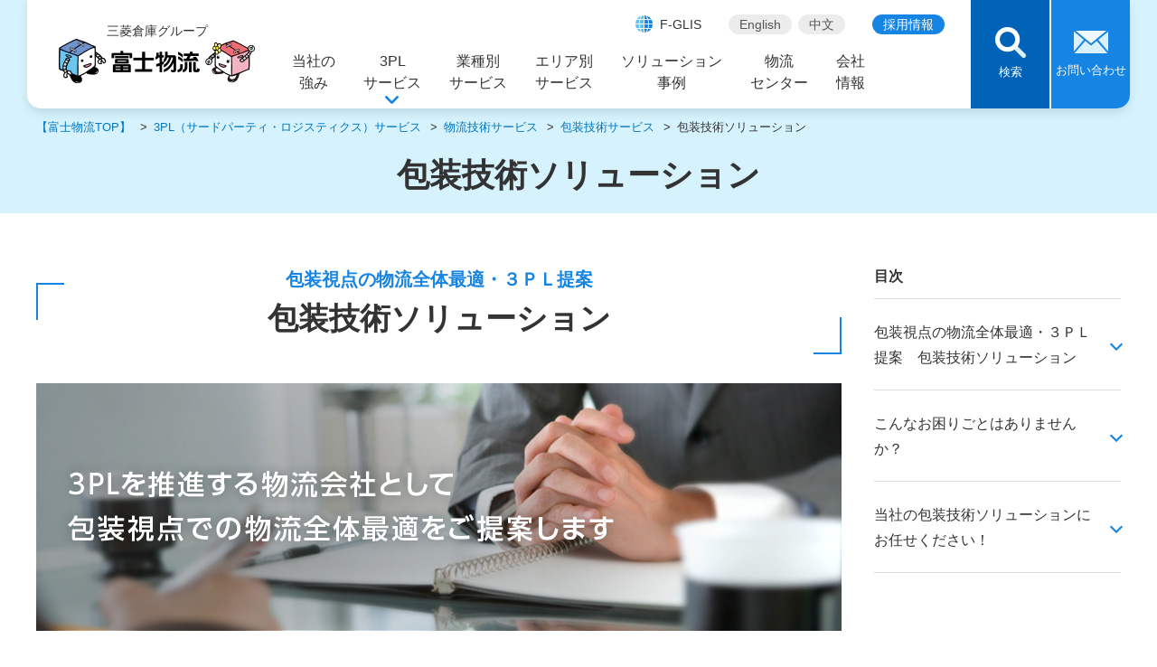

--- FILE ---
content_type: text/html
request_url: https://www.fujibuturyu.co.jp/3pl/logistics_technology/package/solution.html
body_size: 93862
content:
<!doctype html>
<html lang="ja"><!-- InstanceBegin template="/Templates/common_new.dwt" codeOutsideHTMLIsLocked="false" -->
<head>
<meta http-equiv="content-language" content="ja">
<meta charset="shift_jis">
<meta http-equiv="content-style-type" content="text/css">
<meta http-equiv="content-script-type" content="text/javascript">
<link rel="shortcut icon" href="/favicon.ico">
<!-- InstanceBeginEditable name="doctitle" -->
<title>包装技術ソリューション｜3PLサービス｜富士物流株式会社</title>
<!-- InstanceEndEditable -->
<!-- Google Tag Manager -->
<script>(function(w,d,s,l,i){w[l]=w[l]||[];w[l].push({'gtm.start':
new Date().getTime(),event:'gtm.js'});var f=d.getElementsByTagName(s)[0],
j=d.createElement(s),dl=l!='dataLayer'?'&l='+l:'';j.async=true;j.src=
'https://www.googletagmanager.com/gtm.js?id='+i+dl;f.parentNode.insertBefore(j,f);
})(window,document,'script','dataLayer','GTM-PCFR3T');</script>
<script>(function(w,d,s,l,i){w[l]=w[l]||[];w[l].push({'gtm.start':
 new Date().getTime(),event:'gtm.js'});var f=d.getElementsByTagName(s)[0],
 j=d.createElement(s),dl=l!='dataLayerPhone'?'&l='+l:'';j.async=true;j.src=
 'https://www.googletagmanager.com/gtm.js?id='+i+dl;f.parentNode.insertBefore(j,f);
 })(window,document,'script','dataLayer','GTM-MLK2CSG');</script>
<!-- End Google Tag Manager -->
<meta name="viewport" content="width=device-width">
<!-- InstanceBeginEditable name="docmeta" -->
<meta name="description" content="包装技術ソリューションについて。富士物流株式会社は、3PL・物流・倉庫ソリューション企業です。">
<meta name="keywords" content="包装視点,物流全体最適,包装技術,3PL,物流,倉庫,富士物流株式会社">
<meta property="og:type" content="article">
<meta property="og:title" content="包装技術ソリューション｜3PLサービス｜富士物流株式会社">
<meta property="og:description" content="包装技術ソリューションについて。富士物流株式会社は、3PL・物流・倉庫ソリューション企業です。">
<meta property="og:url" content="https://www.fujibuturyu.co.jp/3pl/logistics_technology/package/solution.html">
<link rel="canonical" href="https://www.fujibuturyu.co.jp/3pl/logistics_technology/package/solution.html">
<!-- InstanceEndEditable -->
<meta name="robots" content="index,follow">
<meta name="robots" content="noodp">
<link rel="shortcut icon" href="/favicon.ico">
<link rel="contents" href="/" title="物流の管理・改善・アウトソーシングなら富士物流株式会社">
<link rel="index" href="/sitemap.html" title="サイトマップ">
<link rel="stylesheet" href="/common/css_new/base_rwd.css">
<link rel="stylesheet" href="/common/css_new/layout_rwd_pc.css">
<link rel="stylesheet" href="/common/css_new/layout_rwd_sp.css">
<link rel="stylesheet" href="/common/js_new/plugin/slick/slick.css">
<link rel="stylesheet" href="/common/js_new/plugin/slick/slick-theme.css">
<link rel="stylesheet" href="/common/css_new/parts_pc.css">
<link rel="stylesheet" href="/common/css_new/parts_sp.css">
<!-- InstanceBeginEditable name="addCSS" -->
<link rel="stylesheet" href="/common/css_new/3pl_rwd.css">
<!-- InstanceEndEditable -->
<script src="/common/js_new/jquery.js"></script>
<script src="/common/js_new/plugin/slick/slick.js"></script>
<script src="/common/js_new/common.js" charset="utf-8"></script>
<!-- InstanceBeginEditable name="addJS" -->
<script src="/common/js_new/third-pl.js" charset="utf-8"></script>
<!-- InstanceEndEditable -->
<script type="text/javascript">
  var _gaq = _gaq || [];
  _gaq.push(['_setAccount', 'UA-2642053-1']);
  _gaq.push(['_trackPageview']);
  (function() {
    var ga = document.createElement('script'); ga.type = 'text/javascript'; ga.async = true;
    ga.src = ('https:' == document.location.protocol ? 'https://ssl' : 'http://www') + '.google-analytics.com/ga.js';
    var s = document.getElementsByTagName('script')[0]; s.parentNode.insertBefore(ga, s);
  })();
</script>
<!-- InstanceBeginEditable name="head" -->
<!-- InstanceEndEditable -->
<!-- InstanceParam name="id" type="text" value="" -->
<!-- InstanceParam name="pageHead" type="boolean" value="true" -->
<!-- InstanceParam name="mainCSS" type="boolean" value="true" -->
<!-- InstanceParam name="contents_box" type="boolean" value="true" -->
<!-- InstanceParam name="top_contents_box" type="boolean" value="false" -->
</head>
<body >
<!-- Google Tag Manager (noscript) -->
<noscript>
<iframe src="https://www.googletagmanager.com/ns.html?id=GTM-PCFR3T"
height="0" width="0" style="display:none;visibility:hidden"></iframe>
</noscript>
<noscript>
<iframe src="https://www.googletagmanager.com/ns.html?id=GTM-MLK2CSG"
 height="0" width="0" style="display:none;visibility:hidden"></iframe>
</noscript>
<!-- End Google Tag Manager (noscript) -->
<div id="container">
	<header id="header" class="Header">
		<div id="headerBody" class="HeaderBody">
			<div class="header-identity">
				<h1 class="identity_logo"><a href="/"><span class="identity_logo-group">三菱倉庫グループ</span><span class="identity_logo-name">富士物流株式会社</span></a></h1>
			<!--/header-identity--></div>
			<button type="button" class="gnavMenu-button js-sp-gnav-menu" aria-expanded="false" aria-controls="gnav">
				<span class="gnavMenu-button_label">メニュー</span>
				<span class="gnavMenu-button_label_close">閉じる</span>
			</button>
			<nav id="gnav" class="Gnav js-megamenu">
				<div class="GnavInner">
					<div id="gnavBody" class="GnavBody">
						<ul class="gnav-list">
							<li>
								<a href="../../../company_strength/" aria-expanded="false" aria-controls="nav-company_strength">
									<div class="gnav_title">当社の<br class="pc-lg-hidden">強み</div>
									<div class="gnav_lead">富士物流が持つ技術力・ノウハウ、改善力、ネットワークの強みをわかりやすく紹介</div>
								</a>
								<div id="nav-company_strength" class="megaMenu gnav-strength" aria-hidden="true">
									<div class="megaMenu-inner">
										<div class="megaMenu-inner-detail">
											<div class="megaMenu_title"><a href="../../../company_strength/"><span>当社の強み<span class="pc-hidden">トップ</span></span></a>
												<div class="megaMenu_title_description">富士物流が持つ技術力・ノウハウ、改善力、ネットワークの強みをわかりやすく紹介</div>
											</div>
											<ul class="megaMenu_link_v1">
												<li>
													<a href="../../../company_strength/?tab=tab01" class="megaMenu_link_v1_type">
														<div class="megaMenu_link_v1_head">
															<div class="megaMenu_link_v1_image"><img src="/common/images_new/gnav_im07.webp" alt="1"></div>
														</div>
														<div class="megaMenu_link_v1_body">電機メーカー物流</div>
													</a>
												</li>
												<li>
													<a href="../../../company_strength/?tab=tab02" class="megaMenu_link_v1_type">
														<div class="megaMenu_link_v1_head">
															<div class="megaMenu_link_v1_image"><img src="/common/images_new/gnav_im08.webp" alt="2"></div>
														</div>
														<div class="megaMenu_link_v1_body">保守部品物流</div>
													</a>
												</li>
												<li>
													<a href="../../../company_strength/?tab=tab03" class="megaMenu_link_v1_type">
														<div class="megaMenu_link_v1_head">
															<div class="megaMenu_link_v1_image"><img src="/common/images_new/gnav_im09.webp" alt="3"></div>
														</div>
														<div class="megaMenu_link_v1_body">富士物流改善方式（FKS）</div>
													</a>
												</li>
												<li><a href="../../../company_strength/?tab=tab04" class="megaMenu_link_v1_type">
													<div class="megaMenu_link_v1_head">
														<div class="megaMenu_link_v1_image"><img src="/common/images_new/gnav_im10.webp" alt="4"></div>
													</div>
													<div class="megaMenu_link_v1_body">三菱倉庫グループ</div>
													</a>
												</li>
											</ul>
										</div>
										<button type="button" class="megaMenu_close js-megamenu__close">閉じる</button>
									</div>
								</div>
							</li>
							<li>
								<a href="../../../3pl/" aria-expanded="false" aria-controls="nav-3pl">
									<div class="gnav_title">3PL<br class="pc-lg-hidden">サービス</div>
									<div class="gnav_lead">物流業務をトータルで支える包括的サービス</div>
								</a>
								<div id="nav-3pl" class="megaMenu gnav-3pl" aria-hidden="true">
									<div class="megaMenu-inner">
										<div class="megaMenu-inner-detail">
											<div class="megaMenu_title">
												<a href="../../../3pl/"><span>3PLサービス<span class="pc-hidden">トップ</span></span></a>
												<div class="megaMenu_title_description">物流業務をトータルで支える包括的サービス</div>
											</div>
											<div class="megaMenu_link_wrap js-header-megamenu-navi__height">
												<ul class="megaMenu_link_v2 js-header-megamenu-navi__height-control">
													<li class="js-header-megamenu-navi">
														<a href="../../warehouse/" class="megaMenu_link_v2_type js-header-megamenu-navi__trigger" aria-expanded="false" aria-controls="megaMenu-3pl-warehouse">
															<div class="megaMenu_link_v2_head">
																<div class="megaMenu_link_v2_image"><img src="/common/images_new/gnav_im01.webp" alt=""></div>
															</div>
															<div class="megaMenu_link_v2_body">
																<div class="megaMenu_link_v2_label">物流センターサービス</div>
																<div class="megaMenu_link_v2_description">全国の拠点で保管・在庫管理から出荷まで対応</div>
															</div>
														</a>
														<div id="megaMenu-3pl-warehouse" class="megaMenu_navi_panel js-header-megamenu-navi__panel" aria-hidden="true">
															<div class="megaMenu_navi_menu">
																<div class="megaMenu_navi_menu_link_list_wrap">
																	<ul class="megaMenu_navi_menu_link_list">
																		<li>
																			<a href="../../warehouse/" class="megaMenu_navi_menu_link_list_type">物流センターサービス<span class="pc-hidden">トップ</span></a>
																		</li>
																	</ul>
																</div>
																<div class="megaMenu_navi_menu_link_list_v2_wrap">
																	<ul class="megaMenu_navi_menu_link_list_v2">
																		<li><a href="../../warehouse/management/" class="megaMenu_navi_menu_link_list_v2_type">倉庫保管管理・荷役サービス</a></li>
																		<li><a href="../../warehouse/carriage/" class="megaMenu_navi_menu_link_list_v2_type">配送・輸送サービス</a></li>
																		<li><a href="../../warehouse/distribution/" class="megaMenu_navi_menu_link_list_v2_type">検査・流通加工サービス</a></li>
																		<li><a href="../../warehouse/fohgs/" class="megaMenu_navi_menu_link_list_v2_type">工場内物流、構内物流サービス</a></li>
																		<li><a href="../../warehouse/ceiling_crane/" class="megaMenu_navi_menu_link_list_v2_type">天井クレーン付き倉庫物流サービス</a></li>
																	</ul>
																</div>
															</div>
														</div>
													</li>
													<li class="js-header-megamenu-navi">
														<a href="../../comprehensive/" class="megaMenu_link_v2_type js-header-megamenu-navi__trigger" aria-expanded="false" aria-controls="megaMenu-3pl-comprehensive">
															<div class="megaMenu_link_v2_head">
																<div class="megaMenu_link_v2_image"><img src="/common/images_new/gnav_im02.webp" alt=""></div>
															</div>
															<div class="megaMenu_link_v2_body">
																<div class="megaMenu_link_v2_label">ライフサイクル<br>ロジスティクスサービス</div>
																<div class="megaMenu_link_v2_description">製品の導入から保守まで、ライフサイクル全体を物流で支援</div>
															</div>
														</a>
														<div id="megaMenu-3pl-comprehensive" class="megaMenu_navi_panel js-header-megamenu-navi__panel" aria-hidden="true">
															<div class="megaMenu_navi_menu">
																<div class="megaMenu_navi_menu_link_list_wrap">
																	<ul class="megaMenu_navi_menu_link_list">
																		<li>
																			<a href="../../comprehensive/" class="megaMenu_navi_menu_link_list_type">ライフサイクルロジスティクスサービス<span class="pc-hidden">トップ</span></a>
																		</li>
																	</ul>
																</div>
																<div class="megaMenu_navi_menu_link_list_v2_wrap">
																	<ul class="megaMenu_navi_menu_link_list_v2">
																		<li><a href="../../comprehensive/about/" class="megaMenu_navi_menu_link_list_v2_type">LC-Lセンター概要</a></li>
																		<li>
																			<div class="megaMenu_navi_menu_column">
																				<div class="megaMenu_navi_menu_column_item">
																					<a href="../../comprehensive/kitting/" class="megaMenu_navi_menu_link_list_v2_type">キッティングサービス</a>
																				</div>
																				<div class="megaMenu_navi_menu_column_item">
																					<div class="megaMenu_navi_menu_link_list_v3_wrap">
																						<ul class="megaMenu_navi_menu_link_list_v3">
																							<li><a href="../../comprehensive/kitting/tatsumi.html" class="megaMenu_navi_menu_link_list_v3_type">キッティングルーム東京</a></li>
																							<li><a href="../../comprehensive/kitting/nagoya.html" class="megaMenu_navi_menu_link_list_v3_type">キッティングルーム名古屋</a></li>
																							<li><a href="../../comprehensive/kitting/osaka.html" class="megaMenu_navi_menu_link_list_v3_type">キッティングルーム大阪</a></li>
																							<li><a href="../../comprehensive/kitting/fukuoka.html" class="megaMenu_navi_menu_link_list_v3_type">キッティングルーム福岡</a></li>
																							<li><a href="../../comprehensive/kitting/hiroshima.html" class="megaMenu_navi_menu_link_list_v3_type">キッティングルーム広島</a></li>
																						</ul>
																					</div>
																				</div>
																			</div>
																		</li>
																		<li><a href="../../comprehensive/carry/" class="megaMenu_navi_menu_link_list_v2_type">導入・全国展開（搬入設置・機器設定）／撤去・回収サービス</a></li>
																		<li><a href="../../comprehensive/urgent/" class="megaMenu_navi_menu_link_list_v2_type">保守サポートサービス</a></li>
																	</ul>
																</div>
															</div>
														</div>
													</li>
													<li class="js-header-megamenu-navi">
														<a href="../../international/" class="megaMenu_link_v2_type js-header-megamenu-navi__trigger" aria-expanded="false" aria-controls="megaMenu-3pl-international">
															<div class="megaMenu_link_v2_head">
																<div class="megaMenu_link_v2_image"><img src="/common/images_new/gnav_im03.webp" alt=""></div>
															</div>
															<div class="megaMenu_link_v2_body">
																<div class="megaMenu_link_v2_label">国際物流サービス</div>
																<div class="megaMenu_link_v2_description">輸出入業務の手続きから配送までサポート</div>
															</div>
														</a>
														<div id="megaMenu-3pl-international" class="megaMenu_navi_panel js-header-megamenu-navi__panel" aria-hidden="true">
															<div class="megaMenu_navi_menu">
																<div class="megaMenu_navi_menu_link_list_wrap">
																	<ul class="megaMenu_navi_menu_link_list">
																		<li>
																			<a href="../../international/" class="megaMenu_navi_menu_link_list_type">国際物流サービス<span class="pc-hidden">トップ</span></a>
																		</li>
																	</ul>
																</div>
																<div class="megaMenu_navi_menu_link_list_v2_wrap">
																	<ul class="megaMenu_navi_menu_link_list_v2">
																		<li><a href="../../international/logistics.html" class="megaMenu_navi_menu_link_list_v2_type">国際一貫物流サービス</a></li>
																		<li><a href="../../international/international.html" class="megaMenu_navi_menu_link_list_v2_type">国際輸送サービス</a></li>
																		<li><a href="../../international/clearance.html" class="megaMenu_navi_menu_link_list_v2_type">輸入・輸出通関サービス</a></li>
																	</ul>
																</div>
															</div>
														</div>
													</li>
													<li class="js-header-megamenu-navi">
														<a href="../../oversea/" class="megaMenu_link_v2_type js-header-megamenu-navi__trigger" aria-expanded="false" aria-controls="megaMenu-3pl-oversea">
															<div class="megaMenu_link_v2_head">
																<div class="megaMenu_link_v2_image"><img src="/common/images_new/gnav_im04.webp" alt=""></div>
															</div>
															<div class="megaMenu_link_v2_body">
																<div class="megaMenu_link_v2_label">海外物流サービス</div>
																<div class="megaMenu_link_v2_description">現地倉庫・輸配送を含む海外物流をトータルで支援</div>
															</div>
														</a>
														<div id="megaMenu-3pl-oversea" class="megaMenu_navi_panel js-header-megamenu-navi__panel" aria-hidden="true">
															<div class="megaMenu_navi_menu">
																<div class="megaMenu_navi_menu_link_list_wrap">
																	<ul class="megaMenu_navi_menu_link_list">
																		<li>
																			<a href="../../oversea/" class="megaMenu_navi_menu_link_list_type">海外物流サービス<span class="pc-hidden">トップ</span></a>
																		</li>
																	</ul>
																</div>
																<div class="megaMenu_navi_menu_link_list_v2_wrap">
																	<ul class="megaMenu_navi_menu_link_list_v2">
																		<li>
																			<div class="megaMenu_navi_menu_column_v2">
																				<div class="megaMenu_navi_menu_column_v2_item">
																					<a href="../../oversea/china.html" class="megaMenu_navi_menu_link_list_v2_type">中国物流サービス</a>
																				</div>
																				<div class="megaMenu_navi_menu_column_v2_item">
																					<div class="megaMenu_navi_menu_link_list_v4_wrap">
																						<ul class="megaMenu_navi_menu_link_list_v4">
																							<li><a href="../../oversea/china/shenzhen.html" class="megaMenu_navi_menu_link_list_v4_type">深セン総合保税区を活用した非居住者在庫とみなし輸出入（園区遊）スキーム</a></li>
																							<li><a href="../../oversea/china/south-china.html" class="megaMenu_navi_menu_link_list_v4_type">華南地区倉庫を活用したバイヤーズ・コンソリデーションサービス</a></li>
																						</ul>
																					</div>
																				</div>
																			</div>
																		</li>
																		<li>
																			<div class="megaMenu_navi_menu_column_v2">
																				<div class="megaMenu_navi_menu_column_v2_item">
																					<a href="../../oversea/europe.html" class="megaMenu_navi_menu_link_list_v2_type">ヨーロッパ物流サービス</a>
																				</div>
																				<div class="megaMenu_navi_menu_column_v2_item">
																					<div class="megaMenu_navi_menu_link_list_v4_wrap">
																						<ul class="megaMenu_navi_menu_link_list_v4">
																							<li><a href="../../oversea/europe/non_resident_inventory.html" class="megaMenu_navi_menu_link_list_v4_type">オランダ倉庫を活用した欧州での非居住者在庫、VAT（付加価値税）対応</a></li>
																						</ul>
																					</div>
																				</div>
																			</div>
																		</li>
																		<li><a href="../../oversea/southeast_asia.html" class="megaMenu_navi_menu_link_list_v2_type">東南アジア物流サービス</a></li>
																		<li>
																			<div class="megaMenu_navi_menu_column_v2">
																				<div class="megaMenu_navi_menu_column_v2_item">
																					<a href="../../oversea/southeast_asia/malaysia.html" class="megaMenu_navi_menu_link_list_v2_type">マレーシア物流サービス</a>
																				</div>
																				<div class="megaMenu_navi_menu_column_v2_item">
																					<div class="megaMenu_navi_menu_link_list_v4_wrap">
																						<ul class="megaMenu_navi_menu_link_list_v4">
																							<li><a href="../../oversea/southeast_asia/malaysia/customs_warehouse.html" class="megaMenu_navi_menu_link_list_v4_type">マレーシア　ペナン・クリム工業団地内の保税倉庫を活かした非居住者VMI／JIT納入サービス</a></li>
																						</ul>
																					</div>
																				</div>
																			</div>
																		</li>
																		<li>
																			<div class="megaMenu_navi_menu_column_v2">
																				<div class="megaMenu_navi_menu_column_v2_item">
																					<a href="../../oversea/southeast_asia/singapore.html" class="megaMenu_navi_menu_link_list_v2_type">シンガポール物流サービス</a>
																				</div>
																				<div class="megaMenu_navi_menu_column_v2_item">
																					<div class="megaMenu_navi_menu_link_list_v4_wrap">
																						<ul class="megaMenu_navi_menu_link_list_v4">
																							<li><a href="../../oversea/southeast_asia/singapore/ftz.html" class="megaMenu_navi_menu_link_list_v4_type">ジョホール フリートレードゾーンを活用したASEAN物流ハブサービス</a></li>
																						</ul>
																					</div>
																				</div>
																			</div>
																		</li>
																		<li><a href="../../oversea/india.html" class="megaMenu_navi_menu_link_list_v2_type">インド物流サービス</a></li>
																	</ul>
																</div>
															</div>
														</div>
													</li>
													<li>
														<a href="../../heavy/" class="megaMenu_link_v2_standard_type">
															<div class="megaMenu_link_v2_head">
																<div class="megaMenu_link_v2_image"><img src="/common/images_new/gnav_im05.webp" alt=""></div>
															</div>
															<div class="megaMenu_link_v2_body">
																<div class="megaMenu_link_v2_label">重量品・プラント<br>輸送サービス</div>
															</div>
														</a>
													</li>
													<li class="js-header-megamenu-navi">
														<a href="../../logistics_technology/" class="megaMenu_link_v2_type js-header-megamenu-navi__trigger" aria-expanded="false" aria-controls="megaMenu-3pl-logistics_technology">
															<div class="megaMenu_link_v2_head">
																<div class="megaMenu_link_v2_image"><img src="/common/images_new/gnav_im06.webp" alt=""></div>
															</div>
															<div class="megaMenu_link_v2_body">
																<div class="megaMenu_link_v2_label">物流技術サービス</div>
																<div class="megaMenu_link_v2_description">物流現場の効率化をシステム・技術面からサポート</div>
															</div>
														</a>
														<div id="megaMenu-3pl-logistics_technology" class="megaMenu_navi_panel js-header-megamenu-navi__panel" aria-hidden="true">
															<div class="megaMenu_navi_menu">
																<div class="megaMenu_navi_menu_link_list_wrap">
																	<ul class="megaMenu_navi_menu_link_list">
																		<li><a href="../../logistics_technology/" class="megaMenu_navi_menu_link_list_type">物流技術サービス<span class="pc-hidden">トップ</span></a>
																		</li>
																	</ul>
																</div>
																<div class="megaMenu_navi_menu_link_list_v2_wrap">
																	<ul class="megaMenu_navi_menu_link_list_v2">
																		<li>
																			<a href="../wms/" class="megaMenu_navi_menu_link_list_v2_type">WMS（倉庫管理システム）サービス</a>
																		</li>
																		<li>
																			<div class="megaMenu_navi_menu_column">
																				<div class="megaMenu_navi_menu_column_item">
																					<a href="../rfid/" class="megaMenu_navi_menu_link_list_v2_type">RFID（ICタグ・電子タグ）物流管理サービス</a>
																				</div>
																				<div class="megaMenu_navi_menu_column_item">
																					<div class="megaMenu_navi_menu_link_list_v4_wrap">
																						<ul class="megaMenu_navi_menu_link_list_v4">
																							<li><a href="../rfid/robot.html" class="megaMenu_navi_menu_link_list_v4_type">棚卸しロボット（RFID活用による棚卸自動化）</a></li>
																							<li><a href="../rfid/rfidshowroom.html" class="megaMenu_navi_menu_link_list_v4_type">RFIDショールーム“ロージー'S らぼ”のご案内</a></li>
																						</ul>
																					</div>
																				</div>
																			</div>
																		</li>
																		<li>
																			<div class="megaMenu_navi_menu_column">
																				<div class="megaMenu_navi_menu_column_item">
																					<a href="../package/" class="megaMenu_navi_menu_link_list_v2_type">包装技術サービス</a>
																				</div>
																				<div class="megaMenu_navi_menu_column_item">
																					<div class="megaMenu_navi_menu_link_list_v4_wrap">
																						<ul class="megaMenu_navi_menu_link_list_v4">
																							<li><a href="solution.html" class="megaMenu_navi_menu_link_list_v4_type">包装技術ソリューション</a></li>
																							<li><a href="product/" class="megaMenu_navi_menu_link_list_v4_type">包装設計商品</a></li>
																						</ul>
																					</div>
																				</div>
																			</div>
																		</li>
																	</ul>
																</div>
															</div>
														</div>
													</li>
												</ul>
											</div>
										</div>
										<button type="button" class="megaMenu_close js-megamenu__close">閉じる</button>
									</div>
								</div>
							</li>
							<li>
								<a href="../../../business/" aria-expanded="false" aria-controls="nav-business">
									<div class="gnav_title">業種別<br class="pc-lg-hidden">サービス</div>
									<div class="gnav_lead">お客様の業種や商材に合わせた最適な物流ソリューションを提供</div>
								</a>
								<div id="nav-business" class="megaMenu gnav-business" aria-hidden="true">
									<div class="megaMenu-inner">
										<div class="megaMenu-inner-detail">
											<div class="megaMenu_title">
												<a href="../../../business/"><span>業種別サービス<span class="pc-hidden">トップ</span></span></a>
												<div class="megaMenu_title_description">お客様の業種や商材に合わせた最適な物流ソリューションを提供</div>
											</div>
											<ul class="megaMenu_link_v3">
												<li>
													<a href="../../../business/maker.html" class="megaMenu_link_v3_type">
														<div class="megaMenu_link_v3_head">
															<div class="megaMenu_link_v3_image"><img src="/common/images_new/gnav_im11.webp" alt=""></div>
														</div>
														<div class="megaMenu_link_v3_body">
															<div class="header-card-v3_label">メーカー（製造業） 物流</div>
														</div>
													</a>
												</li>
												<li>
													<a href="../../../business/wholesale.html" class="megaMenu_link_v3_type">
														<div class="megaMenu_link_v3_head">
															<div class="megaMenu_link_v3_image"><img src="/common/images_new/gnav_im12.webp" alt=""></div>
														</div>
														<div class="megaMenu_link_v3_body">
															<div class="header-card-v3_label">卸売 物流</div>
														</div>
													</a>
												</li>
												<li>
													<a href="../../../business/mailorder.html" class="megaMenu_link_v3_type">
														<div class="megaMenu_link_v3_head">
															<div class="megaMenu_link_v3_image"><img src="/common/images_new/gnav_im13.webp" alt=""></div>
														</div>
														<div class="megaMenu_link_v3_body">
															<div class="header-card-v3_label">通販（EC） 物流</div>
														</div>
													</a>
												</li>
												<li>
													<a href="../../../business/machinery.html" class="megaMenu_link_v3_type">
														<div class="megaMenu_link_v3_head">
															<div class="megaMenu_link_v3_image"><img src="/common/images_new/gnav_im14.webp" alt=""></div>
														</div>
														<div class="megaMenu_link_v3_body">
															<div class="header-card-v3_label">電機・機械 物流</div>
														</div>
													</a>
												</li>
												<li>
													<a href="../../../business/precision.html" class="megaMenu_link_v3_type">
														<div class="megaMenu_link_v3_head">
															<div class="megaMenu_link_v3_image"><img src="/common/images_new/gnav_im15.webp" alt=""></div>
														</div>
														<div class="megaMenu_link_v3_body">
															<div class="header-card-v3_label">電子・精密機器 物流</div>
														</div>
													</a>
												</li>
												<li>
													<a href="../../../business/telecommunications.html" class="megaMenu_link_v3_type">
														<div class="megaMenu_link_v3_head">
															<div class="megaMenu_link_v3_image"><img src="/common/images_new/gnav_im16.webp" alt=""></div>
														</div>
														<div class="megaMenu_link_v3_body">
															<div class="header-card-v3_label">情報通信（IT/ICT） 物流</div>
														</div>
													</a>
												</li>
												<li>
													<a href="../../../business/necessities.html" class="megaMenu_link_v3_type">
														<div class="megaMenu_link_v3_head">
															<div class="megaMenu_link_v3_image"><img src="/common/images_new/gnav_im17.webp" alt=""></div>
														</div>
														<div class="megaMenu_link_v3_body">
															<div class="header-card-v3_label">日用品・雑貨 物流</div>
														</div>
													</a>
												</li>
												<li>
													<a href="../../../business/cosmetics.html" class="megaMenu_link_v3_type">
														<div class="megaMenu_link_v3_head">
															<div class="megaMenu_link_v3_image"><img src="/common/images_new/gnav_im18.webp" alt=""></div>
														</div>
														<div class="megaMenu_link_v3_body">
															<div class="header-card-v3_label">化粧品・理美容・医療関連 物流</div>
														</div>
													</a>
												</li>
											</ul>
										</div>
										<button type="button" class="megaMenu_close js-megamenu__close">閉じる</button>
									</div>
								</div>
							</li>
							<li>
								<a href="../../../logistics_area/" aria-expanded="false" aria-controls="nav-logistics_area">
									<div class="gnav_title">エリア別<br class="pc-lg-hidden">サービス</div>
									<div class="gnav_lead">全国の物流拠点とサービス内容を地域別にご紹介</div>
								</a>
								<div id="nav-logistics_area" class="megaMenu gnav-solution" aria-hidden="true">
									<div class="megaMenu-inner">
										<div class="megaMenu-inner-detail">
											<div class="megaMenu_title">
												<a href="../../../logistics_area/"><span>エリア別サービス<span class="pc-hidden">トップ</span></span></a>
												<div class="megaMenu_title_description">全国の物流拠点とサービス内容を地域別にご紹介</div>
											</div>
											<ul class="megaMenu_link_v4">
												<li><a href="../../../logistics_area/nagoya-aichi.html" class="megaMenu_link_v4_type"><span>名古屋・愛知（東海・中京）物流・倉庫サービス</span></a></li>
												<li><a href="../../../logistics_area/osaka-kobe.html" class="megaMenu_link_v4_type"><span>大阪・神戸（関西）物流・倉庫サービス</span></a></li>
												<li><a href="../../../logistics_area/fukuoka-kyusyu.html" class="megaMenu_link_v4_type"><span>福岡・九州　物流・倉庫サービス</span></a></li>
											</ul>
										</div>
										<button type="button" class="megaMenu_close js-megamenu__close">閉じる</button>
									</div>
								</div>
							</li>
							<li>
								<a href="../../../solution/" aria-expanded="false" aria-controls="nav-solution">
									<div class="gnav_title">ソリューション<br class="pc-lg-hidden">事例</div>
									<div class="gnav_lead">物流課題別の解決事例と導入効果を詳しくご紹介</div>
								</a>
								<div id="nav-solution" class="megaMenu gnav-solution" aria-hidden="true">
									<div class="megaMenu-inner">
										<div class="megaMenu-inner-detail">
											<div class="megaMenu_title">
												<a href="../../../solution/"><span>ソリューション事例<span class="pc-hidden">トップ</span></span></a>
												<div class="megaMenu_title_description">物流課題別の解決事例と導入効果を詳しくご紹介</div>
											</div>
											<div class="megaMenu_link_wrap_v2 js-header-megamenu-navi__height">
												<ul class="megaMenu_link_v5">
													<li class="js-header-megamenu-navi">
														<a href="../../../solution/logistics_cost_optimization/" class="megaMenu_link_v5_type js-header-megamenu-navi__trigger" aria-expanded="false" aria-controls="megaMenu-solution-cost"><span>物流コストを削減したい</span></a>
														<div id="megaMenu-solution-cost" class="megaMenu_navi_panel_v2 js-header-megamenu-navi__panel" aria-hidden="true">
															<div class="megaMenu_navi_menu">
																<div class="megaMenu_navi_menu_link_list_wrap">
																	<ul class="megaMenu_navi_menu_link_list">
																		<li>
																			<a href="../../../solution/logistics_cost_optimization/" class="megaMenu_navi_menu_link_list_type">物流コストを削減したい<span class="pc-hidden">トップ</span></a>
																		</li>
																	</ul>
																</div>
																<div class="megaMenu_navi_menu_link_list_v5-wrap">
																	<ul class="megaMenu_navi_menu_link_list_v5">
																		<li><a href="../../../solution/case5.html" class="megaMenu_navi_menu_link_list_v5_type">配送方法と拠点再編による在庫削減とコストダウンの実現</a></li>
																		<li><a href="../../../solution/case9.html" class="megaMenu_navi_menu_link_list_v5_type">精密機器の輸送・据付・設置を一括対応しコストダウン</a></li>
																		<li><a href="../../../solution/case6.html" class="megaMenu_navi_menu_link_list_v5_type">保守業務と配送の一元化による効率化とコストダウン</a></li>
																		<li><a href="../../../solution/case2.html" class="megaMenu_navi_menu_link_list_v5_type">作業の見える化と継続改善による生産性向上とコストダウン</a></li>
																		<li><a href="../../../solution/case19.html" class="megaMenu_navi_menu_link_list_v5_type">全国1,000拠点への電子機器一斉導入・展開支援 （学校、病院、オフィスや店舗など）</a></li>
																	</ul>
																</div>
															</div>
														</div>
													</li>
													<li class="js-header-megamenu-navi">
														<a href="../../../solution/logistics_outsourcing/" class="megaMenu_link_v5_type js-header-megamenu-navi__trigger" aria-expanded="false" aria-controls="megaMenu-solution-outsourcing"><span>物流アウトソーシングしたい</span></a>
														<div id="megaMenu-solution-outsourcing" class="megaMenu_navi_panel_v2 js-header-megamenu-navi__panel" aria-hidden="true">
															<div class="megaMenu_navi_menu">
																<div class="megaMenu_navi_menu_link_list_wrap">
																	<ul class="megaMenu_navi_menu_link_list">
																		<li>
																			<a href="../../../solution/logistics_outsourcing/" class="megaMenu_navi_menu_link_list_type">物流アウトソーシングしたい<span class="pc-hidden">トップ</span></a>
																		</li>
																	</ul>
																</div>
																<div class="megaMenu_navi_menu_link_list_v5-wrap">
																	<ul class="megaMenu_navi_menu_link_list_v5">
																		<li><a href="../../../solution/case13.html" class="megaMenu_navi_menu_link_list_v5_type">ヘアサロン・美容コスメの物流業務をアウトソーシングして本業に専念</a></li>
																		<li><a href="../../../solution/case17.html" class="megaMenu_navi_menu_link_list_v5_type">物流アウトソーシングで工場内調達部品管理を効率化</a></li>
																		<li><a href="../../../solution/case18.html" class="megaMenu_navi_menu_link_list_v5_type">自社管理の倉庫の物流業務を委託して物流機能を改善・強化</a></li>
																		<li><a href="../../../solution/case10.html" class="megaMenu_navi_menu_link_list_v5_type">中国現地工場から日本の各納品先まで一括物流管理による調達品の安定供給</a></li>
																		<li><a href="../../../solution/case8.html" class="megaMenu_navi_menu_link_list_v5_type">重量品輸出入業務の専門人材配置と業務一元化による効率化</a></li>
																	</ul>
																</div>
															</div>
														</div>
													</li>
													<li class="js-header-megamenu-navi">
														<button type="button" class="megaMenu_link_v5_type js-header-megamenu-navi__trigger" aria-expanded="false" aria-controls="megaMenu-solution-quality"><span>物流品質を向上したい</span></button>
														<div id="megaMenu-solution-quality" class="megaMenu_navi_panel_v2 js-header-megamenu-navi__panel" aria-hidden="true">
															<div class="megaMenu_navi_menu">
																<div class="megaMenu_navi_menu_link_list_v5-wrap">
																	<ul class="megaMenu_navi_menu_link_list_v5">
																		<li><a href="../../../solution/case14.html" class="megaMenu_navi_menu_link_list_v5_type">中国で日本と同水準の検査品質を確保して物流コスト削減</a></li>
																		<li><a href="../../../solution/case4.html" class="megaMenu_navi_menu_link_list_v5_type">誤出荷を削減して倉庫管理品質を向上</a></li>
																		<li><a href="../../../solution/case3.html" class="megaMenu_navi_menu_link_list_v5_type">JIT（ジャストインタイム）納品による在庫適正化と納入品質向上</a></li>
																		<li><a href="../../../solution/case12.html" class="megaMenu_navi_menu_link_list_v5_type">土日祝対応（365日出荷）で顧客サービス向上</a></li>
																	</ul>
																</div>
															</div>
														</div>
													</li>
													<li class="js-header-megamenu-navi">
														<button type="button" class="megaMenu_link_v5_type js-header-megamenu-navi__trigger" aria-expanded="false" aria-controls="megaMenu-solution-environment"><span>環境に対応したい</span></button>
														<div id="megaMenu-solution-environment" class="megaMenu_navi_panel_v2 js-header-megamenu-navi__panel" aria-hidden="true">
															<div class="megaMenu_navi_menu">
																<div class="megaMenu_navi_menu_link_list_v5-wrap">
																	<ul class="megaMenu_navi_menu_link_list_v5">
																		<li><a href="../../../solution/case7.html" class="megaMenu_navi_menu_link_list_v5_type">最適な輸送手段でCO<sub>2</sub>排出量削減と輸出コストダウン</a></li>
																		<li><a href="../../../solution/case16.html" class="megaMenu_navi_menu_link_list_v5_type">包装改善で実現するコンテナ積載効率向上とCO<sub>2</sub>排出量削減</a></li>
																	</ul>
																</div>
															</div>
														</div>
													</li>
													<li class="js-header-megamenu-navi">
														<button type="button" class="megaMenu_link_v5_type js-header-megamenu-navi__trigger" aria-expanded="false" aria-controls="megaMenu-solution-efficiency"><span>RFID／ITの導入で効率化したい</span></button>
														<div id="megaMenu-solution-efficiency" class="megaMenu_navi_panel_v2 js-header-megamenu-navi__panel" aria-hidden="true">
															<div class="megaMenu_navi_menu">
																<div class="megaMenu_navi_menu_link_list_v5-wrap">
																	<ul class="megaMenu_navi_menu_link_list_v5">
																		<li><a href="../../../solution/case15.html" class="megaMenu_navi_menu_link_list_v5_type">RFID（ICタグ）で棚卸と在庫管理を効率化し作業時間を短縮</a></li>
																	</ul>
																</div>
															</div>
														</div>
													</li>
												</ul>
											</div>
										</div>
										<button type="button" class="megaMenu_close js-megamenu__close">閉じる</button>
									</div>
								</div>
							</li>
							<li>
								<a href="../../../logistics_center/" aria-expanded="false" aria-controls="nav-logistics_center">
									<div class="gnav_title">物流<br class="pc-lg-hidden">センター</div>
									<div class="gnav_lead">全国の物流センターの所在地・特長・アクセス情報を掲載</div>
								</a>
								<div id="nav-logistics_center" class="megaMenu gnav-logistics-center" aria-hidden="true">
									<div class="megaMenu-inner">
										<div class="megaMenu-inner-detail">
											<div class="megaMenu_title">
												<a href="../../../logistics_center/"><span>物流センター<span class="pc-hidden">トップ</span></span></a>
												<div class="megaMenu_title_description">全国の物流センターの所在地・特長・アクセス情報を掲載</div>
											</div>
											<div class="megaMenu_link_wrap_v2 js-header-megamenu-navi__height">
												<ul class="megaMenu_link_v5 js-header-megamenu-navi__height-control">
													<li class="js-header-megamenu-navi">
														<button type="button" class="megaMenu_link_v5_type js-header-megamenu-navi__trigger" aria-expanded="false" aria-controls="megaMenu-logistics_center-area01"><span>北海道・東北エリア</span></button>
														<div id="megaMenu-logistics_center-area01" class="megaMenu_navi_panel_v2 js-header-megamenu-navi__panel" aria-hidden="true">
															<div class="megaMenu_navi_menu">
																<div class="megaMenu_navi_menu_link_list_v5-wrap">
																	<ul class="megaMenu_navi_menu_link_list_v5">
																		<li><a href="../../../logistics_center/sapporo/" class="megaMenu_navi_menu_link_list_v5_type">札幌物流センター</a></li>
																		<li><a href="../../../logistics_center/tohoku/" class="megaMenu_navi_menu_link_list_v5_type">東北物流センター</a></li>
																	</ul>
																</div>
															</div>
														</div>
													</li>
													<li class="js-header-megamenu-navi">
														<button type="button" class="megaMenu_link_v5_type js-header-megamenu-navi__trigger" aria-expanded="false" aria-controls="megaMenu-logistics_center-area02"><span>関東エリア</span></button>
														<div id="megaMenu-logistics_center-area02" class="megaMenu_navi_panel_v2 js-header-megamenu-navi__panel" aria-hidden="true">
															<div class="megaMenu_navi_menu">
																<div class="megaMenu_navi_menu_link_list_v5-wrap">
																	<ul class="megaMenu_navi_menu_link_list_v5">
																		<li><a href="../../../logistics_center/lc-l/" class="megaMenu_navi_menu_link_list_v5_type">LC-Lセンター</a></li>
																		<li><a href="../../../logistics_center/shintokyo/" class="megaMenu_navi_menu_link_list_v5_type">新東京物流センター</a></li>
																		<li><a href="../../../logistics_center/keihin/" class="megaMenu_navi_menu_link_list_v5_type">京浜物流センター</a></li>
																		<li><a href="../../../logistics_center/saitama-chuo/" class="megaMenu_navi_menu_link_list_v5_type">埼玉中央物流センター</a></li>
																		<li><a href="../../../logistics_center/omiya/" class="megaMenu_navi_menu_link_list_v5_type">大宮物流センター</a></li>
																		<li><a href="../../../logistics_center/gyoda/" class="megaMenu_navi_menu_link_list_v5_type">行田物流センター</a></li>
																		<li><a href="../../../logistics_center/kogayagihashi/" class="megaMenu_navi_menu_link_list_v5_type">古河柳橋物流センター</a></li>
																		<li><a href="../../../logistics_center/tsukuba/" class="megaMenu_navi_menu_link_list_v5_type">筑波物流センター</a></li>
																		<li><a href="../../../logistics_center/shibayama/" class="megaMenu_navi_menu_link_list_v5_type">成田芝山物流センター</a></li>
																	</ul>
																</div>
															</div>
														</div>
													</li>
													<li class="js-header-megamenu-navi">
														<button type="button" class="megaMenu_link_v5_type js-header-megamenu-navi__trigger" aria-expanded="false" aria-controls="megaMenu-logistics_center-area03"><span>中部エリア</span></button>
														<div id="megaMenu-logistics_center-area03" class="megaMenu_navi_panel_v2 js-header-megamenu-navi__panel" aria-hidden="true">
															<div class="megaMenu_navi_menu">
																<div class="megaMenu_navi_menu_link_list_v5-wrap">
																	<ul class="megaMenu_navi_menu_link_list_v5">
																		<li><a href="../../../logistics_center/matsumoto/" class="megaMenu_navi_menu_link_list_v5_type">松本物流センター</a></li>
																		<li><a href="../../../logistics_center/nagoya/" class="megaMenu_navi_menu_link_list_v5_type">名古屋物流センター</a></li>
																		<li><a href="../../../logistics_center/mie/" class="megaMenu_navi_menu_link_list_v5_type">三重物流センター</a></li>
																	</ul>
																</div>
															</div>
														</div>
													</li>
													<li class="js-header-megamenu-navi">
														<button type="button" class="megaMenu_link_v5_type js-header-megamenu-navi__trigger" aria-expanded="false" aria-controls="megaMenu-logistics_center-area04"><span>関西エリア</span></button>
														<div id="megaMenu-logistics_center-area04" class="megaMenu_navi_panel_v2 js-header-megamenu-navi__panel" aria-hidden="true">
															<div class="megaMenu_navi_menu">
																<div class="megaMenu_navi_menu_link_list_v5-wrap">
																	<ul class="megaMenu_navi_menu_link_list_v5">
																		<li><a href="../../../logistics_center/nishi-lc-l/" class="megaMenu_navi_menu_link_list_v5_type">西日本LC-Lセンター</a></li>
																		<li><a href="../../../logistics_center/shin-osaka/" class="megaMenu_navi_menu_link_list_v5_type">新大阪物流センター</a></li>
																		<li><a href="../../../logistics_center/senri/" class="megaMenu_navi_menu_link_list_v5_type">千里物流センター</a></li>
																		<li><a href="../../../logistics_center/seishin/" class="megaMenu_navi_menu_link_list_v5_type">西神物流センター</a></li>
																	</ul>
																</div>
															</div>
														</div>
													</li>
													<li class="js-header-megamenu-navi">
														<button type="button" class="megaMenu_link_v5_type js-header-megamenu-navi__trigger" aria-expanded="false" aria-controls="megaMenu-logistics_center-area05"><span>中国・九州エリア</span></button>
														<div id="megaMenu-logistics_center-area05" class="megaMenu_navi_panel_v2 js-header-megamenu-navi__panel" aria-hidden="true">
															<div class="megaMenu_navi_menu">
																<div class="megaMenu_navi_menu_link_list_v5-wrap">
																	<ul class="megaMenu_navi_menu_link_list_v5">
																		<li><a href="../../../logistics_center/hiroshima/" class="megaMenu_navi_menu_link_list_v5_type">広島物流センター</a></li>
																		<li><a href="../../../logistics_center/hakata/" class="megaMenu_navi_menu_link_list_v5_type">博多物流センター</a></li>
																		<li><a href="../../../logistics_center/fukuoka_1/" class="megaMenu_navi_menu_link_list_v5_type">福岡物流センター</a></li>
																	</ul>
																</div>
															</div>
														</div>
													</li>
													<li class="js-header-megamenu-navi">
														<button type="button" class="megaMenu_link_v5_type js-header-megamenu-navi__trigger" aria-expanded="false" aria-controls="megaMenu-logistics_center-area06"><span>特集ページ</span></button>
														<div id="megaMenu-logistics_center-area06" class="megaMenu_navi_panel_v2 js-header-megamenu-navi__panel" aria-hidden="true">
															<div class="megaMenu_navi_menu">
																<div class="megaMenu_navi_menu_link_list_v5-wrap">
																	<ul class="megaMenu_navi_menu_link_list_v5">
																		<li><a href="../../../logistics_center/tsukuba/lp/" class="megaMenu_navi_menu_link_list_v5_type">筑波（つくば）物流センター特設ページ</a></li>
																		<li><a href="../../../logistics_center/shintokyo/lp/" class="megaMenu_navi_menu_link_list_v5_type">新東京物流センター特設ページ</a></li>
																	</ul>
																</div>
															</div>
														</div>
													</li>
												</ul>
										</div>
									</div>
									<button type="button" class="megaMenu_close js-megamenu__close">閉じる</button>
								</div>
							</div>
							</li>
							<li>
								<a href="../../../company_info/" aria-expanded="false" aria-controls="nav-company_info">
									<div class="gnav_title">会社<br class="pc-lg-hidden">情報</div>
								</a>
								<div id="nav-company_info" class="megaMenu gnav-company" aria-hidden="true">
									<div class="megaMenu-inner">
										<div class="megaMenu-inner-detail">
											<p class="megaMenu_title"><a href="../../../company_info/"><span>会社情報<span class="pc-hidden">トップ</span></span></a></p>
											<div class="megaMenu_link_wrap js-header-megamenu-navi__height">
												<ul class="megaMenu_link_v6 js-header-megamenu-navi__height-control">
													<li><a href="../../../company_info/vision.html" class="megaMenu_link_v6_standard_type"><span>富士物流の経営理念</span></a></li>
													<li><a href="../../../company_info/president.html" class="megaMenu_link_v6_standard_type"><span>社長メッセージ</span></a></li>
													<li><a href="../../../company_info/outline.html" class="megaMenu_link_v6_standard_type"><span>会社概要</span></a></li>
													<li class="js-header-megamenu-navi">
														<a href="../../../company_info/csr/" class="megaMenu_link_v6_type js-header-megamenu-navi__trigger" aria-expanded="false" aria-controls="megaMenu-company_info-csr"><span>CSR</span></a>
														<div id="megaMenu-company_info-csr" class="megaMenu_navi_panel_v3 js-header-megamenu-navi__panel" aria-hidden="true">
															<div class="megaMenu_navi_menu">
																<div class="megaMenu_navi_menu_link_list_v6_wrap">
																	<ul class="megaMenu_navi_menu_link_list_v6">
																		<li>
																			<a href="../../../company_info/csr/" class="megaMenu_navi_menu_link_list_v6_type">CSR<span class="pc-hidden">トップ</span></a>
																		</li>
																	</ul>
																	<div class="megaMenu_navi_menu_link_list_v7_wrap">
																		<ul class="megaMenu_navi_menu_link_list_v7">
																			<li><a href="../../../company_info/csr/compliance.html" class="megaMenu_navi_menu_link_list_v7_type">コンプライアンス・企業倫理（富士物流グループ行動憲章）</a></li>
																			<li><a href="../../../company_info/csr/quality.html" class="megaMenu_navi_menu_link_list_v7_type">品質への取り組み</a></li>
																			<li><a href="../../../company_info/csr/environment.html" class="megaMenu_navi_menu_link_list_v7_type">環境への取り組み</a></li>
																			<li><a href="../../../company_info/csr/security.html" class="megaMenu_navi_menu_link_list_v7_type">情報セキュリティ確保への取り組み</a></li>
																		</ul>
																	</div>
																</div>
															</div>
														</div>
													</li>
													<li><a href="../../../company_info/history.html" class="megaMenu_link_v6_standard_type"><span>沿革</span></a></li>
													<li class="js-header-megamenu-navi">
														<a href="../../../company_info/domestic/" class="megaMenu_link_v6_type js-header-megamenu-navi__trigger" aria-expanded="false" aria-controls="megaMenu-company_info-domestic"><span>本社・支社・営業所</span></a>
														<div id="megaMenu-company_info-domestic" class="megaMenu_navi_panel_v3 js-header-megamenu-navi__panel" aria-hidden="true">
															<div class="megaMenu_navi_menu_column_v3">
																<div class="megaMenu_navi_menu_column_v3_item">
																	<div class="megaMenu_navi_menu_link_list_v6_wrap">
																		<ul class="megaMenu_navi_menu_link_list_v6">
																			<li>
																				<a href="../../../company_info/domestic/" class="megaMenu_navi_menu_link_list_v6_type">本社・支社・営業所<span class="pc-hidden">トップ</span></a>
																			</li>
																		</ul>
																	</div>
																	<div class="megaMenu_navi_menu_link_list_v7_wrap">
																		<ul class="megaMenu_navi_menu_link_list_v7">
																			<li><a href="../../../company_info/domestic/headoffice/" class="megaMenu_navi_menu_link_list_v7_type">本社</a></li>
																		</ul>
																	</div>
																	<div class="megaMenu_navi_menu_column_v4">
																		<div class="megaMenu_navi_menu_column_v4_item">
																			<div class="megaMenu_navi_menu_link_list_v7_wrap">
																				<div class="megaMenu_navi_menu_link_list_v7_title">北海道・東北エリア</div>
																				<ul class="megaMenu_navi_menu_link_list_v7">
																					<li><a href="../../../company_info/domestic/sapporo/" class="megaMenu_navi_menu_link_list_v7_type">札幌営業所</a></li>
																					<li><a href="../../../company_info/domestic/tohoku/" class="megaMenu_navi_menu_link_list_v7_type">東北営業所</a></li>
																				</ul>
																			</div>
																			<div class="megaMenu_navi_menu_link_list_v7_wrap">
																				<div class="megaMenu_navi_menu_link_list_v7_title">関東エリア</div>
																				<ul class="megaMenu_navi_menu_link_list_v7">
																					<li><a href="../../../company_info/domestic/lc-l/" class="megaMenu_navi_menu_link_list_v7_type">LC-L推進部</a></li>
																					<li><a href="../../../company_info/domestic/tokyo/" class="megaMenu_navi_menu_link_list_v7_type">東京支社</a></li>
																					<li><a href="../../../company_info/domestic/keihin/" class="megaMenu_navi_menu_link_list_v7_type">京浜支社</a></li>
																					<li><a href="../../../company_info/domestic/kitakanto/" class="megaMenu_navi_menu_link_list_v7_type">北関東支社</a></li>
																					<li><a href="../../../company_info/domestic/higashikanto/" class="megaMenu_navi_menu_link_list_v7_type">東関東支社</a></li>
																					<li><a href="../../../company_info/domestic/kawasaki/" class="megaMenu_navi_menu_link_list_v7_type">川崎支社</a></li>
																					<li><a href="../../../company_info/domestic/chiba/" class="megaMenu_navi_menu_link_list_v7_type">千葉支社</a></li>
																					<li><a href="../../../company_info/domestic/tama/" class="megaMenu_navi_menu_link_list_v7_type">多摩営業所</a></li>
																					<li><a href="../../../company_info/domestic/kokusai_tokyo/" class="megaMenu_navi_menu_link_list_v7_type">国際フォワーディング部　東京業務センター</a></li>
																				</ul>
																			</div>
																		</div>
																		<div class="megaMenu_navi_menu_column_v4_item">
																			<div class="megaMenu_navi_menu_link_list_v7_wrap">
																				<div class="megaMenu_navi_menu_link_list_v7_title">中部エリア</div>
																				<ul class="megaMenu_navi_menu_link_list_v7">
																					<li><a href="../../../company_info/domestic/matsumoto/" class="megaMenu_navi_menu_link_list_v7_type">松本支社</a></li>
																					<li><a href="../../../company_info/domestic/chubu/" class="megaMenu_navi_menu_link_list_v7_type">中部支社</a></li>
																					<li><a href="../../../company_info/domestic/gifu/" class="megaMenu_navi_menu_link_list_v7_type">岐阜営業所</a></li>
																					<li><a href="../../../company_info/domestic/mie/" class="megaMenu_navi_menu_link_list_v7_type">三重支社</a></li>
																					<li><a href="../../../company_info/domestic/suzuka/" class="megaMenu_navi_menu_link_list_v7_type">鈴鹿支社</a></li>
																				</ul>
																			</div>
																			<div class="megaMenu_navi_menu_link_list_v7_wrap">
																				<div class="megaMenu_navi_menu_link_list_v7_title">関西エリア</div>
																				<ul class="megaMenu_navi_menu_link_list_v7">
																					<li><a href="../../../company_info/domestic/kansai/" class="megaMenu_navi_menu_link_list_v7_type">関西支社</a></li>
																					<li><a href="../../../company_info/domestic/osaka/" class="megaMenu_navi_menu_link_list_v7_type">大阪営業所</a></li>
																					<li><a href="../../../company_info/domestic/koube/" class="megaMenu_navi_menu_link_list_v7_type">神戸営業所</a></li>
																				</ul>
																			</div>
																			<div class="megaMenu_navi_menu_link_list_v7_wrap">
																				<div class="megaMenu_navi_menu_link_list_v7_title">九州エリア</div>
																				<ul class="megaMenu_navi_menu_link_list_v7">
																					<li><a href="../../../company_info/domestic/kyushu/" class="megaMenu_navi_menu_link_list_v7_type">九州支社</a></li>
																				</ul>
																			</div>
																			<div class="megaMenu_navi_menu_link_list_v7_wrap">
																				<div class="megaMenu_navi_menu_link_list_v7_title">国内関係会社</div>
																				<ul class="megaMenu_navi_menu_link_list_v7">
																					<li><a href="../../../company_info/affiliate/tokyojuki/" class="megaMenu_navi_menu_link_list_v7_type">東京重機運輸株式会社</a></li>
																					<li><a href="../../../company_info/affiliate/siilogi/" class="megaMenu_navi_menu_link_list_v7_type">エスアイアイ・ロジスティクス株式会社</a></li>
																					<li><a href="../../../company_info/affiliate/support/" class="megaMenu_navi_menu_link_list_v7_type">富士物流サポート株式会社</a></li>
																				</ul>
																			</div>
																		</div>
																	</div>
																</div>
																<div class="megaMenu_navi_menu_column_v3_item">
																	<div class="megaMenu_navi_menu_link_list_v6_wrap">
																		<ul class="megaMenu_navi_menu_link_list_v6">
																			<li>
																				<a href="../../../company_info/overseas/" class="megaMenu_navi_menu_link_list_v6_type">本社・支社・営業所一覧（海外）</a>
																			</li>
																		</ul>
																	</div>
																	<div class="megaMenu_navi_menu_link_list_v7_wrap">
																		<ul class="megaMenu_navi_menu_link_list_v7">
																			<li><a href="../../../company_info/overseas/flc/" class="megaMenu_navi_menu_link_list_v7_type">富士国際貨運（中国）社</a></li>
																			<li><a href="../../../company_info/overseas/flc/dairen.html" class="megaMenu_navi_menu_link_list_v7_type">富士国際貨運（中国）社　大連分公司</a></li>
																			<li><a href="../../../company_info/overseas/flc/shenzhen.html" class="megaMenu_navi_menu_link_list_v7_type">富士国際貨運（中国）社　深セン分公司</a></li>
																			<li><a href="../../../company_info/overseas/shanghai.html" class="megaMenu_navi_menu_link_list_v7_type">富士物流（上海）社</a></li>
																			<li><a href="../../../company_info/overseas/hongkong.html" class="megaMenu_navi_menu_link_list_v7_type">富士物流（香港）社</a></li>
																			<li><a href="../../../company_info/overseas/malaysia.html" class="megaMenu_navi_menu_link_list_v7_type">富士物流マレーシア社</a></li>
																			<li><a href="../../../company_info/overseas/malaysia_johor.html" class="megaMenu_navi_menu_link_list_v7_type">富士物流マレーシア社　ジョホール支店</a></li>
																			<li><a href="../../../company_info/overseas/india.html" class="megaMenu_navi_menu_link_list_v7_type">富士物流インド社</a></li>
																			<li><a href="../../../company_info/overseas/india_mumbai.html" class="megaMenu_navi_menu_link_list_v7_type">富士物流インド社　ムンバイ支店</a></li>
																			<li><a href="../../../company_info/overseas/india_pune.html" class="megaMenu_navi_menu_link_list_v7_type">富士物流インド社　プネ支店</a></li>
																			<li><a href="../../../company_info/overseas/europe.html" class="megaMenu_navi_menu_link_list_v7_type">富士物流ヨーロッパ社</a></li>
																			<li><a href="../../../company_info/overseas/europe_frankfurt.html" class="megaMenu_navi_menu_link_list_v7_type">富士物流ヨーロッパ社　フランクフルト支店</a></li>
																		</ul>
																	</div>
																</div>
															</div>
														</div>
													</li>
													<li><a href="../../../company_info/affiliated.html" class="megaMenu_link_v6_standard_type"><span>関連会社</span></a></li>
													<li><a href="../../../company_info/termsandconditions/" class="megaMenu_link_v6_standard_type"><span>約款</span></a></li>
												</ul>
											</div>
										</div>
										<button type="button" class="megaMenu_close js-megamenu__close">閉じる</button>
									</div>
								</div>
							</li>
						</ul>
					<!--/GnavBody--></div>
					<div class="header-links-wrap">
						<ul class="header-links">
							<li class="head-icon-fglis"><a href="https://www7.fujibuturyu.co.jp/glis/" target="_blank"><span>F-GLIS</span></a></li>
							<li class="lang"><a href="../../../en/"><span>English</span></a></li>
							<li class="lang"><a href="../../../cn/"><span>中文</span></a></li>
						</ul>
						<ul class="header-recruit-links">
							<li class="head-recruit"><a href="../../../recruiting/"><span>採用情報</span></a></li>
						</ul>
					</div>
				</div>
			<!--/Gnav--></nav>
			<div class="head-background-color"></div>
			<div class="header-contents-wrap">
				<div class="header-search">
					<button class="head-icon-search js-searchmenu" aria-expanded="false" aria-controls="search-menu"><span class="head-icon-search_label">検索</span><span class="head-icon-search_label_close">閉じる</span></button>
					<div id="search-menu" class="search-area" aria-hidden="true">
						<div class="search-area_inner">
							<div class="search-area_inner_detail">
								<form action="/search/search.html" accept-charset="UTF-8">
									<input name="q" type="text" class="search-input js-searchmenu__input" id="MF_form_phrase" placeholder="検索キーワードを入力してください" autocomplete="off" />
									<button class="search-btn" type="submit">検索</button>
								</form>
							</div>
							<button type="button" class="megaMenu_close js-megamenu__close">閉じる</button>
						</div>
					</div>
				</div>
				<p class="head-contact"><a href="../../../inquiry/"><span>お問い<br class="pc-hidden">合わせ</span></a></p>
			</div>
		<!--/HeaderBody--></div>
	<!--/Header--></header>
	<main id="main" class="Main">
		<div id="mainBody" class="MainBody">
			
			<div class="pageHead">
				<div class="pageGuide">
					<ol class="breadcrumbs" itemscope itemtype="http://schema.org/BreadcrumbList">
						<li itemprop="itemListElement" itemscope itemtype="http://schema.org/ListItem"> <a itemprop="item" href="/"><span itemprop="name">【富士物流TOP】</span></a>
							<meta itemprop="position" content="1" />
						</li>
						<!-- InstanceBeginEditable name="breadcrumbs" -->
						<li itemprop="itemListElement" itemscope itemtype="http://schema.org/ListItem">
							<a itemprop="item" href="../../"><span itemprop="name">3PL（サードパーティ・ロジスティクス）サービス</span></a>
							<meta itemprop="position" content="2" />
						</li>
						<li itemprop="itemListElement" itemscope itemtype="http://schema.org/ListItem">
							<a itemprop="item" href="../"><span itemprop="name">物流技術サービス</span></a>
							<meta itemprop="position" content="3" />
						</li>
						<li itemprop="itemListElement" itemscope itemtype="http://schema.org/ListItem">
							<a itemprop="item" href="./"><span itemprop="name">包装技術サービス</span></a>
							<meta itemprop="position" content="4" />
						</li>
						<li>包装技術ソリューション</li>
						<!-- InstanceEndEditable -->
					</ol>
					<!--/pageGuide-->
				</div>
				<!-- InstanceBeginEditable name="headinglv1" -->
				<div class="heading-lv1 gp-al-center">
					<h1 class="heading_title">包装技術ソリューション</h1>
				<!--/heading-lv1--></div>
				<!-- InstanceEndEditable -->
				<!--/pageHead-->
			</div>
			
			
			<div class="container" data-sidebar="false">
				<div class="contents">
					<!-- InstanceBeginEditable name="contents" -->
					<div class="third-pl-contents">
						<div class="third-pl-contents__main">
							<section>
								<div id="anc-01" class="third-pl-heading-type js-third-pl-heading-index js-third-pl-heading-type">
									<h2 class="third-pl-heading-type__title"><span class="third-pl-heading-type__title__inner"><span class="third-pl-heading-type__title__sub">包装視点の物流全体最適・３ＰＬ提案</span><span class="third-pl-heading-type__title__label third-pl-heading-type__title__label__bar js-third-pl-heading-type__target">包装技術ソリューション</span></span></h2>
								</div>
								<div class="third-pl-figure-wrap--center">
									<figure class="third-pl-figure js-fit-width">
										<div class="third-pl-figure__frame"><img src="images/solution_im01.jpg" alt="３ＰＬを推進する物流会社として包装視点での物流全体最適をご提案します"></div>
									</figure>
								</div>
								<p class="third-pl-text">物流における「包装」は、製品の出荷から最終顧客に渡るまでの輸送・保管・荷役とすべての工程に関与します。<br>その特性より「包装」はサプライチェーン全体最適化の視点から物流活動全体にアプローチすることができるのです。<br>物流活動に期待するお客様の声には「物流品質事故の削減」「物流の合理化」「物流の環境負荷の低減」など物流におけるさまざまな課題があります。</p>
								<div class="third-pl-heading-bg js-third-pl-heading-bg">
									<div class="third-pl-heading-bg__text js-3pl-textwrap">富士物流の「包装技術ソリューション」は、当社がこれまでメーカーの物流子会社として培ってきた包装技術のノウハウを活用し、３ＰＬを推進する物流会社として包装視点での物流全体最適をご提案します。３ＰＬを検討しているお客様で、包装にお困りの点がございましたら、当社にお任せください。</div>
								</div>
								<div class="third-pl-button-v2"><a href="/inquiry/input" class="third-pl-button-v2__type"><span class="third-pl-button-v2__label">お問い合わせ</span></a></div>
							</section>
							<section>
								<div id="anc-02" class="third-pl-casestudy js-third-pl-heading-index">
								<div class="third-pl-casestudy__title">
									<div class="third-pl-casestudy__title__inner">
										<h2 class="third-pl-casestudy__title__label"><span>こんなお困りごとはありませんか？</span></h2>
									</div>
								</div>
							</div>
								<div class="third-pl-anchor is-head-only js-equalHeight">
									<div class="third-pl-anchor__item">
										<a href="#anc-03-01" class="third-pl-anchor__type">
											<div class="third-pl-anchor__head js-equalHeight_head">
												<div class="third-pl-anchor__title"><span class="third-pl-anchor__num">1</span>輸送中の破損を減らしたい！</div>
											</div>
										</a>
									</div>
									<div class="third-pl-anchor__item">
										<a href="#anc-03-02" class="third-pl-anchor__type">
											<div class="third-pl-anchor__head js-equalHeight_head">
												<div class="third-pl-anchor__title"><span class="third-pl-anchor__num">2</span>包装の視点から物流のコストダウンをしたい！</div>
											</div>
										</a>
									</div>
									<div class="third-pl-anchor__item">
										<a href="#anc-03-03" class="third-pl-anchor__type">
											<div class="third-pl-anchor__head js-equalHeight_head">
												<div class="third-pl-anchor__title"><span class="third-pl-anchor__num">3</span>環境に優しい物流を進めたい！</div>
											</div>
										</a>
									</div>
								</div>
							</section>
							<section>
								<div id="anc-03" class="third-pl-counton js-third-pl-heading-index">
									<div class="third-pl-counton__title">
										<div class="third-pl-counton__title__inner">
											<h2 class="third-pl-counton__title__label"><span>当社の包装技術ソリューションにお任せください！</span></h2>
										</div>
									</div>
								</div>
								<section>
									<div id="anc-03-01" class="third-pl-heading-number-v2">
										<h3 class="third-pl-heading-number-v2__title"><span class="third-pl-heading-number-v2__num">1</span>物流環境（輸送・保管・荷役）にあった適正包装を推進します。</h3>
									</div>
									<p class="third-pl-text">物流環境や運用を考慮した適正包装を推進し、物流の品質事故の削減を図ります。</p>
									<section>
										<div class="third-pl-example-heading">
											<div class="third-pl-example-heading__inner">
												<div class="third-pl-example-heading__subtitle">事例</div>
												<h4 class="third-pl-example-heading__title">段ボール外装箱の仕様検証による品質事故の削減</h4>
											</div>
										</div>
										<div class="third-pl-example">
											<div class="third-pl-example__image"><img src="images/solution_im02.png" alt=""></div>
											<div class="third-pl-example__detail">
												<p class="third-pl-example__text">包装の機能のひとつに物流環境において受ける外力からの内容品の保護があります。<br>物流の付加価値サービスとして、物流品質データや外装箱の強度評価を基に段ボール外装箱の材質や構造等の仕様を検証します。<br>物流会社として物流環境を考慮した適正包装を推進し、物流の品質事故の削減を図ります。</p>
											</div>
										</div>
									</section>
								</section>
								<section>
									<div id="anc-03-02" class="third-pl-heading-number-v2">
										<h3 class="third-pl-heading-number-v2__title"><span class="third-pl-heading-number-v2__num">2</span>包装の視点から積載効率の向上や作業性の向上を推進します。</h3>
									</div>
									<p class="third-pl-text">包装仕様の変更による積載率の向上は輸送費・保管費の低減に、作業効率の向上は荷役作業費の低減に繋がります。</p>
									<section>
										<div class="third-pl-example-heading">
											<div class="third-pl-example-heading__inner">
												<div class="third-pl-example-heading__subtitle">事例</div>
												<h4 class="third-pl-example-heading__title">包装モジュールサイズでの積載効率の向上による輸送費・保管費の合理化</h4>
											</div>
										</div>
										<div class="third-pl-example">
											<div class="third-pl-example__image"><img src="images/solution_im03.png" alt=""></div>
											<div class="third-pl-example__detail">
												<p class="third-pl-example__text">製品の収納形態や、海上輸送でのコンテナやパレットへの積付効率を考慮して導き出された包装モジュールサイズを活用し積載効率を向上することで輸送費・保管費の低減を図ります。<br>包装視点での物流全体最適のご提案で物流の合理化に貢献します。</p>
												<div class="third-pl-example-list-wrap">
													<ul class="third-pl-example-link-list">
														<li><a href="../../../solution/" class="third-pl-example-list__type">ソリューション事例</a></li>
													</ul>
												</div>
											</div>
										</div>
									</section>
								</section>
								<section>
									<div id="anc-03-03" class="third-pl-heading-number-v2">
										<h3 class="third-pl-heading-number-v2__title"><span class="third-pl-heading-number-v2__num">3</span>廃棄物を削減するリターナブル化を推進します。</h3>
									</div>
									<p class="third-pl-text">通い箱の導入によるリターナブル化は、トータルコストの削減や廃棄物の削減による環境負荷の低減に貢献します。</p>
									<section>
										<div class="third-pl-example-heading">
											<div class="third-pl-example-heading__inner">
												<div class="third-pl-example-heading__subtitle">事例</div>
												<h4 class="third-pl-example-heading__title">オリジナルの《通い箱》でリターナブル化を推進し環境負荷を低減</h4>
											</div>
										</div>
										<div class="third-pl-example">
											<div class="third-pl-example__image"><img src="images/solution_im04.jpg" alt=""></div>
											<div class="third-pl-example__detail">
												<p class="third-pl-example__text">メーカーの物流子会社として培ってきた包装技術のノウハウを活用して、お客様の物流環境や運用にあわせたオリジナルの包装設計商品をご提案します。</p>
												<div class="third-pl-example-list-wrap">
													<ul class="third-pl-example-link-list">
														<li><a href="product/" class="third-pl-example-list__type">包装設計商品</a></li>
													</ul>
												</div>
											</div>
										</div>
									</section>
								</section>
								<div class="third-pl-list-wrap">
									<ul class="third-pl-note-list" data-col-pc="1" data-col-sp="1">
										<li><span class="third-pl-note-list__mark">※</span>包装技術ソリューションついて … サービスのご利用は法人のお客様とさせていただきます。</li>
									</ul>
								</div>
							</section>
						</div>
						<div class="third-pl-contents__index js-third-pl-follow-index">
							<div class="third-pl-index js-third-pl-follow-index__target">
								<h2 class="third-pl-index__title">目次</h2>
								<ul class="third-pl-index__list js-third-pl-heading-index__target">
									<li><a href="#anc-01" class="third-pl-index__anchor">包装視点の物流全体最適・３ＰＬ提案　包装技術ソリューション</a></li>
									<li><a href="#anc-02" class="third-pl-index__anchor">こんなお困りごとはありませんか？</a></li>
									<li><a href="#anc-03" class="third-pl-index__anchor">当社の包装技術ソリューションにお任せください！</a></li>
								</ul>
							</div>
						</div>
					</div>
					<div class="cmn-contact-layout">
						<div class="cmn-contact_detail">
							<div class="cmn-contact_head">
								<div class="cmn-contact_title">物流サービス導入をご検討中のお客様<br>まずはお気軽に富士物流にご相談ください。</div>
							</div>
							<div class="cmn-contact_body">
								<div class="cmn-contact-button-wrap">
									<div class="cmn-contact-button">
										<a href="/inquiry/" class="cmn-contact-button_type">フォームからお問い合わせする</a>
									</div>
								</div>
							</div>
						</div>
					</div>
			<!-- InstanceEndEditable -->
					<!--/contents-->
				</div>
				<!--/container-->
			</div>
			
			
		<!--/MainBody--></div>
	<!--/Main--></main>
	<footer id="footer" class="Footer">
		<nav class="footer_nav">
			<div class="footer_nav_inner">
				<div class="footer_nav_column">
					<div class="footer_nav_column_item" data-size-pc="1/5col">
						<div class="footer_nav_block js-footer-accordion">
							<div class="footer_nav_block_head">
								<div class="footer_nav_block_title"><a href="../../../company_strength/" class="footer_nav_block_title_type_toggle js-footer-accordion__trigger" aria-expanded="false" aria-controls="footer-company_strength"><span class="footer_nav_block_title_label">当社の強み</span></a></div>
							</div>
							<div id="footer-company_strength" class="footer_nav_blockBody js-footer-accordion__panel" aria-hidden="true">
								<div class="footer_nav_block_link"><a href="../../../company_strength/" class="footer_nav_block_link_type">当社の強みトップ</a></div>
									<ul class="footer_nav_list">
										<li><a href="../../../company_strength/?tab=tab01" class="footer_nav_list_type">1．電機メーカー物流</a></li>
										<li><a href="../../../company_strength/?tab=tab02" class="footer_nav_list_type">2．保守部品物流</a></li>
										<li><a href="../../../company_strength/?tab=tab03" class="footer_nav_list_type">3．富士物流改善方式（FKS）</a></li>
										<li><a href="../../../company_strength/?tab=tab04" class="footer_nav_list_type">4．三菱倉庫グループ</a></li>
									</ul>
								</div>
							</div>
						</div>
						<div class="footer_nav_column_item" data-size-pc="2/5col">
							<div class="footer_nav_block js-footer-accordion">
								<div class="footer_nav_block_head">
									<div class="footer_nav_block_title"><a href="../../../3pl/" class="footer_nav_block_title_type_toggle js-footer-accordion__trigger" aria-expanded="false" aria-controls="footer-3pl"><span class="footer_nav_block_title_label">3PLサービス</span></a></div>
								</div>
								<div id="footer-3pl" class="footer_nav_blockBody js-footer-accordion__panel" aria-hidden="true">
									<div class="footer_nav_block_link"><a href="../../../3pl/" class="footer_nav_block_link_type">3PLサービストップ</a></div>
									<div class="footer_nav_column_v2">
										<div class="footer_nav_column_v2_item">
											<ul class="footer_nav_list_v2">
												<li><a href="../../warehouse/" class="footer_nav_list_v2_type">物流センターサービス</a></li>
											</ul>
											<ul class="footer_nav_list_v3">
												<li><a href="../../warehouse/management/" class="footer_nav_list_v3_type">倉庫保管管理・荷役サービス</a></li>
												<li><a href="../../warehouse/carriage/" class="footer_nav_list_v3_type">配送・輸送サービス</a></li>
												<li><a href="../../warehouse/distribution/" class="footer_nav_list_v3_type">検査・流通加工サービス</a></li>
												<li><a href="../../warehouse/fohgs/" class="footer_nav_list_v3_type">工場内物流、構内物流サービス</a></li>
												<li><a href="../../warehouse/ceiling_crane/" class="footer_nav_list_v3_type">天井クレーン付き倉庫物流サービス</a></li>
											</ul>
											<ul class="footer_nav_list_v2">
												<li><a href="../../comprehensive/" class="footer_nav_list_v2_type">ライフサイクルロジスティクスサービス</a></li>
											</ul>
											<ul class="footer_nav_list_v3">
												<li><a href="../../comprehensive/about/" class="footer_nav_list_v3_type">LC-Lセンター概要</a></li>
												<li><a href="../../comprehensive/kitting/" class="footer_nav_list_v3_type">キッティングサービス</a></li>
												<li><a href="../../comprehensive/carry/" class="footer_nav_list_v3_type">導入・全国展開（搬入設置・機器設定）／撤去・回収サービス</a></li>
												<li><a href="../../comprehensive/urgent/" class="footer_nav_list_v3_type">保守サポートサービス</a></li>
											</ul>
										</div>
										<div class="footer_nav_column_v2_item">
											<ul class="footer_nav_list_v2">
												<li><a href="../../international/" class="footer_nav_list_v2_type">国際物流サービス</a></li>
											</ul>
											<ul class="footer_nav_list_v3">
												<li><a href="../../international/logistics.html" class="footer_nav_list_v3_type">国際一貫物流サービス</a></li>
												<li><a href="../../international/international.html" class="footer_nav_list_v3_type">国際輸送サービス</a></li>
												<li><a href="../../international/clearance.html" class="footer_nav_list_v3_type">輸入・輸出通関サービス</a></li>
											</ul>
											<ul class="footer_nav_list_v2">
												<li><a href="../../oversea/" class="footer_nav_list_v2_type">海外物流サービス</a></li>
											</ul>
											<ul class="footer_nav_list_v3">
												<li><a href="../../oversea/china.html" class="footer_nav_list_v3_type">中国物流サービス</a></li>
												<li><a href="../../oversea/europe.html" class="footer_nav_list_v3_type">ヨーロッパ物流サービス</a></li>
												<li><a href="../../oversea/southeast_asia.html" class="footer_nav_list_v3_type">東南アジア物流サービス</a></li>
												<li><a href="../../oversea/southeast_asia/malaysia.html" class="footer_nav_list_v3_type">マレーシア物流サービス</a></li>
												<li><a href="../../oversea/southeast_asia/singapore.html" class="footer_nav_list_v3_type">シンガポール物流サービス</a></li>
												<li><a href="../../oversea/india.html" class="footer_nav_list_v3_type">インド物流サービス</a></li>
											</ul>
											<ul class="footer_nav_list_v2">
												<li><a href="../../heavy/" class="footer_nav_list_v2_type">重量品・プラント輸送サービス</a></li>
											</ul>
											<ul class="footer_nav_list_v2">
												<li><a href="../../logistics_technology/" class="footer_nav_list_v2_type">物流技術サービス</a></li>
											</ul>
											<ul class="footer_nav_list_v3">
												<li><a href="../wms/" class="footer_nav_list_v3_type">WMS（倉庫管理システム）サービス</a></li>
												<li><a href="../rfid/" class="footer_nav_list_v3_type">RFID（ICタグ・電子タグ）物流管理サービス</a></li>
												<li><a href="../package/" class="footer_nav_list_v3_type">包装技術サービス</a></li>
											</ul>
										</div>
									</div>
								</div>
							</div>
						</div>
						<div class="footer_nav_column_item" data-size-pc="1/5col">
							<div class="footer_nav_block js-footer-accordion">
								<div class="footer_nav_block_head">
									<div class="footer_nav_block_title"><a href="../../../business/" class="footer_nav_block_title_type_toggle js-footer-accordion__trigger" aria-expanded="false" aria-controls="footer-business"><span class="footer_nav_block_title_label">業種別サービス</span></a></div>
								</div>
								<div id="footer-business" class="footer_nav_blockBody js-footer-accordion__panel" aria-hidden="true">
									<div class="footer_nav_block_link"><a href="../../../business/" class="footer_nav_block_link_type">業種別サービストップ</a></div>
									<ul class="footer_nav_list_v3">
										<li><a href="../../../business/maker.html" class="footer_nav_list_v3_type">メーカー（製造業） 物流</a></li>
										<li><a href="../../../business/wholesale.html" class="footer_nav_list_v3_type">卸売 物流</a></li>
										<li><a href="../../../business/mailorder.html" class="footer_nav_list_v3_type">通販（EC） 物流</a></li>
										<li><a href="../../../business/machinery.html" class="footer_nav_list_v3_type">電機・機械 物流</a></li>
										<li><a href="../../../business/precision.html" class="footer_nav_list_v3_type">電子・精密機器 物流</a></li>
										<li><a href="../../../business/telecommunications.html" class="footer_nav_list_v3_type">情報通信（IT/ICT） 物流</a></li>
										<li><a href="../../../business/necessities.html" class="footer_nav_list_v3_type">日用品・雑貨 物流</a></li>
										<li><a href="../../../business/cosmetics.html" class="footer_nav_list_v3_type">化粧品・理美容・医療関連 物流</a></li>
									</ul>
									</div>
								</div>
								<div class="footer_nav_block js-footer-accordion">
									<div class="footer_nav_block_head">
										<div class="footer_nav_block_title"><a href="../../../logistics_area/" class="footer_nav_block_title_type_toggle js-footer-accordion__trigger" aria-expanded="false" aria-controls="footer-logistics_area"><span class="footer_nav_block_title_label">エリア別サービス</span></a></div>
									</div>
									<div id="footer-logistics_area" class="footer_nav_blockBody js-footer-accordion__panel" aria-hidden="true">
										<div class="footer_nav_block_link"><a href="../../../logistics_area/" class="footer_nav_block_link_type">エリア別サービストップ</a></div>
										<ul class="footer_nav_list">
											<li><a href="../../../logistics_area/nagoya-aichi.html" class="footer_nav_list_type">名古屋・愛知（東海・中京）</a></li>
											<li><a href="../../../logistics_area/osaka-kobe.html" class="footer_nav_list_type">大阪・神戸（関西）</a></li>
											<li><a href="../../../logistics_area/fukuoka-kyusyu.html" class="footer_nav_list_type">福岡・九州</a></li>
										</ul>
									</div>
								</div>
								<div class="footer_nav_block js-footer-accordion">
									<div class="footer_nav_block_head">
										<div class="footer_nav_block_title"><a href="../../../solution/" class="footer_nav_block_title_type_toggle js-footer-accordion__trigger" aria-expanded="false" aria-controls="footer-solution"><span class="footer_nav_block_title_label">ソリューション事例</span></a></div>
									</div>
									<div id="footer-solution" class="footer_nav_blockBody js-footer-accordion__panel" aria-hidden="true">
										<div class="footer_nav_block_link"><a href="../../../solution/" class="footer_nav_block_link_type">ソリューション事例トップ</a></div>
										<ul class="footer_nav_list">
											<li><a href="../../../solution/logistics_cost_optimization/" class="footer_nav_list_type">物流コストを削減したい</a></li>
											<li><a href="../../../solution/logistics_outsourcing/" class="footer_nav_list_type">物流アウトソーシングしたい</a></li>
											<li><a href="../../../solution/#anc-03" class="footer_nav_list_type">物流品質を向上したい</a></li>
											<li><a href="../../../solution/#anc-04" class="footer_nav_list_type">環境に対応したい</a></li>
											<li><a href="../../../solution/#anc-05" class="footer_nav_list_type">RFID／ITの導入で効率化したい</a></li>
										</ul>
									</div>
								</div>
							</div>
							<div class="footer_nav_column_item" data-size-pc="1/5col">
								<div class="footer_nav_block js-footer-accordion">
									<div class="footer_nav_block_head">
										<div class="footer_nav_block_title"><a href="../../../logistics_center/" class="footer_nav_block_title_type_toggle js-footer-accordion__trigger" aria-expanded="false" aria-controls="footer-logistics_center"><span class="footer_nav_block_title_label">物流センター</span></a></div>
									</div>
									<div id="footer-logistics_center" class="footer_nav_blockBody js-footer-accordion__panel" aria-hidden="true">
										<div class="footer_nav_block_link"><a href="../../../logistics_center/" class="footer_nav_block_link_type">物流センタートップ</a></div>
										<ul class="footer_nav_list_v3">
											<li><a href="../../../logistics_center/sapporo/" class="footer_nav_list_v3_type">札幌物流センター</a></li>
											<li><a href="../../../logistics_center/tohoku/" class="footer_nav_list_v3_type">東北物流センター</a></li>
											<li><a href="../../../logistics_center/lc-l/" class="footer_nav_list_v3_type">LC-Lセンター</a></li>
											<li><a href="../../../logistics_center/shintokyo/" class="footer_nav_list_v3_type">新東京物流センター</a></li>
											<li><a href="../../../logistics_center/keihin/" class="footer_nav_list_v3_type">京浜物流センター</a></li>
											<li><a href="../../../logistics_center/saitama-chuo/" class="footer_nav_list_v3_type">埼玉中央物流センター</a></li>
											<li><a href="../../../logistics_center/omiya/" class="footer_nav_list_v3_type">大宮物流センター</a></li>
											<li><a href="../../../logistics_center/gyoda/" class="footer_nav_list_v3_type">行田物流センター</a></li>
											<li><a href="../../../logistics_center/kogayagihashi/" class="footer_nav_list_v3_type">古河柳橋物流センター</a></li>
											<li><a href="../../../logistics_center/tsukuba/" class="footer_nav_list_v3_type">筑波物流センター</a></li>
											<li><a href="../../../logistics_center/shibayama/" class="footer_nav_list_v3_type">成田芝山物流センター</a></li>
											<li><a href="../../../logistics_center/matsumoto/" class="footer_nav_list_v3_type">松本物流センター</a></li>
											<li><a href="../../../logistics_center/nagoya/" class="footer_nav_list_v3_type">名古屋物流センター</a></li>
											<li><a href="../../../logistics_center/mie/" class="footer_nav_list_v3_type">三重物流センター</a></li>
											<li><a href="../../../logistics_center/nishi-lc-l/" class="footer_nav_list_v3_type">西日本LC-Lセンター</a></li>
											<li><a href="../../../logistics_center/shin-osaka/" class="footer_nav_list_v3_type">新大阪物流センター</a></li>
											<li><a href="../../../logistics_center/senri/" class="footer_nav_list_v3_type">千里物流センター</a></li>
											<li><a href="../../../logistics_center/seishin/" class="footer_nav_list_v3_type">西神物流センター</a></li>
											<li><a href="../../../logistics_center/hiroshima/" class="footer_nav_list_v3_type">広島物流センター</a></li>
											<li><a href="../../../logistics_center/hakata/" class="footer_nav_list_v3_type">博多物流センター</a></li>
											<li><a href="../../../logistics_center/fukuoka_1/" class="footer_nav_list_v3_type">福岡物流センター</a></li>
										</ul>
									</div>
								</div>
							</div>
							<div class="footer_nav_column_item" data-size-pc="1/5col">
								<div class="footer_nav_block js-footer-accordion">
									<div class="footer_nav_block_head">
										<div class="footer_nav_block_title"><a href="../../../company_info/" class="footer_nav_block_title_type_toggle js-footer-accordion__trigger" aria-expanded="false" aria-controls="footer-company_info"><span class="footer_nav_block_title_label">会社情報</span></a></div>
									</div>
									<div id="footer-company_info" class="footer_nav_blockBody js-footer-accordion__panel" aria-hidden="true">
										<div class="footer_nav_block_link"><a href="../../../company_info/" class="footer_nav_block_link_type">会社情報トップ</a></div>
										<ul class="footer_nav_list">
											<li><a href="../../../company_info/vision.html" class="footer_nav_list_type">富士物流の経営理念</a></li>
											<li><a href="../../../company_info/president.html" class="footer_nav_list_type">社長メッセージ</a></li>
											<li><a href="../../../company_info/outline.html" class="footer_nav_list_type">会社概要</a></li>
											<li><a href="../../../company_info/csr/" class="footer_nav_list_type">CSR</a></li>
											<li><a href="../../../company_info/history.html" class="footer_nav_list_type">沿革</a></li>
											<li><a href="../../../company_info/domestic/" class="footer_nav_list_type">本社・支社・営業所</a></li>
											<li><a href="../../../company_info/affiliated.html" class="footer_nav_list_type">関連会社</a></li>
											<li><a href="../../../company_info/termsandconditions/" class="footer_nav_list_type">約款</a></li>
										</ul>
									</div>
								</div>
								<div class="footer_nav_block js-footer-accordion">
									<div class="footer_nav_block_head">
										<div class="footer_nav_block_title"><a href="../../../recruiting/" class="footer_nav_block_title_type_toggle js-footer-accordion__trigger" aria-expanded="false" aria-controls="footer-recruiting"><span class="footer_nav_block_title_label">採用情報</span></a></div>
									</div>
									<div id="footer-recruiting" class="footer_nav_blockBody js-footer-accordion__panel" aria-hidden="true">
										<div class="footer_nav_block_link"><a href="../../../recruiting/" class="footer_nav_block_link_type">採用情報トップ</a></div>
										<ul class="footer_nav_list">
											<li><a href="../../../recruiting/industry/" class="footer_nav_list_type">物流業界を知る</a></li>
											<li><a href="../../../recruiting/company/" class="footer_nav_list_type">富士物流を知る</a></li>
											<li><a href="../../../recruiting/work/" class="footer_nav_list_type">仕事を知る</a></li>
											<li><a href="../../../recruiting/people/" class="footer_nav_list_type">人を知る</a></li>
										</ul>
									</div>
								</div>
								<div class="footer_nav_sns_list">
									<a href="https://www.instagram.com/fujibuturyu.co.jp/" class="footer_nav_sns_link" target="_blank" rel="noopener">
										<div class="footer_nav_sns_list_head">
											<img src="/common/images_new/com_ic31.webp" alt="Instagram" width="29" height="29" loading="lazy">
										</div>
										<div class="footer_nav_sns_list_body">新卒採用 公式instagram</div>
									</a>
								</div>
								<ul class="footer_nav_packn_list">
									<li><a href="../../../packn/" class="footer_nav_packn_list_type">フジパックンとロージー</a></li>
								</ul>
							</div>
						</div>
				</div>
		</nav>
		<div class="FooterBodyWrap">
			<div id="footerBody" class="FooterBody">
				<ul class="footer-link">
					<li><a href="/privacy_policy.html">プライバシーポリシー</a></li>
					<li><a href="/wordbook/">物流用語辞典</a></li>
					<li><a href="/sitemap.html">サイトマップ</a></li>
					<li><a href="http://www.mitsubishi-logistics.co.jp/" target="_blank" rel="nofollow" class="a-blank">三菱倉庫株式会社</a></li>
				</ul>
				<div class="footer-copyright">
					<p><img src="/common/images_new/logo_foot.png" alt="富士物流株式会社" width="163" height="20" loading="lazy"></p>
					<small>Copyright &copy; Fuji logistics Co.,Ltd. All rights reserved.</small>
				<!--/footer-copyright--></div>
			<!--/FooterBody--></div>
		</div>
		<div id="pagetop" class="Pagetop js-pagetop">
			<a href="#container">物流管理・改善・アウトソーシング・3PLの『富士物流』TOP</a>
		<!--/Pagetop--></div>
	<!--/Footer--></footer>
</div>
<script type="text/javascript">
var preHost = (("https:" == document.location.protocol) ? "https://" :
"http://");
var param = "secid=PEy4387n1";
document.write(unescape("%3Cscript src='" + preHost +
"sashare.com/b/sokus.js' type='text/javascript'%3E%3C/script%3E"));
</script>
</body>
<!-- InstanceEnd --></html>


--- FILE ---
content_type: text/css
request_url: https://www.fujibuturyu.co.jp/common/css_new/base_rwd.css
body_size: 17277
content:
@charset "utf-8";

/* ======================================================
 * base.css
 * ------------------------------------------------------
 * Fonts
 * Reset
 * Basic
 * General Purpose
 * Media Queries
====================================================== */

/* ------------------------------------------------------
 * Fonts
------------------------------------------------------ */

/* ------------------------------------------------------
 * Reset
------------------------------------------------------ */
/* 
html5doctor.com Reset Stylesheet
v1.6.1
Last Updated: 2010-09-17
Author: Richard Clark - http://richclarkdesign.com 
Twitter: @rich_clark
*/
html,body,div,span,object,iframe,h1,h2,h3,h4,h5,h6,p,blockquote,pre,abbr,address,cite,code,del,dfn,em,img,ins,kbd,q,samp,small,strong,sub,sup,var,b,i,dl,dt,dd,ol,ul,li,fieldset,form,label,legend,table,caption,tbody,tfoot,thead,tr,th,td,article,aside,canvas,details,figcaption,figure,footer,header,hgroup,menu,nav,section,summary,time,mark,audio,video{margin:0;padding:0;border:0;outline:0;font-size:100%;vertical-align:baseline;background:transparent;}
body{line-height:1;}
article,aside,details,figcaption,figure,footer,header,hgroup,menu,nav,section{display:block;}
nav ul{list-style:none;}
blockquote,q{quotes:none;}
blockquote:before,blockquote:after,q:before,q:after{content:'';content:none;}
a{margin:0;padding:0;font-size:100%;vertical-align:baseline;background:transparent;}
ins{background-color:#ff9;color:#000;text-decoration:none;}
mark{background-color:#ff9;color:#000;font-style:italic;font-weight:bold;}
del{text-decoration: line-through;}
abbr[title],dfn[title]{border-bottom:1px dotted;cursor:help;}
table{border-collapse:collapse;border-spacing:0;}
hr{display:block;height:1px;border:0;border-top:1px solid #cccccc;margin:1em 0;padding:0;}
input,select{vertical-align:middle;}

/* ----- custom ----- */
main{display:block;margin:0;padding:0;border:0;outline:0;font-size:100%;vertical-align:baseline;background:transparent;}
h1,h2,h3,h4,h5,h6,small{font-weight:normal;}
ul,ol{list-style:none;}
strong{font-weight:bold;}
em,i{font-style:italic;}
address{font-style:normal;}
hr,legend{display:none;}
time{display:block;}
sub,sup{position:relative;font-size:74%;line-height:1;}
sup{top:-.15em;}
sub{bottom:-.1em;}
img{max-width:100%;height:auto;vertical-align:top;}

/* ------------------------------------------------------
 * Basic
------------------------------------------------------ */
html {
  font-size: 62.5%;
  -ms-text-size-adjust: 100%;
  -webkit-text-size-adjust: 100%;
}
body {
  color: #333;
  font: 1.6rem/1.75 "ヒラギノ角ゴ Pro W3", "Hiragino Kaku Gothic Pro", "メイリオ", Meiryo, Osaka, "ＭＳ Ｐゴシック", "MS PGothic", sans-serif;
  word-wrap : break-word;
}
body *,
body *::before,
body *::after {
  -webkit-box-sizing: border-box;
  -moz-box-sizing: border-box;
  box-sizing: border-box;
}

/* ----- a ----- */
a {
  -webkit-transition: all .2s ease-out 0s;
  transition: all .2s ease-out 0s;
}
a:link    {color:#0075c2;text-decoration:underline;}
a:visited {color:#0075c2;text-decoration:underline;}
a:hover   {color:#0075c2;text-decoration:none;}
a:active  {color:#0075c2;text-decoration:none;}

/* ----- form ----- */
input,
select,
textarea,
button,
pre {
  border-radius: 0;
  box-shadow: none;
  color: #333;
  font: 1.6rem/1.75 "ヒラギノ角ゴ Pro W3", "Hiragino Kaku Gothic Pro", "メイリオ", Meiryo, Osaka, "ＭＳ Ｐゴシック", "MS PGothic", sans-serif;
}
input[type="text"],
textarea {
  -webkit-appearance: none;
  appearance: none;
}

/* ------------------------------------------------------
 * General Purpose
------------------------------------------------------ */
/* ----- width ----- */
.gp-w-auto{width:auto!important;}.gp-w-001per{width:1%!important;}.gp-w-002per{width:2%!important;}.gp-w-003per{width:3%!important;}.gp-w-004per{width:4%!important;}.gp-w-005per{width:5%!important;}.gp-w-006per{width:6%!important;}.gp-w-007per{width:7%!important;}.gp-w-008per{width:8%!important;}.gp-w-009per{width:9%!important;}.gp-w-010per{width:10%!important;}.gp-w-011per{width:11%!important;}.gp-w-012per{width:12%!important;}.gp-w-013per{width:13%!important;}.gp-w-014per{width:14%!important;}.gp-w-015per{width:15%!important;}.gp-w-016per{width:16%!important;}.gp-w-017per{width:17%!important;}.gp-w-018per{width:18%!important;}.gp-w-019per{width:19%!important;}.gp-w-020per{width:20%!important;}.gp-w-021per{width:21%!important;}.gp-w-022per{width:22%!important;}.gp-w-023per{width:23%!important;}.gp-w-024per{width:24%!important;}.gp-w-025per{width:25%!important;}.gp-w-026per{width:26%!important;}.gp-w-027per{width:27%!important;}.gp-w-028per{width:28%!important;}.gp-w-029per{width:29%!important;}.gp-w-030per{width:30%!important;}.gp-w-031per{width:31%!important;}.gp-w-032per{width:32%!important;}.gp-w-033per{width:33%!important;}.gp-w-034per{width:34%!important;}.gp-w-035per{width:35%!important;}.gp-w-036per{width:36%!important;}.gp-w-037per{width:37%!important;}.gp-w-038per{width:38%!important;}.gp-w-039per{width:39%!important;}.gp-w-040per{width:40%!important;}.gp-w-041per{width:41%!important;}.gp-w-042per{width:42%!important;}.gp-w-043per{width:43%!important;}.gp-w-044per{width:44%!important;}.gp-w-045per{width:45%!important;}.gp-w-046per{width:46%!important;}.gp-w-047per{width:47%!important;}.gp-w-048per{width:48%!important;}.gp-w-049per{width:49%!important;}.gp-w-050per{width:50%!important;}.gp-w-051per{width:51%!important;}.gp-w-052per{width:52%!important;}.gp-w-053per{width:53%!important;}.gp-w-054per{width:54%!important;}.gp-w-055per{width:55%!important;}.gp-w-056per{width:56%!important;}.gp-w-057per{width:57%!important;}.gp-w-058per{width:58%!important;}.gp-w-059per{width:59%!important;}.gp-w-060per{width:60%!important;}.gp-w-061per{width:61%!important;}.gp-w-062per{width:62%!important;}.gp-w-063per{width:63%!important;}.gp-w-064per{width:64%!important;}.gp-w-065per{width:65%!important;}.gp-w-066per{width:66%!important;}.gp-w-067per{width:67%!important;}.gp-w-068per{width:68%!important;}.gp-w-069per{width:69%!important;}.gp-w-070per{width:70%!important;}.gp-w-071per{width:71%!important;}.gp-w-072per{width:72%!important;}.gp-w-073per{width:73%!important;}.gp-w-074per{width:74%!important;}.gp-w-075per{width:75%!important;}.gp-w-076per{width:76%!important;}.gp-w-077per{width:77%!important;}.gp-w-078per{width:78%!important;}.gp-w-079per{width:79%!important;}.gp-w-080per{width:80%!important;}.gp-w-081per{width:81%!important;}.gp-w-082per{width:82%!important;}.gp-w-083per{width:83%!important;}.gp-w-084per{width:84%!important;}.gp-w-085per{width:85%!important;}.gp-w-086per{width:86%!important;}.gp-w-087per{width:87%!important;}.gp-w-088per{width:88%!important;}.gp-w-089per{width:89%!important;}.gp-w-090per{width:90%!important;}.gp-w-091per{width:91%!important;}.gp-w-092per{width:92%!important;}.gp-w-093per{width:93%!important;}.gp-w-094per{width:94%!important;}.gp-w-095per{width:95%!important;}.gp-w-096per{width:96%!important;}.gp-w-097per{width:97%!important;}.gp-w-098per{width:98%!important;}.gp-w-099per{width:99%!important;}.gp-w-100per{width:100%!important;}

/* ----- margin ----- */
.gp-mt-0{margin-top:0!important;}
.gp-mr-0{margin-right:0!important;}
.gp-mb-0{margin-bottom:0!important;}
.gp-ml-0{margin-left:0!important;}

/* ----- padding ----- */
.gp-pt-0{padding-top:0!important;}
.gp-pr-0{padding-right:0!important;}
.gp-pb-0{padding-bottom:0!important;}
.gp-pl-0{padding-left:0!important;}

/* ----- border ----- */
.gp-bd-none{border:none!important;}
.gp-bd-t-none{border-top:none!important;}
.gp-bd-r-none{border-right:none!important;}
.gp-bd-b-none{border-bottom:none!important;}
.gp-bd-l-none{border-left:none!important;}

/* ----- br ----- */
.gp-br-all{word-break:break-all!important;}
.gp-br-nowrap{white-space:nowrap!important;}

/* ----- align ----- */
.gp-al-center{text-align:center!important;}
.gp-al-right{text-align:right!important;}
.gp-al-left{text-align:left!important;}
.gp-al-top{vertical-align:top!important;}
.gp-al-middle{vertical-align:middle!important;}
.gp-al-bottom{vertical-align:bottom!important;}

/* ----- font ----- */
.f-bold{font-weight:bold!important;}
.f-color{color:#e90f0f!important;}
.f-highlight{color:#cc0000!important;font-weight:bold!important;}
.f-italic{font-style:italic!important;}
.f-underline{text-decoration:underline!important;}
.f-strike{text-decoration:line-through!important;}
.f-normal-weight{font-weight:normal!important;}
.f-normal-style{font-style:normal!important;}

/* ======================================================
 * Media Queries
====================================================== */
@media print, screen and (min-width: 768px) {
  /* ------------------------------------------------------
   * Basic
  ------------------------------------------------------ */
  /* ----- a ----- */
  /* tel */
  a[href^="tel:"] {
    color: #333;
    text-decoration: none;
    pointer-events: none;
    cursor: default;
  }
  
  /* ------------------------------------------------------
   * General Purpose
  ------------------------------------------------------ */
  /* ----- device ----- */
  .pc-hidden {
    display: none !important;
  }
  /* ----- width ----- */
  .gp-pc-w-auto{width:auto!important;}.gp-pc-w-001per{width:1%!important;}.gp-pc-w-002per{width:2%!important;}.gp-pc-w-003per{width:3%!important;}.gp-pc-w-004per{width:4%!important;}.gp-pc-w-005per{width:5%!important;}.gp-pc-w-006per{width:6%!important;}.gp-pc-w-007per{width:7%!important;}.gp-pc-w-008per{width:8%!important;}.gp-pc-w-009per{width:9%!important;}.gp-pc-w-010per{width:10%!important;}.gp-pc-w-011per{width:11%!important;}.gp-pc-w-012per{width:12%!important;}.gp-pc-w-013per{width:13%!important;}.gp-pc-w-014per{width:14%!important;}.gp-pc-w-015per{width:15%!important;}.gp-pc-w-016per{width:16%!important;}.gp-pc-w-017per{width:17%!important;}.gp-pc-w-018per{width:18%!important;}.gp-pc-w-019per{width:19%!important;}.gp-pc-w-020per{width:20%!important;}.gp-pc-w-021per{width:21%!important;}.gp-pc-w-022per{width:22%!important;}.gp-pc-w-023per{width:23%!important;}.gp-pc-w-024per{width:24%!important;}.gp-pc-w-025per{width:25%!important;}.gp-pc-w-026per{width:26%!important;}.gp-pc-w-027per{width:27%!important;}.gp-pc-w-028per{width:28%!important;}.gp-pc-w-029per{width:29%!important;}.gp-pc-w-030per{width:30%!important;}.gp-pc-w-031per{width:31%!important;}.gp-pc-w-032per{width:32%!important;}.gp-pc-w-033per{width:33%!important;}.gp-pc-w-034per{width:34%!important;}.gp-pc-w-035per{width:35%!important;}.gp-pc-w-036per{width:36%!important;}.gp-pc-w-037per{width:37%!important;}.gp-pc-w-038per{width:38%!important;}.gp-pc-w-039per{width:39%!important;}.gp-pc-w-040per{width:40%!important;}.gp-pc-w-041per{width:41%!important;}.gp-pc-w-042per{width:42%!important;}.gp-pc-w-043per{width:43%!important;}.gp-pc-w-044per{width:44%!important;}.gp-pc-w-045per{width:45%!important;}.gp-pc-w-046per{width:46%!important;}.gp-pc-w-047per{width:47%!important;}.gp-pc-w-048per{width:48%!important;}.gp-pc-w-049per{width:49%!important;}.gp-pc-w-050per{width:50%!important;}.gp-pc-w-051per{width:51%!important;}.gp-pc-w-052per{width:52%!important;}.gp-pc-w-053per{width:53%!important;}.gp-pc-w-054per{width:54%!important;}.gp-pc-w-055per{width:55%!important;}.gp-pc-w-056per{width:56%!important;}.gp-pc-w-057per{width:57%!important;}.gp-pc-w-058per{width:58%!important;}.gp-pc-w-059per{width:59%!important;}.gp-pc-w-060per{width:60%!important;}.gp-pc-w-061per{width:61%!important;}.gp-pc-w-062per{width:62%!important;}.gp-pc-w-063per{width:63%!important;}.gp-pc-w-064per{width:64%!important;}.gp-pc-w-065per{width:65%!important;}.gp-pc-w-066per{width:66%!important;}.gp-pc-w-067per{width:67%!important;}.gp-pc-w-068per{width:68%!important;}.gp-pc-w-069per{width:69%!important;}.gp-pc-w-070per{width:70%!important;}.gp-pc-w-071per{width:71%!important;}.gp-pc-w-072per{width:72%!important;}.gp-pc-w-073per{width:73%!important;}.gp-pc-w-074per{width:74%!important;}.gp-pc-w-075per{width:75%!important;}.gp-pc-w-076per{width:76%!important;}.gp-pc-w-077per{width:77%!important;}.gp-pc-w-078per{width:78%!important;}.gp-pc-w-079per{width:79%!important;}.gp-pc-w-080per{width:80%!important;}.gp-pc-w-081per{width:81%!important;}.gp-pc-w-082per{width:82%!important;}.gp-pc-w-083per{width:83%!important;}.gp-pc-w-084per{width:84%!important;}.gp-pc-w-085per{width:85%!important;}.gp-pc-w-086per{width:86%!important;}.gp-pc-w-087per{width:87%!important;}.gp-pc-w-088per{width:88%!important;}.gp-pc-w-089per{width:89%!important;}.gp-pc-w-090per{width:90%!important;}.gp-pc-w-091per{width:91%!important;}.gp-pc-w-092per{width:92%!important;}.gp-pc-w-093per{width:93%!important;}.gp-pc-w-094per{width:94%!important;}.gp-pc-w-095per{width:95%!important;}.gp-pc-w-096per{width:96%!important;}.gp-pc-w-097per{width:97%!important;}.gp-pc-w-098per{width:98%!important;}.gp-pc-w-099per{width:99%!important;}.gp-pc-w-100per{width:100%!important;}
}

@media only screen and (max-width: 767px) {
  /* ------------------------------------------------------
   * Basic
  ------------------------------------------------------ */
  body {
    font-size: 1.4rem;
    line-height: 1.5;
  }
  input,
  select,
  textarea,
  button {
    font-size: 1.6rem;
    line-height: 1.5;
  }
  
  /* ------------------------------------------------------
   * General Purpose
  ------------------------------------------------------ */
  /* ----- device ----- */
  .sp-hidden {
    display: none !important;
  }
  /* ----- width ----- */
  .gp-sp-w-auto{width:auto!important;}.gp-sp-w-001per{width:1%!important;}.gp-sp-w-002per{width:2%!important;}.gp-sp-w-003per{width:3%!important;}.gp-sp-w-004per{width:4%!important;}.gp-sp-w-005per{width:5%!important;}.gp-sp-w-006per{width:6%!important;}.gp-sp-w-007per{width:7%!important;}.gp-sp-w-008per{width:8%!important;}.gp-sp-w-009per{width:9%!important;}.gp-sp-w-010per{width:10%!important;}.gp-sp-w-011per{width:11%!important;}.gp-sp-w-012per{width:12%!important;}.gp-sp-w-013per{width:13%!important;}.gp-sp-w-014per{width:14%!important;}.gp-sp-w-015per{width:15%!important;}.gp-sp-w-016per{width:16%!important;}.gp-sp-w-017per{width:17%!important;}.gp-sp-w-018per{width:18%!important;}.gp-sp-w-019per{width:19%!important;}.gp-sp-w-020per{width:20%!important;}.gp-sp-w-021per{width:21%!important;}.gp-sp-w-022per{width:22%!important;}.gp-sp-w-023per{width:23%!important;}.gp-sp-w-024per{width:24%!important;}.gp-sp-w-025per{width:25%!important;}.gp-sp-w-026per{width:26%!important;}.gp-sp-w-027per{width:27%!important;}.gp-sp-w-028per{width:28%!important;}.gp-sp-w-029per{width:29%!important;}.gp-sp-w-030per{width:30%!important;}.gp-sp-w-031per{width:31%!important;}.gp-sp-w-032per{width:32%!important;}.gp-sp-w-033per{width:33%!important;}.gp-sp-w-034per{width:34%!important;}.gp-sp-w-035per{width:35%!important;}.gp-sp-w-036per{width:36%!important;}.gp-sp-w-037per{width:37%!important;}.gp-sp-w-038per{width:38%!important;}.gp-sp-w-039per{width:39%!important;}.gp-sp-w-040per{width:40%!important;}.gp-sp-w-041per{width:41%!important;}.gp-sp-w-042per{width:42%!important;}.gp-sp-w-043per{width:43%!important;}.gp-sp-w-044per{width:44%!important;}.gp-sp-w-045per{width:45%!important;}.gp-sp-w-046per{width:46%!important;}.gp-sp-w-047per{width:47%!important;}.gp-sp-w-048per{width:48%!important;}.gp-sp-w-049per{width:49%!important;}.gp-sp-w-050per{width:50%!important;}.gp-sp-w-051per{width:51%!important;}.gp-sp-w-052per{width:52%!important;}.gp-sp-w-053per{width:53%!important;}.gp-sp-w-054per{width:54%!important;}.gp-sp-w-055per{width:55%!important;}.gp-sp-w-056per{width:56%!important;}.gp-sp-w-057per{width:57%!important;}.gp-sp-w-058per{width:58%!important;}.gp-sp-w-059per{width:59%!important;}.gp-sp-w-060per{width:60%!important;}.gp-sp-w-061per{width:61%!important;}.gp-sp-w-062per{width:62%!important;}.gp-sp-w-063per{width:63%!important;}.gp-sp-w-064per{width:64%!important;}.gp-sp-w-065per{width:65%!important;}.gp-sp-w-066per{width:66%!important;}.gp-sp-w-067per{width:67%!important;}.gp-sp-w-068per{width:68%!important;}.gp-sp-w-069per{width:69%!important;}.gp-sp-w-070per{width:70%!important;}.gp-sp-w-071per{width:71%!important;}.gp-sp-w-072per{width:72%!important;}.gp-sp-w-073per{width:73%!important;}.gp-sp-w-074per{width:74%!important;}.gp-sp-w-075per{width:75%!important;}.gp-sp-w-076per{width:76%!important;}.gp-sp-w-077per{width:77%!important;}.gp-sp-w-078per{width:78%!important;}.gp-sp-w-079per{width:79%!important;}.gp-sp-w-080per{width:80%!important;}.gp-sp-w-081per{width:81%!important;}.gp-sp-w-082per{width:82%!important;}.gp-sp-w-083per{width:83%!important;}.gp-sp-w-084per{width:84%!important;}.gp-sp-w-085per{width:85%!important;}.gp-sp-w-086per{width:86%!important;}.gp-sp-w-087per{width:87%!important;}.gp-sp-w-088per{width:88%!important;}.gp-sp-w-089per{width:89%!important;}.gp-sp-w-090per{width:90%!important;}.gp-sp-w-091per{width:91%!important;}.gp-sp-w-092per{width:92%!important;}.gp-sp-w-093per{width:93%!important;}.gp-sp-w-094per{width:94%!important;}.gp-sp-w-095per{width:95%!important;}.gp-sp-w-096per{width:96%!important;}.gp-sp-w-097per{width:97%!important;}.gp-sp-w-098per{width:98%!important;}.gp-sp-w-099per{width:99%!important;}.gp-sp-w-100per{width:100%!important;}
}

--- FILE ---
content_type: text/css
request_url: https://www.fujibuturyu.co.jp/common/css_new/layout_rwd_pc.css
body_size: 39829
content:
@charset "utf-8";

/* ======================================================
* layout_pc.css
* ------------------------------------------------------
* @media print, screen and (min-width: 768px)
* - Common
* - Header
* - Gnav
* - Main
* - Assist
* - Footer
* - Other
* - Clearfix
* Media Queries
* Print
====================================================== */

@media print, screen and (min-width: 768px) {
	/* ------------------------------------------------------
	* Common
	------------------------------------------------------ */
	#container {
		min-width: 1200px;
	}
	/* ----- font ----- */

	/* ----- a ----- */

	/* ----- opacity ----- */

	/* ----- transition ----- */

	/* ----- sprite ----- */
	.gnav-list > li > a::after,
	.head-icon-search > span::before,
	.head-icon-recruit > a > span::before,
	.head-icon-fglis > a > span::before,
	.head-contact > a > span::before,
	.footer-link > li > a::after,
	.head-contact > a::before,
	.search-close::after,
	.search-btn,
	.megaMenu .megaMenu_title > a::after,
	.megaMenu .megaMenu_link > li > a::before,
	.megaMenu .megaMenu_link > li > a::after,
	.Pagetop > a {
		background: url("../images_new/sprite.webp") no-repeat 0 0;
		content: "";
		display: block;
		text-indent: 100%;
		white-space: nowrap;
		overflow: hidden;
	}

	/* ------------------------------------------------------
	* Header
	------------------------------------------------------ */
	.Header {
		position: fixed;
		top: 0;
		left: 0;
		width: calc(100% - 60px);
		min-width: 1140px;
		height: 120px;
		margin: 0 30px 30px;
		border-radius: 0 0 15px 15px;
		background-color: #fff;
		box-shadow: 0px 5px 10px 0px rgba(0, 0, 0, 0.1);
		z-index: 10;
	}
	.HeaderBody {
		margin: 0 auto;
		padding: 0 0 0 35px;
		display: flex;
	}
	body::before {
		position: fixed;
		top: 0;
		left: 50%;
		transform: translateX(-50%);
		max-width: 1260px;
		width: 100vw;
		height: 120px;
		background-image: -moz-linear-gradient( 180deg, rgb(165,210,244) 0%, rgb(230,244,252) 100%);
		background-image: -webkit-linear-gradient( 180deg, rgb(165,210,244) 0%, rgb(230,244,252) 100%);
		background-image: -ms-linear-gradient( 180deg, rgb(165,210,244) 0%, rgb(230,244,252) 100%);
		opacity: 0;
		content:"";
		z-index: 10;
		transition: opacity 0.3s linear;
	}
	body.menu-hover::before {
		opacity: 1;
	}
	/* ----- header-identity ----- */
	.header-identity {
		padding: 22px 0 0;
	}
	.identity_logo {
		width: 218px;
	}
	.identity_logo > a {
		text-decoration: none;
	}
	.identity_logo > a > .identity_logo-group {
		display: block;
		font-size: 1.4rem;
		text-align: center;
		color: #333;
	}
	.identity_logo > a > .identity_logo-name {
		margin-top: -3px;
		display: block;
		width: 218px;
		height: 50px;
		background: url("../images_new/logo.webp") no-repeat 0 0;
		text-indent: 100%;
		white-space: nowrap;
		overflow: hidden;
	}

	/* ------------------------------------------------------
	* Gnav
	------------------------------------------------------ */
	.Gnav {
		position: relative;
		margin-left: 30px;
		flex-grow: 1;
	}
	.GnavBody {
		position: absolute;
		bottom: 0;
		left: 0;
	}
	.gnavMenu-button {
		display: none;
	}

	/* ----- gnav-list ----- */
	.gnav-list {
		margin-top: 51px;
	}
	.gnav-list > li {
		float: left;
	}
	.gnav-list > li > a {
		position: relative;
		display: flex;
		align-items: center;
		justify-content: center;
		padding: 16px 14px 28px;
		height: 69px;
		border-radius: 10px 10px 0 0;
		color: #333;
		text-decoration: none;
		text-align: center;
	}
	.gnav-list > li > a > .gnav_title {
		line-height: 1.5;
	}
	.gnav-list > li > a:hover {
		color: #1684e2;
	}
	.gnav-list > li > a::after {
		position: absolute;
		left: 50%;
		bottom: 14px;
		margin-left: -8px;
		width: 16px;
		height: 10px;

		opacity: 0;
	}
	.gnav-list > li.is-current > a::after,
	.gnav-list > li > a:hover::after {
		opacity: 1;
		background-position: -90px 0;
	}
	.gnav-list > li.is-open > a {
		color: #fff;
		background-color: #1684e2;
	}
	.gnav-list > li.is-open::before {
		content: '';
		display: block;
		position: fixed;
		top: 120px;
		left: 0;
		width: 100%;
		height: 30px;
	}
	.gnav-list > li.is-open > a::after {
		opacity: 1;
		background-position: -110px -10px;
	}
	.gnav-list > li + li {
		margin-left: 11px;
	}
	.gnav_lead {
		display: none;
	}
	/* ----- head-icon-recruit ----- */
	.head-icon-recruit > a > span {
		position: relative;
		padding-left: 30px;
		font-size: 1.4rem;
	}
	.head-icon-recruit > a > span::before {
		position: absolute;
		left: 0;
		top: 50%;
		margin-top: -12px;
		width: 23px;
		height: 23px;
		background-position: -30px -70px;
	}
	/* ----- head-icon-fglis ----- */
	.head-icon-fglis > a > span {
		position: relative;
		padding-left: 30px;
		font-size: 1.4rem;
	}
	.head-icon-fglis > a > span::before {
		position: absolute;
		left: 0;
		top: 50%;
		margin-top: -12px;
		width: 23px;
		height: 23px;
		background-position: -60px -70px;
	}
	/* ----- header-links ----- */
	.header-links-wrap {
		position: absolute;
		top: 13px;
		right: 29px;
		margin-top: 0;
		display: flex;
	}
	.header-links > li {
		float: left;
		margin-left: 33px;
	}
	.header-links > li > a {
		color: #333;
		text-decoration: none;
	}
	.header-links > li > a:hover {
		color: #1684e2;
		text-decoration: underline;
	}
	.header-links .lang {
		margin-left: 30px;
	}
	.header-links .lang + .lang {
		margin-left: 7px;
	}
	.header-links .lang > a {
		display: inline-block;
		padding: 3px 12px 3px;
		background-color: #ececec;
		border-radius: 15px;
		color: #555;
		font-size: 1.4rem;
		text-decoration: none;
		line-height: 1.2;
	}
	.header-links .lang > a:hover {
		background-color: #b1e0f5;
		color: #333;
		text-decoration: none;
	}
	.header-recruit-links {
		margin-left: 30px;
	}
	.header-recruit-links .head-recruit > a {
		display: inline-block;
		padding: 3px 12px 3px;
		background-color: #1684e2;
		border-radius: 15px;
		color: #fff;
		font-size: 1.4rem;
		text-decoration: none;
		line-height: 1.2;
	}
	.header-recruit-links .head-recruit > a:hover {
		background-color: #b1e0f5;
		color: #333;
		text-decoration: none;
	}
	.header-contents-wrap {
		display: flex;
		flex-flow: row nowrap;
	}
	.header-search {
		margin-right: 2px;
	}
	.head-contact > a {
		display: flex;
		flex-flow: column;
		justify-content: center;
		align-items: center;
		width: 107px;
		height: 120px;
		border-radius: 0 0 15px 0;
		background-color: #1684e2;
		font-size: 1.3rem;
		color: #fff;
		text-decoration: none;
	}
	.head-contact > a:hover {
		background-color: #0063b7;
	}
	.head-contact > a::before {
		display: block;
		margin-bottom: 5px;
		width: 40px;
		height: 30px;
		background-position: -90px -70px;
	}

	/* ------------------------------------------------------
	* megaMenu
	------------------------------------------------------ */
	.main-overlay {
		display: none;
		z-index: 9;
		position: fixed;
		top: 0;
		left: 0;
		width: 100%;
		height: 100vh;
		background: transparent;
		transition: background .25s cubic-bezier(.4,0,.2,1) 0s
	}
	.menu-hover .main-overlay {
		background: rgba(0,0,0,.2);
	}
	.megaMenu {
		display: none;
		position: fixed;
		max-width: 1260px;
		top: 120px;
		left: 0;
		right: 0;
		overflow-y: auto;
		max-height: calc(100vh - 120px);
		margin: 0 auto;
	}
	.megaMenu::before {
		position: fixed;
		top: 119px;
		left: 50%;
		transform: translateX(-50%);
		display: block;
		max-width: 1260px;
		width: calc(100% - 60px);
		height: 1px;
		margin: 0 auto;
		box-shadow: 0px 5px 10px 0px rgba(0, 0, 0, 0.1);
		z-index: 10;
		content: "";
	}
	.megaMenu-inner {
		position: relative;
		display: flex;
		justify-content: center;
		width: 100%;
		border-radius: 0 0 20px 20px;
		padding: 50px 30px 62px;
		background-image: -moz-linear-gradient( 180deg, rgb(165,210,244) 0%, rgb(230,244,252) 100%);
		background-image: -webkit-linear-gradient( 180deg, rgb(165,210,244) 0%, rgb(230,244,252) 100%);
		background-image: -ms-linear-gradient( 180deg, rgb(165,210,244) 0%, rgb(230,244,252) 100%);
	}
	.megaMenu-inner-detail {
		min-width: 1160px;
		width: 100%;
	}
	.js-header-megamenu-navi__panel {
		display: none;
	}

	.js-header-megamenu-navi.is-open .js-header-megamenu-navi__panel {
		display: block;
	}
	.megaMenu .megaMenu_title{
		margin-right: 50px;
	}
	.megaMenu .megaMenu_title > a {
		position: relative;
		padding-right: 30px;
		font-size: 3.0rem;
		color: #333;
		font-weight: bold;
		text-decoration: none;
	}
	.megaMenu .megaMenu_title > a:hover {
		color: #1684e2;
		text-decoration: underline;
	}
	.megaMenu .megaMenu_title > a::after {
		position: absolute;
		right: 0;
		top: 50%;
		margin-top: -12px;
		width: 14px;
		height: 23px;
		background-position: -30px 0;
	}
	.megaMenu_title_description {
		font-size: 1.6rem;
		color: #333;
		margin-top: 0.4em;
	}
	.megaMenu_link_wrap {
		position: relative;
		margin-top: 1.4em;
	}
	.megaMenu_link_wrap_v2 {
		position: relative;
		margin-top: 1.4em;
	}
	.megaMenu_navi_panel {
		position: absolute;
		top: 0;
		right: 0;
		width: calc(100% - 450px);
		padding: 22px 35px 35px 40px;
		background-color: rgba(255, 255, 255, 0.8);
		min-height: 100%;
	}
	.megaMenu_navi_panel_v2 {
		position: absolute;
		top: 0;
		right: 0;
		width: calc(100% - 376px);
		padding: 19px 40px 35px;
		background-color: rgba(255, 255, 255, 0.8);
		min-height: 100%;
	}
	.megaMenu_navi_panel_v3 {
		position: absolute;
		top: 0;
		right: 0;
		width: calc(100% - 273px);
		padding: 19px 40px 35px;
		background-color: rgba(255, 255, 255, 0.8);
		min-height: 100%;
	}
	.megaMenu_navi_menu_link_list li {
		padding: 18px 0 14px;
		border-bottom: 1px solid #8ac4f0;
	}
	a.megaMenu_navi_menu_link_list_type {
		color: #333;
		font-size: 2.0rem;
		font-weight: bold;
		line-height: 1.5;
		text-decoration: none;
		padding: 0 0 0 15px;
		display: inline-block;
		position: relative;
	}
	a:hover.megaMenu_navi_menu_link_list_type {
		color: #1684e2;
		font-size: 2.0rem;
		line-height: 1.5;
		text-decoration: none;
	}
	a.megaMenu_navi_menu_link_list_type::before {
		position: absolute;
		left: 0;
		top: 50%;
		margin-top: -8px;
		width: 7px;
		height: 11px;
		background-image: url("../images_new/com_ic34.webp");
		content: "";
		display: block;
		text-indent: 100%;
		white-space: nowrap;
		overflow: hidden;
	}
	a.megaMenu_navi_menu_link_list_v2_type {
		position: relative;
		color: #333;
		font-size: 1.8rem;
		line-height: 1.5;
		text-decoration: none;
		padding: 0 0 0 15px;
		display: block;
	}
	a:hover.megaMenu_navi_menu_link_list_v2_type {
		color: #1684e2;
		font-size: 1.8rem;
		line-height: 1.5;
		text-decoration: none
	}
	.megaMenu_navi_menu_link_list_v2_type::before {
		position: absolute;
		left: 0;
		top: 0;
		margin-top: 8px;
		width: 7px;
		height: 11px;
		background-image: url("../images_new/com_ic34.webp");
		content: "";
		display: block;
		text-indent: 100%;
		white-space: nowrap;
		overflow: hidden;
	}
	.megaMenu_navi_menu_link_list_v2 >li {
		border-bottom: 1px solid #8ac4f0;
		padding: 18px 0 14px;
	}
	.megaMenu_navi_menu_link_list_v3 {
		display: flex;
		flex-flow: row wrap;
		width: 100%;
		gap: 12px 36px;
	}
	.megaMenu_navi_menu_link_list_v3 li {
		width: calc(((100% - (36px)) / 2));

	}
	a.megaMenu_navi_menu_link_list_v3_type {
		color: #333;
		font-size: 1.6rem;
		line-height: 1.5;
		text-decoration: none;
		padding: 0 0 0 15px;
		position: relative;
		display: inline-block;
	}
	a:hover.megaMenu_navi_menu_link_list_v3_type {
		color: #1684e2;
		line-height: 1.5;
		text-decoration: none
	}
	a.megaMenu_navi_menu_link_list_v3_type::before {
		position: absolute;
		left: 0;
		top: 0;
		margin-top: 6px;
		width: 7px;
		height: 11px;
		background-image: url("../images_new/com_ic34.webp");
		content: "";
		text-indent: 100%;
		white-space: nowrap;
		overflow: hidden;
	}
	.megaMenu_navi_menu_link_list_v4 li:nth-child(n+2) {
		margin-top: 14px;
	}
	a.megaMenu_navi_menu_link_list_v4_type {
		color: #333;
		font-size: 1.6rem;
		line-height: 1.5;
		text-decoration: none;
		padding: 0 0 0 15px;
		position: relative;
		display: inline-block;
	}
	a:hover.megaMenu_navi_menu_link_list_v4_type {
		color: #1684e2;
		line-height: 1.5;
		text-decoration: none
	}
	a.megaMenu_navi_menu_link_list_v4_type::before {
		position: absolute;
		left: 0;
		top: 0;
		margin-top: 6px;
		width: 7px;
		height: 11px;
		background-image: url("../images_new/com_ic34.webp");
		content: "";
		text-indent: 100%;
		white-space: nowrap;
		overflow: hidden;
	}
	.megaMenu_navi_menu_column {
		display: flex;
	}
	.megaMenu_navi_menu_column_item:first-child {
		width: 35%;
		flex-shrink: 0;
		margin-left: 0;
	}
	.megaMenu_navi_menu_column_item {
		margin-left: 3px;
	}
	.megaMenu_navi_menu_column_item > .megaMenu_navi_menu_link_list_v2_type {
		padding: 0 0 0 15px;
	}
	.megaMenu_navi_menu_column_v2 {
		display: flex;
	}
	.megaMenu_navi_menu_column_v2_item:first-child {
		width: 33%;
		flex-shrink: 0;
		margin-left: 0;
	}
	.megaMenu_navi_menu_column_v2_item {
		margin-left: 34px;
	}
	.megaMenu_navi_menu_column_v3 {
		display: flex;
	}
	.megaMenu_navi_menu_column_v3_item:first-child {
		width: 66%;
		flex-shrink: 0;
		margin-left: 0;
	}
	.megaMenu_navi_menu_column_v3_item {
		margin-left: 37px;
	}
	.megaMenu_navi_menu_column_v4 {
		display: flex;
	}
	.megaMenu_navi_menu_column_v4_item:first-child {
		width: calc((100% - 32px) / 2);
		flex-shrink: 0;
		margin-left: 0;
	}
	.megaMenu_navi_menu_column_v4_item {
		margin-left: 32px;
	}

	.megaMenu_navi_menu_link_list_v5_type {
		position: relative;
	}

	.megaMenu_navi_menu_link_list_v5_type::before {
		position: absolute;
		left: 0;
		top: 50%;
		margin-top: -6px;
		width: 7px;
		height: 11px;
		background-image: url("../images_new/com_ic34.webp");
		content: "";
		display: block;
		text-indent: 100%;
		white-space: nowrap;
		overflow: hidden;
	}
	a.megaMenu_navi_menu_link_list_v5_type {
		color: #333;
		font-size: 1.8rem;
		line-height: 1.5;
		text-decoration: none;
		padding: 16px 18px 16px 15px;
		display: block;
	}
	a:hover.megaMenu_navi_menu_link_list_v5_type {
		color: #1684e2;
		font-size: 1.8rem;
		line-height: 1.5;
		text-decoration: none
	}
	.megaMenu_navi_menu_link_list_v5 >li {
		border-bottom: 1px solid #8ac4f0;
	}
	.megaMenu_navi_menu_link_list_v6 li {
		padding: 18px 0 13px;
		border-bottom: 1px solid #8ac4f0;
	}
	a.megaMenu_navi_menu_link_list_v6_type {
		color: #333;
		font-size: 1.8rem;
		font-weight: bold;
		line-height: 1.5;
		text-decoration: none;
		padding: 0 0 0 15px;
		display: inline-block;
		position: relative;
	}
	a:hover.megaMenu_navi_menu_link_list_v6_type {
		color: #1684e2;
		font-size: 1.8rem;
		line-height: 1.5;
		text-decoration: none;
	}
	a.megaMenu_navi_menu_link_list_v6_type::before {
		position: absolute;
		left: 0;
		top: 50%;
		margin-top: -6px;
		width: 7px;
		height: 11px;
		background-image: url("../images_new/com_ic34.webp");
		content: "";
		display: block;
		text-indent: 100%;
		white-space: nowrap;
		overflow: hidden;
	}
	.megaMenu_navi_menu_link_list_v7_wrap {
		margin: 16px 0 0;
	}
	.megaMenu_navi_menu_link_list_v7_title {
		color: #333;
		font-size: 1.8rem;
		font-weight: bold;
		line-height: 1.5;
	}
	.megaMenu_navi_menu_link_list_v7 {
		margin-left: 15px;
	}
	a.megaMenu_navi_menu_link_list_v7_type {
		position: relative;
		color: #333;
		font-size: 1.6rem;
		line-height: 1.5;
		text-decoration: none;
		padding: 0 0 0 15px;
		display: inline-block;
	}
	a:hover.megaMenu_navi_menu_link_list_v7_type {
		color: #1684e2;
		font-size: 1.6rem;
		line-height: 1.5;
		text-decoration: none;
	}
	.megaMenu_navi_menu_link_list_v7_type::before {
		position: absolute;
		left: 0;
		top: 0;
		margin-top: 6px;
		width: 7px;
		height: 11px;
		background-image: url("../images_new/com_ic34.webp");
		content: "";
		display: block;
		text-indent: 100%;
		white-space: nowrap;
		overflow: hidden;
	}
	.megaMenu_navi_menu_link_list_v7 >li {
		margin-top: 12px;
	}
	.megaMenu_link_v1 {
		margin-top: 1.4em;
		display: flex;
		column-gap: 36px;
	}
	.megaMenu_link_v1 > li {
		border-top: 1px solid #8ac4f0;
		border-bottom: 1px solid #8ac4f0;
		width: calc((100% - (36px * 3))/4);
	}
	a.megaMenu_link_v1_type {
		display: flex;
		flex-wrap: nowrap;
		align-items: center;
		justify-content: center;
		height: 100%;
		padding: 18px 11px 17px;
		text-decoration: none;
	}
	.megaMenu_link_v1_head {
		flex-shrink: 0;
		width: 38px;
	}
	a.megaMenu_link_v1_type > .megaMenu_link_v1_body {
		margin-left: 11px;
		flex: 1 1;
		color: #333;
		font-size: 1.8rem;
		font-weight: bold;
	}

	a:hover.megaMenu_link_v1_type{
		background-color: rgba(255, 255, 255, 0.8);
	}
	a:hover.megaMenu_link_v1_type > .megaMenu_link_v1_body {
		color: #1684e2;
		text-decoration: underline;
	}
	.megaMenu_link_v2 {
		margin-top: 1.4em;
		border-top: 1px solid #8ac4f0;
		max-width: 450px;
	}
	.megaMenu_link_v2 > li {
		border-bottom: 1px solid #8ac4f0;
	}
	a.megaMenu_link_v2_standard_type,
	a.megaMenu_link_v2_type {
		padding: 10px 30px 11px 11px;
		display: flex;
		flex-wrap:nowrap;
		text-decoration: none;
		align-items: center;
		position: relative
	}
	a.megaMenu_link_v2_type::after {
		position: absolute;
		right: 10px;
		top: 50%;
		margin-top: -8px;
		width: 10px;
		height: 18px;
		background-image: url("../images_new/com_ic33.webp");
		content: "";
		display: block;
		text-indent: 100%;
		white-space: nowrap;
		overflow: hidden;
	}
	.megaMenu_link_v2_head {
		flex-shrink: 0;
		width: 160px;
	}
	a.megaMenu_link_v2_standard_type > .megaMenu_link_v2_body,
	a.megaMenu_link_v2_type > .megaMenu_link_v2_body {
		margin-left: 12px;
	}
	a.megaMenu_link_v2_standard_type .megaMenu_link_v2_label,
	a.megaMenu_link_v2_type .megaMenu_link_v2_label {
		color: #333;
		font-size: 1.8rem;
		font-weight: bold;
		line-height: 1.4;
	}
	a.megaMenu_link_v2_type .megaMenu_link_v2_description {
		color: #333;
		font-size: 1.4rem;
		line-height: 1.4;
		margin-top: 0.2em
	}
	a:hover.megaMenu_link_v2_standard_type .megaMenu_link_v2_image,
	a:hover.megaMenu_link_v2_type .megaMenu_link_v2_image {
		opacity: 0.7;
	}
	a:hover.megaMenu_link_v2_standard_type,
	a:hover.megaMenu_link_v2_type,
	.js-header-megamenu-navi.is-open > .megaMenu_link_v2_type {
		background-color: rgba(255, 255, 255, 0.8);
	}
	a:hover.megaMenu_link_v2_standard_type .megaMenu_link_v2_label,
	a:hover.megaMenu_link_v2_type .megaMenu_link_v2_label,
	a:hover.megaMenu_link_v2_type .megaMenu_link_v2_description,
	.js-header-megamenu-navi.is-open > .megaMenu_link_v2_type .megaMenu_link_v2_label,
	.js-header-megamenu-navi.is-open > .megaMenu_link_v2_type .megaMenu_link_v2_description {
		color: #1684e2;
		text-decoration: underline;
	}
	.megaMenu_link_v3 {
		display: flex;
		gap: 0 36px;
		flex-wrap: wrap;
		width: 100%;
		margin-top: 1.4em;
	}
	.megaMenu_link_v3 > li {
		width: calc((100% - 36px)/2);
		border-bottom: 1px solid #8ac4f0;
	}
	.megaMenu_link_v3 > li:nth-child(-n+2) {
		border-top: 1px solid #8ac4f0;
	}
	a.megaMenu_link_v3_type {
		display: flex;
		flex-wrap: nowrap;
		align-items: center;
		justify-content: center;
		height: 100%;
		padding: 18px 20px;
		text-decoration: none;
	}
	.megaMenu_link_v3_head {
		flex-shrink: 0;
		width: 41px;
	}
	a.megaMenu_link_v3_type > .megaMenu_link_v3_body {
		margin-left: 27px;
		flex: 1 1;
		color: #333;
		font-size: 1.8rem;
		font-weight: bold;
	}

	a:hover.megaMenu_link_v3_type {
		background-color: rgba(255, 255, 255, 0.8);
	}
	a:hover.megaMenu_link_v3_type > .megaMenu_link_v3_body {
		color: #1684e2;
		text-decoration: underline;
	}
	.megaMenu_link_v4 {
		display: flex;
		flex-wrap: wrap;
		gap: 0 36px;
		width: 100%;
		margin-top: 1.4em;
	}
	.megaMenu_link_v4 > li {
		width: calc((100% - 36px)/2);
		border-bottom: 1px solid #8ac4f0;
	}
	.megaMenu_link_v4 > li:nth-child(-n+2) {
		border-top: 1px solid #8ac4f0;
	}
	a.megaMenu_link_v4_type {
		padding: 23px 22px;
		display: flex;
		flex-wrap:nowrap;
		text-decoration: none;
		align-items: center;
		color: #333;
		font-size: 1.8rem;
		font-weight: bold;
	}
	a:hover.megaMenu_link_v4_type {
		background-color: rgba(255, 255, 255, 0.8);
		color: #1684e2;
		text-decoration: underline;
	}
	.megaMenu_link_v5 {
		border-top: 1px solid #8ac4f0;
		max-width: 376px;
	}
	.megaMenu_link_v5 > li {
		border-bottom: 1px solid #8ac4f0;
	}
	a.megaMenu_link_v5_type ,
	button.megaMenu_link_v5_type {
		box-sizing: border-box;
		position: relative;
		display: flex;
		flex-wrap:nowrap;
		align-items: center;
		width: 100%;
		border: none;
		padding: 23px 22px;
		background-color:transparent;
		text-decoration: none;
		font-size: 1.8rem;
		font-weight: bold;
		color: #333;

	}
	a.megaMenu_link_v5_type::after ,
	button.megaMenu_link_v5_type::after {
		position: absolute;
		right: 10px;
		top: 50%;
		margin-top: -8px;
		width: 10px;
		height: 18px;
		background-image: url("../images_new/com_ic33.webp");
		content: "";
		display: block;
		text-indent: 100%;
		white-space: nowrap;
		overflow: hidden;
	}

	a:hover.megaMenu_link_v5_type,
	button:hover.megaMenu_link_v5_type,
	.js-header-megamenu-navi.is-open > .megaMenu_link_v5_type {
		background-color: rgba(255, 255, 255, 0.8);
		color: #1684e2;
		text-decoration: underline;
	}
	.megaMenu_link_v6 {
		margin-top: 1.4em;
		border-top: 1px solid #8ac4f0;
		max-width: 273px;
	}
	.megaMenu_link_v6 > li {
		border-bottom: 1px solid #8ac4f0;
	}
	a.megaMenu_link_v6_type,
	a.megaMenu_link_v6_standard_type {
		padding: 23px 22px;
		display: flex;
		flex-wrap:nowrap;
		text-decoration: none;
		align-items: center;
		position: relative;
		color: #333;
		font-size: 1.8rem;
		font-weight: bold;
	}
	a.megaMenu_link_v6_type::after {
		position: absolute;
		right: 10px;
		top: 50%;
		margin-top: -8px;
		width: 10px;
		height: 18px;
		background-image: url("../images_new/com_ic33.webp");
		content: "";
		display: block;
		text-indent: 100%;
		white-space: nowrap;
		overflow: hidden;
	}

	a:hover.megaMenu_link_v6_type,
	a:hover.megaMenu_link_v6_standard_type,
	.js-header-megamenu-navi.is-open > .megaMenu_link_v6_type {
		background-color: rgba(255, 255, 255, 0.8);
		color: #1684e2;
		text-decoration: underline;
	}

	.megaMenu_close {
		position: absolute;
		top: 42px;
		right: 30px;
		flex-shrink: 0;
		display: block;
		height: 28px;
		margin: 0;
		padding: 38px 0 0;
		border: none;
		background: none;
		font-size: 1.3rem;
		color: #333;
		transition: opacity .25s cubic-bezier(.4,0,.2,1) 0s;
		cursor: pointer;
	}
	.megaMenu_close::after {
		position: absolute;
		right: 5px;
		top: 0;
		width: 30px;
		height: 30px;
		background-image: url("../images_new/com_ic36.svg");
		content: "";
		display: block;
	}
	.megaMenu_close:hover::after {
	opacity: 0.7;
	}
	/*.megaMenu .megaMenu_link {
		display: flex;
		flex-flow: wrap;
		margin-top: 5px;
	}
	.megaMenu .megaMenu_link > li {
		width: calc((100% - 60px) / 4);
		margin-left: 20px;
		background-color: #fff;
		color: #333;
		text-decoration: none;
		border-radius: 10px;
		box-shadow: 0px 5px 10px 0px rgba(0, 0, 0, 0.1);
		overflow: hidden;
	}
	.megaMenu .megaMenu_link > li:nth-child(4n + 1) {
		margin-left: 0;
	}
	.megaMenu .megaMenu_link > li:nth-child(n + 5) {
		margin-top: 20px;
	}
	.megaMenu .megaMenu_link > li > a {
		position: relative;
		display: flex;
		align-items: center;
		height: 95px;
		padding: 10px 30px 10px 20px;
		color: #333;
		text-decoration: none;
		line-height: 1.4;
	}
	.megaMenu .megaMenu_link > li > a:hover {
		background-color: #e3f3ff;
	}
	.megaMenu .megaMenu_link > li > a::after {
		position: absolute;
		right: 15px;
		top: 50%;
		margin-top: -10px;
		width: 10px;
		height: 20px;
		background-position: 0 0;
	}
	.megaMenu.gnav-strength .megaMenu_link > li > a {
		padding: 10px 30px 10px 70px;
	}
	.megaMenu.gnav-strength .megaMenu_link > li > a::before {
		position: absolute;
		left: 19px;
		top: 50%;
		margin-top: -22px;
		width: 37px;
		height: 42px;
	}
	.megaMenu.gnav-strength .megaMenu_link > li.strength01 > a::before {
		background-position: -90px -160px;
	}
	.megaMenu.gnav-strength .megaMenu_link > li.strength02 > a::before {
		background-position: -130px -160px;
	}
	.megaMenu.gnav-strength .megaMenu_link > li.strength03 > a::before {
		background-position: -170px -160px;
	}
	.megaMenu.gnav-strength .megaMenu_link > li.strength04 > a::before {
		background-position: -210px -160px;
	}


	.megaMenu.gnav-3pl  .megaMenu_link > li {
		width: calc((100% - 40px) / 3);
		margin-left: 20px;
		background-color: #fff;
		color: #333;
		text-decoration: none;
		border-radius: 10px;
		box-shadow: 0px 5px 10px 0px rgba(0, 0, 0, 0.1);
		overflow: hidden;
	}
	.megaMenu.gnav-3pl  .megaMenu_link > li:nth-child(3n + 1) {
		margin-left: 0;
	}
	.megaMenu.gnav-3pl  .megaMenu_link > li:nth-child(n + 4) {
		margin-top: 20px;
	}
	.megaMenu.gnav-3pl .megaMenu_link > li > a {
		position: relative;
		display: flex;
		align-items: center;
		padding: 0;
		height: 95px;
	}
	.megaMenu.gnav-3pl .megaMenu_link > li > a >  span {
		position: relative;
		display: flex;
		align-items: center;
		height: 95px;
		padding: 5px 40px 5px 20px;
		color: #333;
		text-decoration: none;
		line-height: 1.4;
	}
	.megaMenu.gnav-3pl .megaMenu_link > li > a > figure {
		width: 160px;
		flex-shrink: 0;
	}

	.megaMenu.gnav-business .megaMenu_link > li > a {
		padding: 10px 40px 10px 80px;
	}
	.megaMenu.gnav-business .megaMenu_link > li > a::before {
		position: absolute;
		left: 16px;
		top: 50%;
		margin-top: -25px;
		width: 50px;
		height: 50px;
	}
	.megaMenu.gnav-business .megaMenu_link > li.business01 > a::before {
		background-position: 0 -110px;
	}
	.megaMenu.gnav-business .megaMenu_link > li.business02 > a::before {
		background-position: -50px -110px;
	}
	.megaMenu.gnav-business .megaMenu_link > li.business03 > a::before {
		background-position: -100px -110px;
	}
	.megaMenu.gnav-business .megaMenu_link > li.business04 > a::before {
		background-position: -150px -110px;
	}
	.megaMenu.gnav-business .megaMenu_link > li.business05 > a::before {
		background-position: -200px -110px;
	}
	.megaMenu.gnav-business .megaMenu_link > li.business06 > a::before {
		background-position: -250px -110px;
	}
	.megaMenu.gnav-business .megaMenu_link > li.business07 > a::before {
		background-position: -300px -110px;
	}
	.megaMenu.gnav-business .megaMenu_link > li.business08 > a::before {
		background-position: -350px -110px;
	}
	.megaMenu.gnav-business .megaMenu_link > li > a > span {
	}*/


	/* ------------------------------------------------------
	* Main
	------------------------------------------------------ */
	.Main {
		margin-top: 0;
	}
	#top .Main {
		margin-top: 0;
	}
	.MainBody {
	}

	/* ----- pageGuide ----- */
	.pageGuide {
	}
	/* breadcrumbs */
	.breadcrumbs {
		max-width: 1200px;
		margin: 0 auto;
	}
	.container[data-wide="true"] .breadcrumbs {
		max-width: 100%;
	}
	.breadcrumbs > li {
		position: relative;
		float: left;
		font-size: 1.3rem;
		padding: 0 10px 0 15px;
	}
	.breadcrumbs > li::before {
		content: ">";
		position: absolute;
		top: 0;
		left: 0;
		display: block;
		font-weight: normal !important;
	}
	.breadcrumbs > li:first-child {
		padding-left: 0;
	}
	.breadcrumbs > li:first-child::before {
		display: none;
	}
	.breadcrumbs > li:last-child {
	}
	.breadcrumbs > li a {
		text-decoration: none;
	}
	.breadcrumbs > li a:hover {
		text-decoration: underline;
	}

	/* ----- pageHead ----- */
	.pageHead {
		padding-top: 130px;
		background-color: #d6f3fd;
	}
	.pageHead .heading-lv1 {
		max-width: 1200px;
		margin: 0 auto;
	}

	/* ----- container ----- */
	.container {
		margin: 0 auto;
	}
	/* contents */
	.contents {
	}
	.contents > *:first-child,
	.contents > *:first-child > [class*="heading-lv"] {
		margin-top: 0 !important;
	}
	[data-sidebar="true"] .contents {
		overflow: hidden;
		float: left;
		width: 912px;
	}
	.contents > .contents-wrap {
		width: 1200px;
		margin: 55px auto 80px !important;
	}
	.contents > .contents-wrap *:first-child {
		margin-top: 0 !important;
	}
	/* sidebar */
	.sidebar {
	}
	[data-sidebar="true"] .sidebar {
		float: right;
		width: 240px;
	}

	/* ------------------------------------------------------
	* Assist
	------------------------------------------------------ */
	.Assist {
	}

	/* ------------------------------------------------------
	* Footer
	------------------------------------------------------ */
	footer {
		position: relative;
	}
	.footer_nav {
		background-color: #ebf3f9;
	}
	.footer_nav_inner {
		padding: 56px 30px 40px;
	}
	.footer_nav_column {
		display: flex;
		flex-flow: row nowrap
	}
	.footer_nav_column_item[data-size-pc="1/5col"] {
		width: calc((100% - 160px)/5);
	}
	.footer_nav_column_item[data-size-pc="2/5col"] {
		width: calc((100% - 160px)/5*2 + 40px)
	}
	.footer_nav_column_item:nth-child(n+2) {
		margin-left: 40px;
	}
	.footer_nav_column_v2 {
		display: flex;
		flex-flow: row nowrap
	}
	.footer_nav_column_v2_item {
		width: calc((100% - 46px)/2);
	}
	.footer_nav_column_v2_item:nth-child(n+2) {
		margin-left: 46px;
	}
	.footer_nav_block + .footer_nav_block {
		margin-top: 20px;
	}
	.footer_nav_block_head {
		border-bottom: 1px solid #8ac4f0;
	}
	.footer_nav_block_title a {
		color: #333;
		font-size: 1.8rem;
		font-weight: bold;
		line-height: 1.5;
		text-decoration: none;
		padding-bottom: 13px;
		display: block;
	}
	.footer_nav_block_title a.footer_nav_block_title_type_toggle::after {
		border-color: #1684e2;
		border-width: 2px;
		width: 8px;
		height: 8px;
		margin-left: 3px;
		top: -2px;
		transform: rotate(45deg);
		display: inline-block;
		position: relative;
		border-top: 2px solid #1684e2;
		border-right: 2px solid #1684e2;
		vertical-align: middle;
		-webkit-backface-v_isibility: hidden;
		content: "";
	}
	.footer_nav_block_link {
		display: none;
	}
	.footer_nav_packn_list {
		margin-top: 2.3em;
	}
	a.footer_nav_list_type {
		color: #333;
		font-size: 1.6rem;
		line-height: 1.5;
		text-decoration: none;
		display: block
	}
	a.footer_nav_list_v2_type {
		color: #333;
		font-size: 1.6rem;
		font-weight: bold;
		line-height: 1.5;
		text-decoration: none;
		display: block
	}
	a.footer_nav_list_v3_type {
		color: #333;
		font-size: 1.4rem;
		line-height: 1.5;
		text-decoration: none;
		display: block
	}
	.footer_nav_block_title a:hover,
	a:hover.footer_nav_list_type,
	a:hover.footer_nav_list_v2_type,
	a:hover.footer_nav_list_v3_type,
	a:hover.footer_nav_packn_list_type {
		color: #1684e2;
		text-decoration: underline;
	}
	.footer_nav_list {
		margin-top: 1.7rem;
	}
	.footer_nav_list_v2 {
		margin-top: 1.7rem;
	}
	.footer_nav_list_v3 + .footer_nav_list_v2 {
		margin-top: 1.3rem;
	}
	.footer_nav_list_v3 {
		margin-top: 1.7rem;
	}
	.footer_nav_list > li:first-child,
	.footer_nav_list_v2 > li:first-child,
	.footer_nav_list_v3 > li:first-child {
		margin-top: 0!important;
	}
	.footer_nav_list > li {
		margin-top: 1.6rem;
	}
	.footer_nav_list_v3 > li {
		margin-top: 1.6rem;
	}
	.footer_nav_sns_list {
		margin-top: 2.3rem;
		margin-bot_tom: 3.6rem;
	}
	.footer_nav_sns_link {
		display: flex;
		flex-flow: row nowrap;
		align-items: center;
	}
	.footer_nav_sns_list_head {
		width: 29px;
		display: inline;
		flex-shrink: 0
	}
	a.footer_nav_sns_link {
		text-decoration: none!important;
	}
	a.footer_nav_sns_link > .footer_nav_sns_list_body {
		margin-left: 20px;
		color: #333;
		font-size: 1.6rem;
		line-height: 1.5;
	}
	a:hover.footer_nav_sns_link > .footer_nav_sns_list_body {
		color: #1684e2;
		text-decoration: underline;
	}
	a.footer_nav_packn_list_type {
		color: #333;
		font-size: 1.6rem;
		line-height: 1.5;
		text-decoration: none;
		display: block
	}
	.footer_nav_packn_list > li {
		margin-top: 1.6rem;
	}
	.FooterBodyWrap {
		position: relative;
		background-color: #1684e2;
		padding: 40px 30px 30px;
		height: 128px;
	}
	.FooterUtility {
	}
	.FooterBody {
		display: flex;
		justify-content: space-between;
		align-items: flex-end;
	}
	.footer-link {
		margin-top: 10px;
	}
	.footer-link > li {
		float: left;
		margin-right: 36px;
	}
	.footer-link > li > a {
		position: relative;
		padding-right: 18px;
		font-size: 1.3rem;
		text-decoration: none;
		color: #fff;
	}
	.footer-link > li > a:hover {
		text-decoration:  underline;
	}
	.footer-link > li > a::after {
		position: absolute;
		right: 0;
		top: 50%;
		margin-top: -7px;
		width: 9px;
		height: 13px;
		background-position: -20px 0;
	}
	.footer-link > li > a.a-blank::after {
		position: absolute;
		right: 0;
		top: 50%;
		margin-top: -8px;
		width: 14px;
		height: 12px;
		background-position: 0 -20px;
	}

	/* ----- footer-copyright ----- */
	.footer-copyright {
		margin-left: auto;
		text-align: right;
		font-size: 1.2rem;
		color: #fff;
	}
	.footer-copyright small {
		display: inline-block;
		margin-top: 8px;
		color: #bbd7ef;
	}

	/* ----- Pagetop ----- */
	.Pagetop {
		position: fixed;
		right: 20px;
		bottom: 20px;
		z-index: 2;
	}
	.Pagetop.stop {
		position: absolute;
		right: 20px;
		bottom: 105px;
		z-index: 2;
	}
	.Pagetop > a {
		width: 80px;
		height: 70px;
		background-position: -310px 0;
		transition: none;
	}
	.Pagetop > a:hover {
		background-position: -310px -160px;
	}

	/* ------------------------------------------------------
	* Other
	------------------------------------------------------ */
	.search-area {
		position: fixed;
		top: 120px;
		left: 0;
		right: 0;
		display: none;
		max-width: 1260px;
		overflow-y: auto;
		max-height: calc(100vh - 120px);
		margin: 0 auto;
	}
	.search-area .search-area_inner {
		position: relative;
		display: flex;
		flex-flow: column;
		align-items: center;
		width: 100%;
		min-height: 178px;
		padding: 50px 30px 62px;
		background-image: -moz-linear-gradient( 180deg, rgb(165,210,244) 0%, rgb(230,244,252) 100%);
		background-image: -webkit-linear-gradient( 180deg, rgb(165,210,244) 0%, rgb(230,244,252) 100%);
		background-image: -ms-linear-gradient( 180deg, rgb(165,210,244) 0%, rgb(230,244,252) 100%);
		border-radius: 0 0 20px 20px;
	}
	.head-icon-search {
		position: relative;
	}
	.head-icon-search {
		display: flex;
		flex-flow: column;
		justify-content: center;
		align-items: center;
		width: 107px;
		height: 120px;
		background-color: #0063b7;
		font-size: 1.3rem;
		color: #fff;
		text-decoration: none;
		border: none;
		cursor: pointer;
		transition: background-color .2s ease-out 0s;
	}
	.head-icon-search .head-icon-search_label {
		display: block;
	}
	.head-icon-search.is-open .head-icon-search_label {
		display: none;
	}
	.head-icon-search .head-icon-search_label_close {
		display: none;
	}
	.head-icon-search.is-open .head-icon-search_label_close {
		display: block;
	}
	.head-icon-search::before {
		background-image: url("../images_new/com_ic32.webp");
		content: "";
		display: block;
		text-indent: 100%;
		white-space: nowrap;
		overflow: hidden;
		margin-bottom: 5px;
		width: 34px;
		height: 34px;
	}
	.is-open.head-icon-search::before {
		background-image: url("../images_new/com_ic37.webp");
		content: "";
		display: block;
		text-indent: 100%;
		white-space: nowrap;
		overflow: hidden;
		margin-bottom: 5px;
		width: 29px;
		height: 29px;
	}

	.head-icon-search.is-open,
	.head-icon-search:hover {
		background-color: #003366;
	}
	.search-area_inner_detail {
		width: 1260px;
		padding: 0 30px;
	}
	.search-area_inner_detail > form {
		display: flex;
		align-items: center;
		width: 100%;
		position: relative;
		margin-top: 61px;
	}
	.search-btn {
		position: absolute;
		top: 50%;
		right: 28px;
		display: block;
		width: 24px;
		height: 27px;
		background-position: -140px -70px;
		border: none;
		outline: none;
		cursor: pointer;
		flex-shrink: 0;
		text-indent: 200%;
		margin-top: -14px;
	}
	.search-input {
		border: none;
		outline: none;
		flex-grow: 1;
		width: calc(100% - 24px);
		background-color: #fff;
		padding: 15px 66px 13px 30px;
		border-radius: 28px;
		color: #555;
		box-shadow: inset 0px 5px 10px 0px rgba(0, 0, 0, 0.1);
	}
	input.search-input::placeholder {
		color: #999;
		opacity: 1;
	}
	input.search-input:-ms-input-placeholder {
		color: #999;
		font-size: 1.8rem;
	}
	input.search-input::-ms-input-placeholder {
		color: #999;
		font-size: 1.8rem;
	}
	input.search-input::-moz-placeholder {
		color: #999;
		font-size: 1.8rem;
	}
	input.search-input::-moz-input-placeholder {
		color: #999;
		font-size: 1.8rem;
	}
	input.search-input::-webkit-input-placeholder {
		color: #999;
		font-size: 1.8rem;
	}
	input:focus.search-input {
		border: 2px solid #1684e2;
		padding: 13px 64px 11px 28px;
	}


	/* ------------------------------------------------------
	* Clearfix
	------------------------------------------------------ */
	.gnav-list::after,
	.breadcrumbs::after,
	.container::after {
		display: block;
		clear: both;
		content: "";
	}
}

/* ======================================================
* Media Queries
====================================================== */
@media screen and (min-width: 1621px), screen and (max-width: 767px) {
	.pc-lg-hidden {
		display: none!important;
	}
}
@media screen and (min-width: 767px) and (max-width: 1280px) {
	.megaMenu-inner-detail {
		min-width: 100%;
		width: 100%;
		padding: 0 0;
	}
	.search-area_inner_detail {
		min-width: 100%;
		width: 100%;
		padding: 0 0;
	}
	.head-icon-search {
		width: 87px;
	}
	.head-contact > a {
		width: 87px;
	}
}
@media screen and (min-width: 768px) and (max-width: 1620px) {
	/* ------------------------------------------------------
	* Header
	------------------------------------------------------ */
	.HeaderBody {
		display: flex;
		position: relative;
	}
	.header-identity {
		flex-grow: inherit;
	}


	/* ------------------------------------------------------
	* Gnav
	------------------------------------------------------ */
	.GnavBody {
		top: 46px;
		left: 0;
	}

	/* ----- gnav-list ----- */
	.gnav-list {
		margin-top: 0;
	}
	.gnav-list > li {
		float: left;
	}
	.gnav-list > li > a {
		height: 74px;
		padding: 12px 10px 18px;
		text-decoration: none;
	}
	.gnav-list > li > a::after {
		bottom: 4px;
	}
}
/***
@media screen and (min-width: 1921px) {
}
@media screen and (min-width: 768px) and (max-width: 1920px) {
}
***/


/* ======================================================
* Print
====================================================== */
@media print {
	.Pagetop {display:none!important;}
}

--- FILE ---
content_type: text/css
request_url: https://www.fujibuturyu.co.jp/common/css_new/layout_rwd_sp.css
body_size: 34795
content:
@charset "utf-8";

/* ======================================================
 * layout_sp.css
 * ------------------------------------------------------
 * @media only screen and (max-width: 767px)
 * - Common
 * - Header
 * - Gnav
 * - Main
 * - Assist
 * - Footer
 * - Other
 * - Clearfix
 * Media Queries
====================================================== */

@media only screen and (max-width: 767px) {
  /* ------------------------------------------------------
   * Common
  ------------------------------------------------------ */
  /* ----- font ----- */

  /* ----- a ----- */
	a:hover {
		text-decoration: none;
	}

  /* ----- opacity ----- */

  /* ----- transition ----- */

  /* ----- sprite ----- */
	.head-icon-search > span::before,
	.head-icon-recruit > a > span::before,
	.head-icon-fglis > a > span::before,
	.footer-link > li > a::after,
	.head-contact > a::before,
	.search-close::after,
	.search-btn,
	.megaMenu .megaMenu_link > li > a::before,
	.megaMenu .megaMenu_link > li > a::after,
	.Pagetop > a {
		background: url("../images_new/sprite.webp") no-repeat 0 0;
		content: "";
		display: block;
		text-indent: 100%;
		white-space: nowrap;
		overflow: hidden;
	}

  /* ------------------------------------------------------
   * Header
  ------------------------------------------------------ */
  .Header {
		position: fixed;
		top: 0;
		left: 0;
		width: 100%;
		height: 55px;
		background-color: #fff;
  	box-shadow: 0px 5px 10px 0px rgba(0, 0, 0, 0.1);
		z-index: 10;
  }
  .HeaderBody {
    margin: 0 auto;
		padding: 0 0 0 15px;
		display: flex;
  }

  /* ----- header-identity ----- */
  .header-identity {
		padding: 10px 0 0;
		flex-grow: 1;
  }
	.identity_logo {
		width: 163px;
	}
	.identity_logo > a > .identity_logo-group {
		display: none;
	}
	.identity_logo > a > .identity_logo-name {
		display: block;
		width: 163px;
		height: 37px;
		background: url("../images_new/logo.webp") no-repeat 0 0;
		background-size: contain;
		text-indent: 100%;
		white-space: nowrap;
		overflow: hidden;
  }

  /* ------------------------------------------------------
   * Gnav
  ------------------------------------------------------ */
  .Gnav {
		display: none;
		position: fixed;
		top: 55px;
		left: 0;
		width: 100%;
		order: 3;
		background-image: -moz-linear-gradient( 180deg, rgb(165,210,244) 0%, rgb(230,244,252) 100%);
		background-image: -webkit-linear-gradient( 180deg, rgb(165,210,244) 0%, rgb(230,244,252) 100%);
		background-image: -ms-linear-gradient( 180deg, rgb(165,210,244) 0%, rgb(230,244,252) 100%);
  }
  .is-open + .Gnav {
		order: 3;
  }
  .GnavInner{
		display: flex;
		flex-flow: column;
		overflow-y: scroll;
		height: calc(100vh - 55px);
		padding: 30px 15px;
  }
  .GnavBody {
		order: 2;
	}
	/* ----- gnavMenu-button ----- */
	.gnavMenu-button {
		position: relative;
		display: -webkit-flex;
		display: flex;
		-webkit-justify-content: center;
		justify-content: center;
		-webkit-align-items: flex-end;
		align-items: flex-end;
		width: 60px;
		height: 55px;
		background-color: #5ec1ec;
		order: 4;
	}
	.gnavMenu-button.is-open {
		background-color: #003366;
	}
	.gnavMenu-button .gnavMenu-button_label {
		display: block;
	}
	.gnavMenu-button.is-open .gnavMenu-button_label {
		display: none;
	}
	.gnavMenu-button .gnavMenu-button_label_close {
		display: none;
	}
	.gnavMenu-button.is-open .gnavMenu-button_label_close {
		display: block;
	}
	.gnavMenu-button::before {
    background-image: url("../images_new/com_ic38.webp");
		content: "";
		display: block;
		text-indent: 100%;
		white-space: nowrap;
		overflow: hidden;
		margin-bottom: -2px;
		width: 44px;
		height: 28px;
		transform: scale(0.5);
  }
	.is-open.gnavMenu-button::before {
		background-image: url("../images_new/com_ic37.webp");
		content: "";
		display: block;
		text-indent: 100%;
		white-space: nowrap;
		overflow: hidden;
		margin-bottom: -3px;
		width: 29px;
		height: 29px;
		transform: scale(0.55);
	}
	.gnavMenu-button {
    display: flex;
		flex-flow: column;
		justify-content: center;
		align-items: center;
		width: 60px;
		height: 55px;
		background-color: #5ec1eb;
		font-size: 1.0rem;
		color: #fff;
		text-decoration: none;
    border: none;
  }

  /* ----- gnav-list ----- */
  .gnav-list > li {
		border-top: 2px solid #8ac4f1;
  }
  .gnav-list > li:last-child {
		border-bottom: 2px solid #8ac4f1;
  }
  .gnav-list > li > a {
		position: relative;
		display: block;
		padding: 11px 36px 9px 10px;
		text-decoration: none;
		color: #333;
  }
  .gnav-list > li > a::before {
		position: absolute;
		right: 17px;
		top: 50%;
		display: block;
		content: "";
		margin-top: -8px;
		width: 3px;
		height: 17px;
		border-radius: 3px;
		background-color: #1684e2;
		transition: all .3s;
  }
  .gnav-list > li > a::after {
		position: absolute;
		right: 10px;
		top: 50%;
		display: block;
		content: "";
		margin-top: -1px;
		width: 17px;
		height: 3px;
		border-radius: 3px;
		background-color: #1684e2;
  }
  .gnav-list > li > a > .gnav_title {
		font-size: 2.0rem;
  }
	.gnav-list > li > a > .gnav_lead {
		font-size: 1.2rem;
  }
  .gnav-list > li.is-open > a::before {
		transform: rotate(90deg);
  }
  /* ----- head-icon-search ----- */
	.header-search {
		order: 1;
	}
  /* ----- head-icon-recruit ----- */
	.head-icon-recruit > a > span {
		position: relative;
		display: flex;
		justify-content: center;
		align-items: center;
		width: 100%;
		height: 56px;
		padding: 10px 60px 9px;
		background-color: #d7f3ff;
		border-radius: 30px;
		font-size: 1.7rem;
		color: #555;
		text-decoration: none;
		line-height: 1.2;
	}
	.head-icon-recruit > a > span::before {
		position: absolute;
		left: 23px;
		top: 50%;
		margin-top: -12px;
		width: 23px;
		height: 23px;
		background-position: -30px -70px;
	}
  /* ----- head-icon-fglis ----- */

	.head-icon-fglis > a {
		display: flex;
		justify-content: center;
		align-items: center;
		width: 100%;
		padding: 15px 15px 14px;
		background-color: #ffffff;
		border-radius: 30px;
		font-size: 1.4rem;
		color: #555;
		text-decoration: none;
		line-height: 1.2;
	}
	.head-icon-fglis > a > span {
		position: relative;
		padding-left: 30px;
	}
	.head-icon-fglis > a > span::before {
		position: absolute;
		left: 0;
		top: 50%;
		margin-top: -12px;
		width: 23px;
		height: 23px;
		background-position: -60px -70px;
	}
  /* ----- header-links ----- */
	.header-links-wrap {
		order: 3;
		margin-top: 30px;
		padding-bottom: 60px;
	}
	.header-links {
		overflow: hidden;
	}
	.header-links li + li {
		margin-top: 12px;
	}
	.header-links > li > a {
		color: #333;
		text-decoration: none;
	}
	.header-links > li > a:hover {
		color: #1684e2;
		text-decoration: underline;
	}
	.header-links .lang {
		float: left;
		width: calc((100% - 15px) / 2);
	}
	.header-links .lang + .lang {
		margin-left: 15px;
	}
	.header-links .lang > a {
		display: flex;
		justify-content: center;
		align-items: center;
		width: 100%;
		height: 45px;
		padding: 10px 25px 9px;
		background-color: #ececec;
		border-radius: 30px;
		color: #555;
		text-decoration: none;
		line-height: 1.2;
		border: 2px solid #fff;
	}
	.header-recruit-links li.head-recruit {
		margin-top: 13px;
	}
	.header-recruit-links .head-recruit > a {
		display: flex;
		justify-content: center;
		align-items: center;
		width: 100%;
		padding: 17px 14px;
		background-color: #1684e2;
		border-radius: 30px;
		font-size: 1.7rem;
		color: #fff;
		text-decoration: none;
		line-height: 1.2;
		border: 2px solid #fff;
	}
	.header-contents-wrap {
		display: flex;

	}
	.head-contact {
		order: 2;
	}
	.head-contact > a {
		display: flex;
		flex-flow: column;
		justify-content: center;
		align-items: center;
		width: 60px;
		height: 55px;
		background-color: #1684e2;
		text-decoration: none;
		color: #fff;
	}
	.head-contact > a > span {
		font-size: 0.9rem;
		line-height: 1.2;
	}
	.head-contact > a::before {
		display: block;
		width: 40px;
		height: 30px;
		background-position: -90px -70px;
		transform: scale(0.575);
		margin-top: -7px;
  }

  /* ------------------------------------------------------
   * megaMenu
  ------------------------------------------------------ */
	.megaMenu {
    display: none;
		width: 100%;
		padding-top: 12px;
	}
	.megaMenu-inner {
		padding: 0 10px 13px;
	}
	.megaMenu .megaMenu_title > a {
		position: relative;
		padding-right: 16px;
		font-size: 1.8rem;
		color: #333;
		font-weight: bold;
		text-decoration: none;
	}
	.megaMenu .megaMenu_title > a::after {
		position: relative;
		left: 8px;
		top: 0;
		margin-top: 6px;
		width: 8px;
		height: 14px;
		background-image: url("../images_new/com_ic35.webp");
		content: "";
		text-indent: 100%;
		white-space: nowrap;
		overflow: hidden;
		display: inline-block;
	}
	.megaMenu_title_description {
		display: none;
	}
	.megaMenu_link_v1 {
		margin-top: 0.6em;
	}
	.megaMenu_link_v1 > li {
		border-top: 2px solid #8ac4f0;
	}
	a.megaMenu_link_v1_type {
		padding: 13px 20px 12px 0;
		display: flex;
		flex-wrap:nowrap;
		text-decoration: none;
		align-items: center;
		position: relative;
	}
	a.megaMenu_link_v1_type::after {
		border-color: #1684e2;
		border-width: 2px;
		width: 8px;
		height: 8px;
		top: 50%;
		right: 12px;
		transform: rotate(45deg);
		position: absolute;
		border-top: 2px solid #1684e2;
		border-right: 2px solid #1684e2;
		content: "";
		margin-top: -4px
	}
	.megaMenu_link_v1_head {
		flex-shrink: 0;
		width: 30px;
	}
	a.megaMenu_link_v1_type > .megaMenu_link_v1_body {
		margin-left: 9px;
		flex-shrink: 0;
		color: #333;
		font-size: 1.4rem;
		font-weight: bold;
	}
	.megaMenu_link_v2 {
		margin-top: 0.6em;

	}
	.megaMenu_link_v2 > li {
		border-top: 2px solid #8ac4f0;
	}
	a.megaMenu_link_v2_standard_type,
	a.megaMenu_link_v2_type {
		padding: 10px 30px 12px 10px;
		display: flex;
		flex-wrap:nowrap;
		text-decoration: none;
		position: relative;
		background-color: rgba(255, 255, 255, 0.8);
	}
  a.megaMenu_link_v2_type::before {
		transform: rotate(-90deg);
		height: 2px;
		margin: -1px 0 0 0;
		width: 13px;
		position: absolute;
		top: 50%;
		right: 10px;
		background: #1684e2;
		border-radius: 5px;

		-webkit-backface-visibility: hidden;
		transition: all 0.25s cubic-bezier(0.4, 0, 0.2, 1) 0s;
		content: "";
		margin-top: 1px;
	}
	a.is-active.megaMenu_link_v2_type::before {
		transform: rotate(0deg);
	}
  a.megaMenu_link_v2_type::after {
		height: 2px;
		margin: -1px 0 0 0;
		width: 13px;
		position: absolute;
		top: 50%;
		right: 10px;
		background: #1684e2;
		border-radius: 5px;
		-webkit-backface-visibility: hidden;
		transition: all 0.25s cubic-bezier(0.4, 0, 0.2, 1) 0s;
		content: "";
		margin-top: 1px;
	}
	a.megaMenu_link_v2_standard_type::after {
		position: absolute;
		right: 10px;
		top: 50%;
		margin-top: -7px;
		width: 7px;
		height: 11px;
		background-image: url("../images_new/com_ic34.webp");
		content: "";
		display: block;
		text-indent: 100%;
		white-space: nowrap;
		overflow: hidden;
	}
	.megaMenu_link_v2_head {
		flex-shrink: 0;
		width: 115px;
	}
	a.megaMenu_link_v2_standard_type > .megaMenu_link_v2_body,
	a.megaMenu_link_v2_type > .megaMenu_link_v2_body {
		margin-left: 10px;
	}
	a.megaMenu_link_v2_standard_type .megaMenu_link_v2_label,
	a.megaMenu_link_v2_type .megaMenu_link_v2_label {
		color: #333;
		font-size: 1.4rem;
		font-weight: bold;
		line-height: 1.6;
	}
	a.megaMenu_link_v2_type .megaMenu_link_v2_description {
		color: #333;
		font-size: 1.2rem;
		line-height: 1.4;
		margin-top: 0.3em
	}
	.megaMenu_navi_menu_link_list li {
		border-top: 2px solid #8ac4f0;
	}
	a.megaMenu_navi_menu_link_list_type {
		color: #333;
		font-size: 1.5rem;
		font-weight: bold;
		line-height: 1.5;
		text-decoration: none;
		padding: 15px 15px 13px 15px;
		display: inline-block;
		position: relative;
		background-color: rgba(255, 255, 255, 0.8);
		width: 100%
	}
	a.megaMenu_navi_menu_link_list_type::before {
		position: absolute;
		right: 10px;
		top: 50%;
		margin-top: -7px;
		width: 7px;
		height: 11px;
		background-image: url("../images_new/com_ic34.webp");
		content: "";
		display: block;
		text-indent: 100%;
		white-space: nowrap;
		overflow: hidden;
	}
	.megaMenu_navi_menu_link_list_v2 li {
		margin-top: 1px;
	}
	a.megaMenu_navi_menu_link_list_v2_type {
		position: relative;
		color: #333;
		font-size: 1.4rem;
		line-height: 1.5;
		text-decoration: none;
		padding: 14px 24px 10px 15px;
		display: inline-block;
		width: 100%;
		background-color: rgba(255, 255, 255, 0.8);

	}
	.megaMenu_navi_menu_link_list_v2_type::before {
		position: absolute;
		right: 10px;
		top: 50%;
		margin-top: -7px;
		width: 7px;
		height: 11px;
		background-image: url("../images_new/com_ic34.webp");
		content: "";
		display: block;
		text-indent: 100%;
		white-space: nowrap;
		overflow: hidden;
	}
	.megaMenu_navi_menu_link_list_v3_wrap {
		margin-top: 1px;
		background-color: rgba(255, 255, 255, 0.8);
		padding: 6px 28px 11px;
	}
	.megaMenu_navi_menu_link_list_v3 li {
		margin-top: 0;
	}
	.megaMenu_navi_menu_link_list_v3 li:nth-child(n+2) {
		margin-top: 13px;
	}
	.megaMenu_navi_menu_link_list_v3 + .megaMenu_navi_menu_link_list_v3 li {
		margin-top: 13px;
	}
	a.megaMenu_navi_menu_link_list_v3_type {
		color: #333;
		font-size: 1.4rem;
		line-height: 1.5;
		text-decoration: none;
		position: relative;
		display: inline-block;
	}
	a.megaMenu_navi_menu_link_list_v3_type::after {
		position: relative;
		left: 8px;
		top: 0;
		margin-top: 6px;
		width: 7px;
		height: 11px;
		background-image: url("../images_new/com_ic34.webp");
		content: "";
		text-indent: 100%;
		white-space: nowrap;
		overflow: hidden;
		display: inline-block;
	}
	.megaMenu_link_v3 {
		margin-top: 0.65em;
	}
	.megaMenu_link_v3 > li {
		border-top: 2px solid #8ac4f0;
	}
	a.megaMenu_link_v3_type {
		padding: 15px 22px 16px 4px;
		display: flex;
		flex-wrap:nowrap;
		text-decoration: none;
		align-items: center;
		position: relative;
	}
	a.megaMenu_link_v3_type::after {
		position: absolute;
		right: 10px;
		top: 50%;
		margin-top: -5px;
		width: 7px;
		height: 11px;
		background-image: url("../images_new/com_ic34.webp");
		content: "";
		display: block;
		text-indent: 100%;
		white-space: nowrap;
		overflow: hidden;
	}
	.megaMenu_link_v3_head {
		flex-shrink: 0;
		width: 27px;
	}
	a.megaMenu_link_v3_type > .megaMenu_link_v3_body {
		margin-left: 14px;
		flex-shrink: 0;
		color: #333;
		font-size: 1.4rem;
		font-weight: bold;
	}
	.megaMenu_navi_menu_link_list_v4 {
		padding: 7px 14px 9px 28px;
		background-color: rgba(255, 255, 255, 0.8);
		margin-top: 1px;
	}
	.megaMenu_navi_menu_link_list_v4 li {
		margin-top: 0;
	}
	.megaMenu_navi_menu_link_list_v4 li:nth-child(n+2) {
		margin-top: 24px;
	}
	a.megaMenu_navi_menu_link_list_v4_type {
		color: #333;
		font-size: 1.4rem;
		line-height: 1.5;
		text-decoration: none;
		position: relative;
		display: inline-block;
	}
	a.megaMenu_navi_menu_link_list_v4_type::after {
		position: relative;
		left: 7px;
		top: 0;
		margin-top: 5px;
		width: 7px;
		height: 11px;
		background-image: url("../images_new/com_ic34.webp");
		content: "";
		text-indent: 100%;
		white-space: nowrap;
		overflow: hidden;
		display: inline-block;
	}
	.megaMenu_link_v4 {
		margin-top: 0.65em;
	}
	.megaMenu_link_v4 > li {
		border-top: 2px solid #8ac4f0;
	}
	a.megaMenu_link_v4_type {
		padding: 18px 22px 19px 0;
		display: flex;
		flex-wrap:nowrap;
		text-decoration: none;
		align-items: center;
		color: #333;
		font-size: 1.4rem;
		font-weight: bold;
	}
	a.megaMenu_link_v4_type span {
		position: relative;
		width: 100%;
	}
	a.megaMenu_link_v4_type span::after {
		position: absolute;
		right: -12px;
		top: 0;
		margin-top: 5px;
		width: 7px;
		height: 11px;
		background-image: url("../images_new/com_ic34.webp");
		content: "";
		display: block;
		text-indent: 100%;
		white-space: nowrap;
		overflow: hidden;
	}
	.megaMenu_link_v5 {
		margin-top: 0.65em;
	}
	.megaMenu_link_v5 > li {
		border-top: 2px solid #8ac4f0;
	}
	a.megaMenu_link_v5_type,
	button.megaMenu_link_v5_type {
		box-sizing: border-box;
		position: relative;
		display: flex;
		flex-wrap:nowrap;
		align-items: center;
		width: 100%;
		border: none;
		padding: 23px 26px 22px 16px;
		background-color: rgba(255, 255, 255, 0.8);
		text-decoration: none;
		color: #333;
		font-size: 1.4rem;
		font-weight: bold;
		margin: 0;
	}
  a.megaMenu_link_v5_type::before ,
  button.megaMenu_link_v5_type::before {
		transform: rotate(-90deg);
		height: 2px;
		margin: -1px 0 0 0;
		width: 13px;
		position: absolute;
		top: 50%;
		right: 10px;
		background: #1684e2;
		border-radius: 5px;
		-webkit-backface-visibility: hidden;
		transition: all 0.25s cubic-bezier(0.4, 0, 0.2, 1) 0s;
		content: "";
		margin-top: -2px;
	}
	a.is-active.megaMenu_link_v5_type::before ,
	button.is-active.megaMenu_link_v5_type::before {
		transform: rotate(0deg);
	}
  a.megaMenu_link_v5_type::after ,
  button.megaMenu_link_v5_type::after {
		height: 2px;
		margin: -1px 0 0 0;
		width: 13px;
		position: absolute;
		top: 50%;
		right: 10px;
		background: #1684e2;
		border-radius: 5px;
		-webkit-backface-visibility: hidden;
		transition: all 0.25s cubic-bezier(0.4, 0, 0.2, 1) 0s;
		content: "";
		margin-top: -2px;
	}
	.megaMenu_navi_menu_link_list_v5 >li {
		margin-top: 1px;
	}
	a.megaMenu_navi_menu_link_list_v5_type {
		position: relative;
		color: #333;
		font-size: 1.4rem;
		line-height: 1.5;
		text-decoration: none;
		padding: 13px 24px 11px 15px;
		display: block;
		background-color: rgba(255, 255, 255, 0.8);
	}
	.megaMenu_navi_menu_link_list_v5_type::after {
		position: absolute;
		right: 9px;
		top: 50%;
		margin-top: -6px;
		width: 7px;
		height: 11px;
		background-image: url("../images_new/com_ic34.webp");
		content: "";
		display: block;
		text-indent: 100%;
		white-space: nowrap;
		overflow: hidden;
	}
	.megaMenu_link_v6 {
		margin-top: 0.65em;
	}
	.megaMenu_link_v6 > li {
		border-top: 2px solid #8ac4f0;
	}
	a.megaMenu_link_v6_standard_type {
		padding: 23px 22px 22px 14px;
		display: flex;
		flex-wrap:nowrap;
		text-decoration: none;
		align-items: center;
		position: relative;
		color: #333;
		font-size: 1.4rem;
		font-weight: bold;
	}
	a.megaMenu_link_v6_standard_type::after {
		position: absolute;
		right: 9px;
		top: 50%;
		margin-top: -6px;
		width: 7px;
		height: 11px;
		background-image: url("../images_new/com_ic34.webp");
		content: "";
		display: block;
		text-indent: 100%;
		white-space: nowrap;
		overflow: hidden;
	}
	a.megaMenu_link_v6_type {
		padding: 23px 22px 22px 14px;
		display: flex;
		flex-wrap:nowrap;
		text-decoration: none;
		align-items: center;
		position: relative;
		color: #333;
		font-size: 1.4rem;
		font-weight: bold;
		background-color: rgba(255, 255, 255, 0.8);
	}
  a.megaMenu_link_v6_type::before {
		transform: rotate(-90deg);
		height: 2px;
		margin: -1px 0 0 0;
		width: 13px;
		position: absolute;
		top: 50%;
		right: 10px;
		background: #1684e2;
		border-radius: 5px;
		-webkit-backface-visibility: hidden;
		transition: all 0.25s cubic-bezier(0.4, 0, 0.2, 1) 0s;
		content: "";
		margin-top: -2px;
	}
	a.is-active.megaMenu_link_v6_type::before {
		transform: rotate(0deg);
	}
  a.megaMenu_link_v6_type::after {
		height: 2px;
		margin: -1px 0 0 0;
		width: 13px;
		position: absolute;
		top: 50%;
		right: 10px;
		background: #1684e2;
		border-radius: 5px;
		-webkit-backface-visibility: hidden;
		transition: all 0.25s cubic-bezier(0.4, 0, 0.2, 1) 0s;
		content: "";
		margin-top: -2px;
	}
	.megaMenu_navi_menu_link_list_v6 li {
		border-top: 2px solid #8ac4f0;
	}
	a.megaMenu_navi_menu_link_list_v6_type {
		color: #333;
		font-size: 1.5rem;
		font-weight: bold;
		line-height: 1.5;
		text-decoration: none;
		padding: 15px 22px 13px 14px;
		display: inline-block;
		position: relative;
		width: 100%;
		background-color: rgba(255, 255, 255, 0.8);
	}
	a.megaMenu_navi_menu_link_list_v6_type::before {
		position: absolute;
		right: 11px;
		top: 50%;
		margin-top: -5px;
		width: 7px;
		height: 11px;
		background-image: url("../images_new/com_ic34.webp");
		content: "";
		display: block;
		text-indent: 100%;
		white-space: nowrap;
		overflow: hidden;
	}
	.megaMenu_navi_menu_link_list_v7_title {
		color: #333;
		font-size: 1.5rem;
		font-weight: bold;
		line-height: 1.5;
		border-top: 2px solid #8ac4f0;
		background-color: rgba(255, 255, 255, 0.8);
		padding: 16px 14px 12px 14px;
	}
	a.megaMenu_navi_menu_link_list_v7_type {
		position: relative;
		color: #333;
		font-size: 1.4rem;
		line-height: 1.5;
		text-decoration: none;
		padding: 13px 22px 11px 14px;
		display: inline-block;
		background-color: rgba(255, 255, 255, 0.8);
		width: 100%;
	}
	.megaMenu_navi_menu_link_list_v7_type::before {
		position: absolute;
		right: 11px;
		top: 50%;
		margin-top: -5px;
		width: 7px;
		height: 11px;
		background-image: url("../images_new/com_ic34.webp");
		content: "";
		display: block;
		text-indent: 100%;
		white-space: nowrap;
		overflow: hidden;
	}
	.megaMenu_navi_menu_link_list_v7 >li {
		margin-top: 1px;
	}
  .megaMenu_close {
    display: none;
  }
  .head-icon-search {
		position: relative;
	}
  .search-area {
		position: fixed;
		top: 55px;
		left: 0;
		display: none;
		background-image: -moz-linear-gradient( 180deg, rgb(165,210,244) 0%, rgb(230,244,252) 100%);
		background-image: -webkit-linear-gradient( 180deg, rgb(165,210,244) 0%, rgb(230,244,252) 100%);
		background-image: -ms-linear-gradient( 180deg, rgb(165,210,244) 0%, rgb(230,244,252) 100%);
		width: 100%;
    min-height: 110px;
	}
	.head-icon-search.is-open .search-area {
		display: flex;
		flex-flow: column;
		align-items: center;
		width: 100%;
		min-height: 110px;
		position: relative;
	}
	.search-area_inner_detail {
		width: 100%;
		padding: 0 15px;
	}
	.head-icon-search {
		position: relative;
	}
	.head-icon-search.is-open::after {
		position: absolute;
		left: 50%;
		display: block;
		content: "";
		width: 0;
		height: 0;
		border-style: solid;
		border-color:#003366 transparent transparent;
		top: 55px;
		border-width: 10px 13.5px 0;
		margin-left: -13.5px;
    z-index: 20;
	}
	.head-icon-search {
    display: flex;
		flex-flow: column;
		justify-content: center;
		align-items: center;
		width: 60px;
		height: 55px;
		background-color: #0063b7;
		font-size: 1.0rem;
		color: #fff;
		text-decoration: none;
    border: none;
  }
	.head-icon-search .head-icon-search_label {
		display: block;
		margin-top: -4px;
	}
	.head-icon-search.is-open .head-icon-search_label {
		display: none;
	}
	.head-icon-search .head-icon-search_label_close {
		display: none;
	}
	.head-icon-search.is-open .head-icon-search_label_close {
		display: block;
	}
  .head-icon-search::before {
    background-image: url("../images_new/com_ic32.webp");
		content: "";
		display: block;
		text-indent: 100%;
		white-space: nowrap;
		overflow: hidden;
		width: 34px;
		height: 34px;
		transform: scale(0.53);
  }
	.is-open.head-icon-search::before {
		background-image: url("../images_new/com_ic37.webp");
		content: "";
		display: block;
		text-indent: 100%;
		white-space: nowrap;
		overflow: hidden;
		margin-bottom: -3px;
		width: 29px;
		height: 29px;
	}
  .head-icon-search.is-open {
    background-color: #003366;
  }

  /* ------------------------------------------------------
   * Main
  ------------------------------------------------------ */
  .Main {
		margin-top: 0;
  }
  #top .Main {
		margin-top: 0;
  }
  .MainBody {
  }

  /* ----- pageGuide ----- */
  .pageGuide {
    width: 100%;
  }
  /* breadcrumbs */
  .breadcrumbs {
    max-width: 100%;
    margin: 0 auto;
    padding: 0 15px;
  }
  .container[data-wide="true"] .breadcrumbs {
    max-width: 100%;
  }
  .breadcrumbs > li {
    position: relative;
    float: left;
    padding: 0 6px 0 15px;
		font-size: 1.1rem;
  }
  .breadcrumbs > li::before {
    content: ">";
    position: absolute;
    top: 0;
    left: 0;
    display: block;
    font-weight: normal !important;
  }
  .breadcrumbs > li:first-child {
    padding-left: 0;
  }
  .breadcrumbs > li:first-child::before {
    display: none;
  }
  .breadcrumbs > li:last-child {
    font-weight: bold;
  }
  .breadcrumbs > li a {
		text-decoration: none;
  }

  /* ----- pageHead ----- */
  .pageHead {
		padding-top: 63px;
		background-color: #d6f3fd;
  }
  .pageHead .heading-lv1 {
  }

  /* ----- container ----- */
  .container {
    overflow: hidden;
    padding: 0 15px;
  }

  /* contents */
  .contents {
  }
  /* contents-wrap */
  .contents-wrap {
    margin-bottom: 75px;
  }
  /* sidebar */
  .sidebar {
  }

  /* ------------------------------------------------------
   * Assist
  ------------------------------------------------------ */
  .Assist {
  }

  /* ------------------------------------------------------
   * Footer
  ------------------------------------------------------ */
	#footer {
		position: relative;
	}

	.footer_nav {
		background-color: #ebf3f9;
	}
	.footer_nav_inner {
		padding: 32px 15px 34px;
	}
	.footer_nav_column {
		border-bottom: 1px solid #ddd;
	}
	.footer_nav_block_head {
		border-top: 2px solid #8ac4f0;
	}
	.footer_nav_block_title a {
		color: #333;
		font-size: 1.6rem;
		font-weight: bold;
		line-height: 1.5;
		text-decoration: none;
		padding: 13px 27px 13px 16px;
		display: block;
	}
	.footer_nav_block_title_type_toggle {
		position: relative
	}
	.footer_nav_block_title_type_toggle::before {
		height: 13px;
		width: 2px;
		position: absolute;
		top: 50%;
		right: 15.5px;
		background: #1684e2;
		border-radius: 5px;
		-webkit-backface-v_isibility: hidden;
		transition: all .3s;
		content: "";
		margin-top: -8px;
		display: block;
	}
	.is-active.footer_nav_block_title_type_toggle::before {
		transform: rotate(90deg);
	}
	.footer_nav_block_title_type_toggle::after {
		height: 2px;
		width: 13px;
		position: absolute;
		top: 50%;
		right: 10px;
		background: #1684e2;
		border-radius: 5px;
		transition: all .3s;
		content: "";
		margin-top: -3px;
		display: block;
	}
	.footer_nav_block_link {
		border-top: 1px solid #ddd;
		border-bottom: 1px solid #ddd;
	}
	.footer_nav_block_link + .footer_nav_list >li:first-child,
	.footer_nav_block_link + .footer_nav_list_v2 >li:first-child,
	.footer_nav_block_link + .footer_nav_column_v2 >.footer_nav_column_v2_item:first-child > .footer_nav_list_v2:first-child >li:first-child {
		border-top: none;
	}
	a.footer_nav_block_link_type {
		padding: 13px 14px 11px 14px;
		color: #333;
		font-size: 1.4rem;
		font-weight: bold;
		line-height: 1.5;
		text-decoration: none;
		display: block;
	}
	a.footer_nav_block_link_type::after {
		border-color: #1684e2;
		border-width: 2px;
		width: 8px;
		height: 8px;
		margin-left: 5px;
		top: -2px;
		transform: rotate(45deg);
		display: inline-block;
		position: relative;
		border-top: 2px solid #1684e2;
		border-right: 2px solid #1684e2;
		vertical-align: middle;
		-webkit-backface-v_isibility: hidden;
		content: "";
	}
	.footer_nav_list_v3 {
		margin-left: 13px;
	}
	.footer_nav_list_v3 >li:first-child {
		border-top: none;
	}
	.footer_nav_list > li,
	.footer_nav_list_v2 > li,
	.footer_nav_list_v3 > li {
		border-top: 1px solid #ddd;
	}
	.footer_nav_list_v2 >li:last-child {
		border-bottom: 1px solid #ddd;
	}
	.footer_nav_list + .footer_nav_list >li:first-child {
		border-bottom: none;
	}
	.footer_nav_list + .footer_nav_list_v2 >li:first-child {
		border-bottom: none;
	}
	.footer_nav_list_v2 + .footer_nav_list_v2 >li:first-child {
		border-top: none;
	}
	.footer_nav_sns_list + .footer_nav_list > li {
		border: none
	}
	a.footer_nav_list_type {
		color: #333;
		font-size: 1.4rem;
		line-height: 1.5;
		text-decoration: none;
		display: block;
		padding: 13px 27px 11px 16px;
		position: relative;
	}
	a.footer_nav_list_v2_type {
		color: #333;
		font-size: 1.4rem;
		font-weight: bold;
		line-height: 1.5;
		text-decoration: none;
		display: block;
		padding: 13px 27px 11px 16px;
		position: relative;
	}
	a.footer_nav_list_v3_type {
		color: #333;
		font-size: 1.4rem;
		line-height: 1.5;
		text-decoration: none;
		display: block;
		padding: 13px 27px 11px 16px;
		position: relative;
	}
	a.footer_nav_list_type::after,
	a.footer_nav_list_v2_type::after,
	a.footer_nav_list_v3_type::after,
	a.footer_nav_sns_link::after,
	a.footer_nav_packn_list_type::after {
		border-color: #1684e2;
		border-width: 2px;
		width: 8px;
		height: 8px;
		top: 50%;
		right: 11px;
		transform: rotate(45deg);
		position: absolute;
		border-top: 2px solid #1684e2;
		border-right: 2px solid #1684e2;
		content: "";
		margin-top: -5px
  }
	.footer_nav_sns_list {
		border-top: 2px solid #8ac4f0;
		border-bottom: 2px solid #8ac4f0;
		position: relative;
	}
	.footer_nav_sns_link {
		display: flex;
		flex-flow: row nowrap;
		align-items: center;
		padding: 14px 27px 14px 14px;
	}
	.footer_nav_sns_list_head {
		width: 29px;
		display: inline;
		flex-shrink: 0
	}
	a.footer_nav_sns_link {
		text-decoration: none!important;
	}
	a.footer_nav_sns_link
 > .footer_nav_sns_list_body {
		margin-left: 23px;
		color: #333;
		font-size: 1.4rem;
		line-height: 1.5;
	}
	a.footer_nav_packn_list_type {
		color: #333;
		font-size: 1.4rem;
		line-height: 1.5;
		text-decoration: none;
		display: block;
		padding: 15px 27px 15px 14px;
		position: relative;
	}

  .FooterBodyWrap {
		position: relative;
		background-color: #1684e2;
		padding: 25px 15px;
  }
  .FooterUtility {
  }
  .FooterBody {
  }
	.footer-link {
		display: flex;
		flex-flow: wrap;
		justify-content: space-between;
	}
	.footer-link > li {
		float: left;
		width: calc((100% - 15px) / 2);
	}
	.footer-link > li:nth-child(n + 3) {
		margin-top: 12px;
	}
	.footer-link > li > a {
		position: relative;
		padding-right: 15px;
		font-size: 1.3rem;
		text-decoration: none;
		color: #fff;
	}
	.footer-link > li > a:hover {
		text-decoration:  underline;
	}
	.footer-link > li > a::after {
		position: absolute;
		right: 0;
		top: 50%;
		margin-top: -8px;
		width: 8px;
		height: 14px;
		background-position: -10px 0;
	}
	.footer-link > li > a.a-blank {
		padding-right: 20px;
  }
	.footer-link > li > a.a-blank::after {
		position: absolute;
		right: 0;
		top: 50%;
		margin-top: -6px;
		width: 14px;
		height: 12px;
		background-position: 0 -20px;
  }

  /* ----- footer-copyright ----- */
  .footer-copyright {
		margin-top: 20px;
		text-align: center;
		font-size: 1.2rem;
		color: #fff;
  }
  .footer-copyright small {
		display: inline-block;
		margin-top: 8px;
		color: #bbd7ef;
  }

  /* ----- Pagetop ----- */
  .Pagetop {
		position: fixed;
		right: 10px;
		bottom: 15px;
		z-index: 2;
  }
  .Pagetop.stop {
		position: absolute;
		right: 10px;
		top: -27px;
		z-index: 2;
    height: 50px;
  }
  .Pagetop > a {
		width: 55px;
		height: 50px;
		background-position: -100px 0;
		background-size: 300px auto;
  }

  /* ------------------------------------------------------
   * Other
  ------------------------------------------------------ */
	.search-area {
	}
	.search-area .search-area_inner {
		position: relative;
		width: 100%;
	}
	.search-area .search-area_inner > form{
		display: flex;
		align-items: center;
		box-shadow: inset 0px 5px 10px 0px rgba(0, 0, 0, 0.1);
		background-color: #fff;
		width: 100%;
		height: 50px;
		padding: 5px 15px;
		border-radius: 50px;
	}
	.search-area_inner_detail > form {
		display: flex;
		align-items: center;
		width: 100%;
		position: relative;
		margin-top: 30px;
	}
	.search-btn {
		position: absolute;
		top: 50%;
		right: 16px;
		display: block;
		width: 24px;
		height: 27px;
		background-position: -140px -70px;
		border: none;
		outline: none;
		cursor: pointer;
		flex-shrink: 0;
		text-indent: 50px;
		margin-top: -13px;
    transform: scale(0.75);
		overflow: hidden;
	}
	.search-input {
		border: none;
		outline: none;
		flex-grow: 1;
		width: calc(100% - 24px);
		background-color: #fff;
		padding: 16px 45px 11px 23px;
		border-radius: 28px;
		color: #555;
		box-shadow: inset 0px 5px 10px 0px rgba(0, 0, 0, 0.1);
	}
	input.search-input::placeholder {
		color: #999;
    opacity: 1;
	}
	input.search-input:-ms-input-placeholder {
		color: #999;
		font-size: 1.6rem;
	}
	input.search-input::-ms-input-placeholder {
		color: #999;
		font-size: 1.6rem;
	}
	input.search-input::-moz-placeholder {
		color: #999;
		font-size: 1.6rem;
	}
	input.search-input::-moz-input-placeholder {
		color: #999;
		font-size: 1.86em;
	}
  input.search-input::-webkit-input-placeholder {
		color: #999;
		font-size: 1.6rem;
  }
	input:focus.search-input {
		border: 2px solid #1684e2;
		padding: 14px 43px 9px 21px;
  }


  /* ------------------------------------------------------
   * Clearfix
  ------------------------------------------------------ */
  .gnav-list::after,
  .breadcrumbs::after,
  .container::after {
    display: block;
    clear: both;
    content: "";
  }
}


/* ======================================================
 * Media Queries
====================================================== */
/***
@media only screen and (min-width: 320px) and (max-width: 767px) {
}
@media only screen and (max-width: 736px) {
}
@media only screen and (max-width: 667px) {
}
@media only screen and (max-width: 640px) {
}
@media only screen and (max-width: 568px) {
}
@media only screen and (max-width: 480px) {
}
@media only screen and (max-width: 414px) {
}
@media only screen and (max-width: 375px) {
}
@media only screen and (max-width: 360px) {
}
@media only screen and (max-width: 320px) {
}
***/

--- FILE ---
content_type: text/css
request_url: https://www.fujibuturyu.co.jp/common/css_new/parts_pc.css
body_size: 94885
content:
@charset "utf-8";

/* ======================================================
 * parts_pc.css
 * ------------------------------------------------------
 * @media print, screen and (min-width: 768px)
 * - Common
 * - Element >>> Heading
 * - Element >>> Text
 * - Element >>> List
 * - Element >>> Link
 * - Element >>> Image
 * - Element >>> Video
 * - Element >>> Form
 * - Element >>> Other
 * - Layout >>> Column
 * - Layout >>> Table
 * - Layout >>> Box
 * - Layout >>> Other
 * - Component >>> Navi
 * - Component >>> Index
 * - Component >>> Other
 * - Clearfix
 * Media Queries
 * Print
====================================================== */

@media print, screen and (min-width: 768px) {
  /* ------------------------------------------------------
   * Common
  ------------------------------------------------------ */
  /* ----- font ----- */

  /* ----- a ----- */
  a:link img {
    -webkit-backface-visibility: hidden;
    backface-visibility: hidden;
  }
  a.block {
    display: block;
    color: #333;
  }

  /* ----- opacity ----- */
  .link-inline:hover,
  .link-text > li > a:hover,
  [class*="heading-lv"] a:hover .heading_title,
  .navi-anchor .navi_inner > li > a:hover,
  .news-layout a:hover .news_thumbnail,
  .news-layout a:hover .news_title,
  .plugin-layout a:hover .a-blank {
    opacity: .6;
  }

  /* ----- transition ----- */

  /* ----- sprite ----- */
  .a-blank::after,
  .a-pdf::after,
  .a-print::after,
  .a-mail::after,
  .a-excel::after,
  .a-word::after,
  .a-ppt::after,
  .a-rss::after,
  .a-zip::after,
  .a-video::after,
  [class*="heading-lv"] .a-blank .heading_title::after,
  [class*="heading-lv"] .a-pdf .heading_title::after,
  .news-layout .a-blank .news_title::after,
  .news-layout .a-pdf .news_title::after,
  .plugin-layout a .a-blank::after {
    vertical-align: top;
    content: "";
  }
  .a-blank::after,
  [class*="heading-lv"] .a-blank .heading_title::after,
  .news-layout .a-blank .news_title::after,
  .plugin-layout a .a-blank::after { width: 14px; height: 14px; background-position: 0 0; }
  .a-pdf::after,
  [class*="heading-lv"] .a-pdf .heading_title::after,
  .news-layout .a-pdf .news_title::after { width: 14px; height: 14px; background-position: -80px 0; }
  .a-print::after { width: 16px; height: 14px; background-position: -120px 0; }
  .a-mail::after { width: 14px; height: 12px; background-position: -160px 0; }
  .a-excel::after { width: 16px; height: 16px; background-position: 0 -40px; }
  .a-word::after { width: 17px; height: 17px; background-position: -40px -40px; }
  .a-ppt::after { width: 17px; height: 17px; background-position: -80px -40px; }
  .a-rss::after { width: 14px; height: 14px; background-position: -120px -40px; }
  .a-zip::after { width: 13px; height: 16px; background-position: -160px -40px; }
  .a-video::after { width: 16px; height: 13px; background-position: -200px -40px; }
  [class*="heading-lv"] .a-blank::after,
  [class*="heading-lv"] .a-pdf::after,
  .news-layout .a-blank::after,
  .news-layout .a-pdf::after {
    display: none;
  }
  .link-inline.a-blank::after,
  .link-inline.a-pdf::after {
    display: inline-block;
    margin: .3em 8px 0 8px;
  }
  .link-text > li > .a-blank::after,
  .link-text > li > .a-pdf::after,
  .link-text > li > .a-print::after,
  .link-text > li > .a-mail::after,
  .link-text > li > .a-excel::after,
  .link-text > li > .a-word::after,
  .link-text > li > .a-ppt::after,
  .link-text > li > .a-rss::after,
  .link-text > li > .a-zip::after,
  .link-text > li > .a-video::after {
    display: inline-block;
    margin: .3em 0 0 12px;
  }
  .link-button > li > .a-blank::after,
  .link-button > li > .a-pdf::after,
  .link-button-v2 > li > .a-blank::after,
  .link-button-v2 > li > .a-pdf::after {
    position: absolute;
    top: 50%;
    right: 13px;
    margin-top: -7px;
  }
  [class*="heading-lv"] .a-blank .heading_title::after,
  [class*="heading-lv"] .a-pdf .heading_title::after {
    display: inline-block;
    margin: .4em 0 0 15px;
  }
  .news-layout .a-blank .news_title::after,
  .news-layout .a-pdf .news_title::after {
    display: inline-block;
    margin: .25em 0 0 12px;
  }
  .plugin-layout a .a-blank::after {
    display: inline-block;
    width: 14px;
    height: 14px;
    margin: .3em 9px 0 9px;
  }

  /* ----- data-row-pc ----- */
  [data-row-pc]:not([data-row-pc="1"]) {
    display: -webkit-flex;
    display: flex;
    -webkit-flex-flow: row wrap;
    flex-flow: row wrap;
  }
  [data-row-pc]:not([data-row-pc="1"]):not([data-row-pc="auto"]) > * {
    margin-top: 1.25em;
    margin-left: 36px;
  }
  [data-row-pc="2"] > *:nth-child(-n+2),
  [data-row-pc="3"] > *:nth-child(-n+3),
  [data-row-pc="4"] > *:nth-child(-n+4),
  [data-row-pc="5"] > *:nth-child(-n+5),
  [data-row-pc="6"] > *:nth-child(-n+6) {
    margin-top: 0 !important;
  }
  [data-row-pc="1"] > *,
  [data-row-pc="2"] > *:nth-child(2n+1),
  [data-row-pc="3"] > *:nth-child(3n+1),
  [data-row-pc="4"] > *:nth-child(4n+1),
  [data-row-pc="5"] > *:nth-child(5n+1),
  [data-row-pc="6"] > *:nth-child(6n+1) {
    margin-left: 0 !important;
  }
  [data-row-pc="2"] > * { width: calc((100% -  36px) / 2); }
  [data-row-pc="3"] > * { width: calc((100% -  72px) / 3); }
  [data-row-pc="4"] > * { width: calc((100% - 108px) / 4); }
  [data-row-pc="5"] > * { width: calc((100% - 144px) / 5); }
  [data-row-pc="6"] > * { width: calc((100% - 180px) / 6); }
  [data-row-pc="auto"] {
    margin-right: -36px;
    margin-bottom: -.5em;
  }
  [data-row-pc="auto"] > * {
    margin-top: 0 !important;
    margin-right: 36px;
    margin-bottom: .5em;
    margin-left: 0;
  }
  .link-text[data-row-pc="auto"] {
    margin-right: -60px;
    margin-bottom: -.5em;
  }
  .link-text[data-row-pc="auto"] > li {
    margin-right: 60px;
    margin-bottom: .5em;
  }
  /* IE hacks */
  [data-browser="ie11"] [data-row-pc="3"] > * { width: calc((99% -  72px) / 3); }
  [data-browser="ie11"] [data-row-pc="5"] > * { width: calc((99% - 144px) / 5); }

  /* ----- br-pc ----- */
  .br-sp {
    display: none;
  }
  /* ------------------------------------------------------
   * Element >>> Heading
  ------------------------------------------------------ */
  [class^="heading-lv"] .heading_title {
    line-height: 1.5;
  }
  [class^="heading-lv"] .heading_title[class*="js-equalHeight_"] {
    display: -webkit-flex;
    display: flex;
    -webkit-align-items: center;
    align-items: center;
  }
  [class*="heading-lv"] a:link .heading_title {
    text-decoration: underline;
  }
  #main .heading-lv1 + *,
  #main .heading-lv1 + section > [class*="heading-lv"]:first-child {
    margin-top: 2.5em;
  }
  #main .heading-lv2 + * {
    margin-top: 1.9em;
  }
  #main .heading-lv3 + *,
  #main .heading-lv3-02 + *,
  #main .heading-lv4 + *,
  #main .heading-lv4-02 + * {
    margin-top: 1.25em;
  }
  #main .heading-lv5 + * {
    margin-top: .95em;
  }

  /* ----- heading-lv1 ----- */
  .heading-lv1 {
    margin: 0 0 2.5em;
		padding: 15px 0 15px;
  }
  .heading-lv1 .heading_title {
    font-size: 3.6rem;
    font-weight: bold;
    line-height: 1.5;
  }
  .heading-lv1 .heading_subtitle {
    color: #333;
    font-size: 1.4rem;
  }

  /* ----- heading-lv2 ----- */
  .heading-lv2 {
    margin: 5em 0 1.9em;
  }
  .heading-lv2 .block {
    display: block;
    padding: 16px 24px 15px;
    background-color: #e4e4e4;
    text-decoration: none;
  }
  .heading-lv2 .heading_title {
    position: relative;
    font-size: 2.7rem;
    font-weight: bold;
    line-height: 1.5;
  }
  .heading-lv2 .heading_subtitle {
    color: #333;
    line-height: 1.5;
  }

  /* ----- heading-lv3 ----- */
  .heading-lv3 {
    position: relative;
    margin: 2.4em 0 1.25em;
  }
  .heading-lv3.first:first-child {
    margin-top: 2.4em !important;
  }
  .heading-lv3::before {
    position: absolute;
    content: "";
    top: .2em;
    left: 0;
    width: 4px;
    height: 70%;
    border-radius: 10em;
    background: #2b90e7;
  }
  .heading-lv3 .block {
    display: block;
    padding: 0 0 0 20px;
    text-decoration: none;
  }
  .heading-lv3 .heading_title {
    font-size: 2.2rem;
    font-weight: bold;
    line-height: 1.5;
  }
  .heading-lv3 .heading_subtitle {
    color: #333;
    font-size: 1.4rem;
  }

  /* ----- heading-lv3-02 ----- */
  .heading-lv3-02 {
    position: relative;
    margin: 2.4em 0 1.25em;
  }
  .heading-lv3-02.first:first-child {
    margin-top: 2.4em !important;
  }
  .heading-lv3-02::before {
    position: absolute;
    content: "";
    top: .2em;
    left: 0;
    width: 4px;
    height: 70%;
    border-radius: 10em;
    background: #2b90e7;
  }
  .heading-lv3-02 .heading-lv3-link {
    display: inline-block;
    padding: 0 0 0 20px;
    color: #333;
    text-decoration: none
  }
  .heading-lv3-02 .heading-lv3-link .heading_title {
    font-size: 2.2rem;
    font-weight: bold;
    line-height: 1.5;
    text-decoration: none!important;
  }
  .heading-lv3-02 .heading-lv3-link .heading_title::after {
    display: inline-block;
    position: relative;
    overflow: hidden;
    width: 11px;
    height: 11px;
    transform: rotate(45deg);
    margin-top: -4px;
    margin-left: 9px;
    border-top: 3px solid #2b90e7;
    border-right: 3px solid #2b90e7;
    vertical-align: middle;
    content: "";
  }
  .heading-lv3-02 .heading-lv3-link .heading_subtitle {
    color: #333;
    font-size: 1.4rem;
  }
  .heading-lv3-02 .heading-lv3-link:hover .heading_title {
    opacity: 1;
    color: #0075c2;
    text-decoration: underline!important;
  }

  /* ----- heading-lv4 ----- */
  .heading-lv4 {
    margin: 1.5em 0 1.25em;
  }
  .heading-lv4.first:first-child {
    margin-top: 1.5em !important;
  }
  .heading-lv4 .heading_title {
    position: relative;
    border-bottom: 1px solid #ddd;
    padding-bottom: 0.5em;
    font-size: 2.0rem;
    font-weight: bold;
    line-height: 1.5;
  }

  /* ----- heading-lv4-02 ----- */
  .heading-lv4-02 {
    margin: 1.5em 0 0;
  }
  .heading-lv4-02.first:first-child {
    margin-top: 1.5em !important;
  }
  .heading-lv4-02 .heading-lv4-link {
    display: inline-block;
    position: relative;
    padding-left: 20px;
  }
  .heading-lv4-02 .heading-lv4-link::before {
    position: absolute;
    top: .5em;
    left: 0;
    width: 10px;
    height: 10px;
    border-radius: 50%;
    background-color: #1684e2;
    content: "";
  }
  .heading-lv4-02 .heading-lv4-link .heading_title {
    font-size: 1.8rem;
    font-weight: bold;
    line-height: 1.5;
    transition: all .2s ease-out 0s;
  }
  .heading-lv4-02 .heading-lv4-link:hover .heading_title {
    opacity: .6;
    text-decoration: none;
  }

  /* ----- heading-lv5 ----- */
  .heading-lv5 {
    margin: 1.9em 0 .95em;
  }
  .heading-lv5 .heading_title {
    position: relative;
    padding-left: 26px;
    font-size: 1.8rem;
    font-weight: bold;
    line-height: 1.5;
  }
  .heading-lv5 .heading_title::before {
    position: absolute;
    top: .45em;
    left: 0;
    width: 10px;
    height: 10px;
    border: 2px solid #555;
    content: "";
  }

  /* ------------------------------------------------------
   * Element >>> Text
  ------------------------------------------------------ */
  /* ----- text-paragraph ----- */
  .text-paragraph {
    margin-top: 1em;
  }

  /* ----- text-lead ----- */
  .text-lead {
    margin: 1em 0 .75em;
    font-size: 2rem;
    font-weight: bold;
  }
  /* v2 */
  .text-lead-v2 {
    margin: 1em 0 .5em;
    font-size: 1.8rem;
    font-weight: bold;
  }

  /* ------------------------------------------------------
   * Element >>> List
  ------------------------------------------------------ */
  [class*="list-note"],
  [class*="list-bullet"],
  [class*="list-order"] {
    margin-top: 1em;
  }
  [class*="list-description"] {
    margin-top: 1.5em;
  }
  [class*="list-note"] > li + li,
  [class*="list-bullet"] > li + li,
  [class*="list-order"] > li + li {
    margin-top: .5em;
  }
  [class*="list-"].is-nest {
    margin: .5em 0 .75em;
  }
  [class*="list-note"] > li > .list_detail,
  [class*="list-bullet"] > li > .list_detail,
  [class*="list-order"] > li > .list_detail {
    margin-top: .25em;
  }
  [class*="list-note"] > li > .list_detail > *:first-child,
  [class*="list-note"] > li > .list_detail > section:first-child > [class*="heading-lv"],
  [class*="list-bullet"] > li > .list_detail > *:first-child,
  [class*="list-bullet"] > li > .list_detail > section:first-child > [class*="heading-lv"],
  [class*="list-order"] > li > .list_detail > *:first-child,
  [class*="list-order"] > li > .list_detail > section:first-child > [class*="heading-lv"],
  [class*="list-description"] > dd > *:first-child,
  [class*="list-description"] > dd > section:first-child > [class*="heading-lv"] {
    margin-top: 0 !important;
  }

  /* ----- list-al-right ----- */
  .list-al-right {
    display: -webkit-flex;
    display: flex;
    -webkit-flex-flow: row wrap;
    flex-flow: row wrap;
    -webkit-justify-content: flex-end;
    justify-content: flex-end;
    margin-top: 1em;
  }
  .list-al-right > [class*="list-"] {
    margin-top: 0;
  }

  /* ----- list-note ----- */
  .list-note > li {
    position: relative;
    padding-left: 1em;
    font-size: 1.4rem;
  }
  .list-note > li > .list_mark {
    position: absolute;
    top: 0;
    left: 0;
  }

  /* ----- list-note-order ----- */
  .list-note-order > li {
    position: relative;
    padding-left: 3em;
    font-size: 1.4rem;
  }
  .list-note-order > li > .list_mark {
    position: absolute;
    top: 0;
    left: 0;
  }
  .list-note-order > li > .list_mark::after {
    content: ".";
  }

  /* ----- list-bullet ----- */
  .list-bullet > li {
    position: relative;
    padding-left: 20px;
  }

  .list-bullet > li::before {
    position: absolute;
    top: .5em;
    left: 0;
    width: 8px;
    height: 8px;
    border-radius: 50%;
    background-color: #555;
    content: "";
  }
  /* v2 */
  .list-bullet-v2 > li {
    position: relative;
    padding-left: 16px;
    font-size: 1.4rem;
  }
  .list-bullet-v2 > li::before {
    position: absolute;
    top: .5em;
    left: 0;
    width: 6px;
    height: 6px;
    border-radius: 50%;
    background-color: #999;
    content: "";
  }
  /* v3 */
  .list-bullet-v3 > li {
    position: relative;
    padding-left: 20px;
  }
  .list-bullet-v3 > li + li {
		margin-top: 0;
  }
  .list-bullet-v3 > li::before {
    position: absolute;
    top: .5em;
    left: 0;
    width: 10px;
    height: 10px;
    border-radius: 50%;
    background-color: #1684e2;
    content: "";
  }
  .list-bullet-v3 > li.ic-02::before {
    background-color: #f16382;
  }
  /* v4 */
  .list-bullet-v4 > li {
    position: relative;
    padding-left: 20px;
  }
  .list-bullet-v4 > li + li {
		margin-top: 20px;
		padding-top: 20px;
		border-top: 1px solid #ddd;
  }
  .list-bullet-v4 > li::before {
    position: absolute;
    top: .5em;
    left: 0;
    width: 10px;
    height: 10px;
    border-radius: 50%;
    background-color: #1684e2;
    content: "";
  }
  .list-bullet-v4 > li + li::before {
    top: calc(.5em + 20px);
  }
  /* v5 */
  .list-bullet-v5 > li {
    position: relative;
    padding-left: 20px;
    font-size: 1.8rem;
    font-weight: bold;
  }
  .list-bullet-v5 > li + li {
		margin-top: 0;
  }
  .list-bullet-v5 > li::before {
    position: absolute;
    top: .5em;
    left: 0;
    width: 10px;
    height: 10px;
    border-radius: 50%;
    background-color: #1684e2;
    content: "";
  }
  /* v6 */
  .list-bullet-v6 > li {
    position: relative;
    padding-left: 20px;
    font-size: 1.8rem;
    font-weight: bold;
  }
  .list-bullet-v6 > li + li {
    margin-top: 1.25em;
  }
  .list-bullet-v6 > li::before {
    position: absolute;
    top: .5em;
    left: 0;
    width: 10px;
    height: 10px;
    border-radius: 50%;
    background-color: #1684e2;
    content: "";
  }
  .list-bullet-v6 > li a.a-pdf::after {
    width: 19px;
    height: 22px;
    margin-left: 10px;
    background: url("../images_new/sprite.webp") no-repeat 0 -42px;
    border: none;
    content: "";
  }

  /* ----- list-order ----- */
  .list-order > li {
    position: relative;
    padding-left: 2em;
  }
  .list-order > li > .list_mark {
    position: absolute;
    top: 0;
    left: 0;
    font-weight: bold;
  }
  /* v2 */
  .list-order-v2 > li {
    position: relative;
    padding-left: 3em;
    font-size: 1.4rem;
  }
  .list-order-v2 > li > .list_mark {
    position: absolute;
    top: 0;
    left: 0;
  }

  /* ----- list-description ----- */
  .list-description > dt {
    margin: 1em 0 .5em;
    font-size: 1.6rem;
    font-weight: bold;
  }
  .list-description > dt:first-child {
    margin-top: 0 !important;
  }
  .list-description > dd {
    padding-left: 12px;
  }

  /* ----- number_list-v2 ----- */
	.number_list-v2,
	.number_list-v2 + p {
	margin-top: 1em;
	}
	.number_list-v2 > li {
		font-size: 1.6rem;
		position: relative;
		padding: 14px 0px 5px 50px;
	}
	.number_list-v2 > li > .icon_num {
		font-family: Arial;
		font-size: 1.6rem;
		font-weight: bold;
		color: #fff;
		position: absolute;
		top: 0.6em;
		left: 0px;
		display: flex;
		align-items: center;
		justify-content: center;
		width: 38px;
		height: 38px;
		border-radius: 30px;
		background-color: #5ec1eb;
		text-align: center;
	}

  /* ------------------------------------------------------
   * Element >>> Link
  ------------------------------------------------------ */
  [class*="link-text"] {
    margin-top: 1em;
  }
  [class*="link-text"] > li + li {
    margin-top: .5em;
  }
  [class*="link-text"] > li > a:hover {
    text-decoration: underline;
  }
  [class*="link-button"] {
    margin-top: 1.5em;
  }
  [class*="link-button"] > li + li {
    margin-top: 1em;
  }
  [class*="link-button"] a {
    line-height: 1.5;
  }
  [class*="link-button"].gp-al-center {
    margin-top: 2em;
  }
  [class*="link-button"].is-centering {
    display: -webkit-flex;
    display: flex;
    -webkit-justify-content: center;
    justify-content: center;
    margin-top: 2em;
  }
  [class*="link-button"].is-centering > li {
    display: -webkit-flex;
    display: flex;
  }
  [class*="link-button"].is-centering > li + li {
    margin-top: 0;
    margin-left: 36px;
  }
  [class*="link-button"][data-row-pc] > li {
    display: -webkit-flex;
    display: flex;
  }
  [class*="link-button"][data-row-pc] > li > a {
    display: -webkit-flex;
    display: flex;
    -webkit-justify-content: center;
    justify-content: center;
    -webkit-align-items: center;
    align-items: center;
    width: 100%;
    min-width: 0;
  }
  [class*="link-button"] > li > a[class*="js-equalHeight_"] {
    display: -webkit-flex;
    display: flex;
    -webkit-justify-content: center;
    justify-content: center;
    -webkit-align-items: center;
    align-items: center;
  }
  [class*="link-"].is-nest {
    margin: .5em 0 1em;
  }

  /* ----- link-inline ----- */
  a.link-inline {
    text-decoration: underline;
  }
  a.link-inline:hover {
    text-decoration: none;
  }

  /* ----- link-text ----- */
  .link-text > li > a {
    display: inline-block;
    position: relative;
    padding-left: 18px;
  }
  .link-text > li > a::before {
    position: absolute;
    top: .5em;
    left: -3px;
    -webkit-transform: rotate(45deg);
    transform: rotate(45deg);
    width: 8px;
    height: 8px;
    border-top: 1px solid #555;
    border-right: 1px solid #555;
    content: "";
  }
  /* ----- link-text-v2 ----- */
  .link-text-v2 > li > a {
    display: inline-block;
    position: relative;
    padding-left: 16px;
    color: #333;
    text-decoration: none;
  }
  .link-text-v2 > li > a:hover {
    text-decoration: underline;
  }
  .link-text-v2 > li > a::before {
    position: absolute;
    top: .5em;
    left: -3px;
    -webkit-transform: rotate(45deg);
    transform: rotate(45deg);
    width: 8px;
    height: 8px;
    border-top: 2px solid #1684e2;
    border-right: 2px solid #1684e2;
    content: "";
  }
  .link-text-v2 > li > a.a-pdf::after {
		position: relative;
		display: inline-block;
    width: 19px;
    height: 22px;
    margin-left: 10px;
		margin-top: 2px;
    background: url("../images_new/sprite.webp") no-repeat 0 -42px;
    border: none;
    content: "";
  }

  /* ----- link-button ----- */
  .link-button > li > a {
    display: inline-block;
    position: relative;
    min-width: 280px;
    padding: 14px 32px 13px;
    border: 1px solid #aaa;
    border-radius: 4px;
    background-color: #fff;
    color: #333;
    line-height: 1.5;
    text-align: center;
    text-decoration: none;
  }
  .link-button > li > a:hover {
    background-color: #eee;
  }
  .link-button .link_label {
    display: inline-block;
    line-height: 1.5;
  }
  .link-button > li > a::before {
    position: absolute;
    top: 50%;
    left: 12px;
    -webkit-transform: rotate(45deg);
    transform: rotate(45deg);
    width: 8px;
    height: 8px;
    margin-top: -4px;
    border-top: 1px solid #555;
    border-right: 1px solid #555;
    content: "";
  }
  /* v2 */
  .link-button-v2 > li > a {
    display: inline-block;
    position: relative;
    min-width: 280px;
    padding: 14px 32px 13px;
    border: 2px solid #555;
    border-radius: 4px;
    background-color: #555;
    color: #fff;
    line-height: 1.5;
    font-weight: bold;
    text-align: center;
    text-decoration: none;
  }
  .link-button-v2 > li > a:hover {
    color: #333;
    background-color: #fff;
  }
  .link-button-v2 .link_label {
    display: inline-block;
    line-height: 1.5;
  }
  .link-button-v2 > li > a::before {
    position: absolute;
    top: 50%;
    left: 12px;
    -webkit-transform: rotate(45deg);
    transform: rotate(45deg);
    width: 8px;
    height: 8px;
    margin-top: -4px;
    border-top: 1px solid #fff;
    border-right: 1px solid #fff;
    content: "";
  }
  .link-button-v2 > li > a:hover::before {
    border-top: 1px solid #333;
    border-right: 1px solid #333;
  }
  /* v3 */
  .link-button-v3 > li > a {
    display: inline-block;
    position: relative;
    min-width: 280px;
    padding: 12px 32px 10px;
    border-radius: 10em;
    box-shadow: 0px 3px 6px 0px rgba(0, 0, 0, 0.1);
    background-color: #1684e3;
    color: #fff;
    line-height: 1.5;
    text-align: center;
    text-decoration: none;
  }
  .link-button-v3 > li > a:hover {
    background-color: #0b73cd;
  }
  .link-button-v3 .link_label {
    display: inline-block;
    line-height: 1.5;
  }
  .link-button-v3 > li > a::before {
    position: absolute;
    top: 50%;
    right: 20px;
    -webkit-transform: rotate(45deg);
    transform: rotate(45deg);
    width: 10px;
    height: 10px;
    margin-top: -4px;
    border-top: 2px solid #fff;
    border-right: 2px solid #fff;
    content: "";
  }
  .link-button-v3 > li > a.a-blank::before {
    display: none;
  }
  .link-button-v3 > li > a.a-blank::after {
    position: absolute;
    top: 50%;
    right: 15px;
    -webkit-transform: none;
    transform: none;
    width: 14px;
    height: 11px;
    margin-top: -6px;
    background: url("../images_new/sprite.webp") no-repeat 0 -21px;
    border: none;
    content: "";
  }
  /* v4 */
  .link-button-v4 {
    margin-top: 0.5em;
  }
  .link-button-v4 > li > a {
    display: inline-block;
    position: relative;
    min-width: 240px;
    padding: 5px 32px 4px;
    border-radius: 10em;
    box-shadow: 0px 3px 6px 0px rgba(0, 0, 0, 0.1);
    background-color: #1684e3;
    color: #fff;
    line-height: 1.5;
    text-align: center;
    text-decoration: none;
  }
  .link-button-v4 > li > a:hover {
    background-color: #0b73cd;
  }
  .link-button-v4 .link_label {
    display: inline-block;
    line-height: 1.5;
  }
  .link-button-v4 > li > a::before {
    position: absolute;
    top: 50%;
    right: 20px;
    -webkit-transform: rotate(45deg);
    transform: rotate(45deg);
    width: 10px;
    height: 10px;
    margin-top: -4px;
    border-top: 2px solid #fff;
    border-right: 2px solid #fff;
    content: "";
  }
  .link-button-v4.color-02 > li > a {
    background-color: #f16382;
  }
  .link-button-v4.color-02 > li > a:hover {
    background-color: #e4486a;
  }
  /* v8 */
  .link-button-v8 {
    margin-top: 0.5em;
  }
  .link-button-v8 > li > a {
    display: inline-block;
    position: relative;
    min-width: 280px;
    padding: 16px 32px 14px 20px;
    border-radius: 10em;
    box-shadow: 0px 3px 6px 0px rgba(0, 0, 0, 0.1);
    background-color: #ff6b92;
    color: #fff;
    line-height: 1.5;
    text-align: center;
    text-decoration: none;;
    font-size: 2.0rem;
    font-weight: bold;
  }
  .link-button-v8 > li > a:hover {
    background-color: #f46288;
  }
  .link-button-v8 .link_label {
    display: inline-block;
    line-height: 1.5;
  }
  .link-button-v8 > li > a::before {
    position: absolute;
    top: 50%;
    right: 20px;
    -webkit-transform: rotate(45deg);
    transform: rotate(45deg);
    width: 10px;
    height: 10px;
    margin-top: -4px;
    border-top: 2px solid #fff;
    border-right: 2px solid #fff;
    content: "";
  }
  .link-button-v8 > li > a.a-blank::before {
    display: none;
  }
  .link-button-v8 > li > a.a-blank::after {
    position: absolute;
    top: 50%;
    right: 15px;
    -webkit-transform: none;
    transform: none;
    width: 14px;
    height: 11px;
    margin-top: -6px;
    background: url("../images_new/sprite.webp") no-repeat 0 -21px;
    border: none;
    content: "";
  }
  /* v9 */
  .link-button-v9 {
    margin-top: 0.5em;
    margin-right: 0;
  }
  .link-button-v9 > li > a {
    display: inline-block;
    position: relative;
    min-width: 427px !important;
    padding: 0.7em 1.4em;
    border-radius: 10em;
    box-shadow: 0px 3px 6px 0px rgba(0, 0, 0, 0.1);
    background-color: #ff6b92;
    color: #fff;
    line-height: 1.5;
    text-align: center;
    text-decoration: none;;
    font-size: 1.6rem;
    font-weight: bold;
  }
  .link-button-v9 > li > a:hover {
    background-color: #f46288;
  }
  .link-button-v9 .link_label {
    display: inline-block;
    line-height: 1.5;
  }
  .link-button-v9 > li > a::before {
    position: absolute;
    top: 50%;
    right: 20px;
    -webkit-transform: rotate(45deg);
    transform: rotate(45deg);
    width: 10px;
    height: 10px;
    margin-top: -4px;
    border-top: 2px solid #fff;
    border-right: 2px solid #fff;
    content: "";
  }
  .link-button-v9 > li > a.a-blank::before {
    display: none;
  }
  .link-button-v9 > li > a.a-blank::after {
    position: absolute;
    top: 50%;
    right: 15px;
    -webkit-transform: none;
    transform: none;
    width: 14px;
    height: 11px;
    margin-top: -6px;
    background: url("../images_new/sprite.webp") no-repeat 0 -21px;
    border: none;
    content: "";
  }

  /* ------------------------------------------------------
   * Element >>> Image
  ------------------------------------------------------ */
  /* ----- image-set ----- */
  .image-set {
    margin-top: 1em;
    display: -webkit-flex;
    display: flex;
    -webkit-justify-content: center;
    justify-content: center;
  }
  .image-set .image_caption {
    margin-top: .7em;
    font-size: 1.4rem;
    text-align: left;
  }
  .image-set.gp-al-right {
    display: -webkit-flex;
    display: flex;
    -webkit-justify-content: flex-end;
    justify-content: flex-end;
  }
  .image-set.gp-al-left {
    display: -webkit-flex;
    display: flex;
    -webkit-justify-content: flex-start;
    justify-content: flex-start;
  }
  /* for IE11 hack */
  _:-ms-lang(x)::-ms-backdrop, .image-set.gp-al-center > .image_inner,
  _:-ms-lang(x)::-ms-backdrop, .image-set.gp-al-right > .image_inner{
    -webkit-flex: 0 1 auto;
    flex: 0 1 auto;
    min-width: 1px;
  }

  /* ------------------------------------------------------
   * Element >>> Video
  ------------------------------------------------------ */

  /* ------------------------------------------------------
   * Element >>> Form
  ------------------------------------------------------ */

  /* ------------------------------------------------------
   * Element >>> Other
  ------------------------------------------------------ */

  /* ------------------------------------------------------
   * Layout >>> Column
  ------------------------------------------------------ */
  [class*="column-layout"] > [class*="column_item"] > *:first-child,
  [class*="column-layout"] > [class*="column_item"] > section:first-child > [class*="heading-lv"],
  [class*="column-media"] > [class*="column_"] > *:first-child,
  [class*="column-media"] > [class*="column_"] > section:first-child > [class*="heading-lv"] {
    margin-top: 0 !important;
  }

  /* ----- column-layout ----- */
  .column-layout {
    margin-top: 1em;
  }
  .column-layout > .column_item {
    margin-top: 1em;
  }
  /* img-layout */
  .column-layout.img-layout {
    margin-top: 2em;
  }

  /* ----- column-media ----- */
  .column-media {
    margin-top: 1em;
  }
  .column-media[data-media-size="1/2"] > .column_image { width: calc((100% -  36px) / 2); }
  .column-media[data-media-size="1/3"] > .column_image { width: calc((100% -  72px) / 3); }
  .column-media[data-media-size="1/4"] > .column_image { width: calc((100% - 108px) / 4); }
  .column-media[data-media-size="1/5"] > .column_image { width: calc((100% - 144px) / 5); }
  .column-media[data-media-size="1/6"] > .column_image { width: calc((100% - 180px) / 6); }
  .column-media > .column_image[data-image="right"] {
    float: right;
    margin-left: 36px;
  }
  .column-media > .column_image[data-image="left"] {
    float: left;
    margin-right: 36px;
  }
  .column-media > .column_detail[data-wraparound="false"] {
    overflow: hidden;
  }

  /* ------------------------------------------------------
   * Layout >>> Table
  ------------------------------------------------------ */
  [class^="table-layout"] {
    overflow-x: auto;
    padding-bottom: 1px;
  }
  [class*="table-layout"] th > *:first-child,
  [class*="table-layout"] th > section:first-child > [class*="heading-lv"],
  [class*="table-layout"] td > *:first-child,
  [class*="table-layout"] td > section:first-child > [class*="heading-lv"] {
    margin-top: 0 !important;
  }

  /* ----- table-layout ----- */
  .table-layout {
    margin-top: 1em;
  }
  .table-layout .table_inner {
    width: 100%;
    border-top: 1px solid #ddd;
    border-right: 1px solid #ddd;
  }
  .table-layout caption {
    text-align: left;
  }
  .table-layout caption > *:first-child {
    margin-top: 0 !important;
  }
  .table-layout caption > *:last-child {
    margin-bottom: 0 !important;
  }
  .table-layout .table_title {
    font-size: 1.8rem;
    font-weight: bold;
  }
  .table-layout .table_caption {
    margin: .5em 0;
    font-size: 1.4rem;
  }
  .table-layout th,
  .table-layout td {
    padding: 7px 20px;
    vertical-align: top;
    border-bottom: 1px solid #ddd;
    border-left: 1px solid #ddd;
    background-color: #fff;
    font-weight: normal;
    text-align: left;
  }
  .table-layout thead th {
    vertical-align: middle;
  }
  .table-layout th > *:first-child,
  .table-layout td > *:first-child {
    margin-top: 0 !important;
  }
  .table-layout .cell-style1 {
    background-color: #adadad;
    color: #fff;
  }
  .table-layout th.cell-style1 {
    font-weight: bold;
  }
  .table-layout .cell-style2 {
    background-color: #f1f1f1;
  }
  .table-layout .cell-style3 {
    background-color: #fff0f0;
    font-weight: bold;
  }

  /* ----- table-layout-v2 ----- */
  .table-layout-v2 {
    margin-top: 2.5em;
  }
  .table-layout-v2.type-min {
    margin-top: 1.5em;
  }
  .table-layout-v2 .table_inner {
    width: 100%;
    border-top: 1px solid #ddd;
    border-right: 1px solid #ddd;
  }
  .table-layout-v2 caption {
    text-align: left;
  }
  .table-layout-v2 caption > *:first-child {
    margin-top: 0 !important;
  }
  .table-layout-v2 caption > *:last-child {
    margin-bottom: 0 !important;
  }
  .table-layout-v2 .table_title {
    font-size: 1.8rem;
    font-weight: bold;
  }
  .table-layout-v2 .table_caption {
    margin: .5em 0;
    font-size: 1.4rem;
  }
  .table-layout-v2 th,
  .table-layout-v2 td {
    padding: 20px 25px;
    vertical-align: top;
    border-bottom: 1px solid #ddd;
    border-left: 1px solid #ddd;
    background-color: #fff;
    font-weight: normal;
    text-align: left;
  }
  .table-layout-v2.type-min th,
  .table-layout-v2.type-min td {
    padding: 15px 25px;
  }
  .table-layout-v2 thead th {
    vertical-align: middle;
  }
  .table-layout-v2 th > *:first-child,
  .table-layout-v2 td > *:first-child {
    margin-top: 0 !important;
  }
  .table-layout-v2 .cell-style1 {
    background-color: #adadad;
    color: #fff;
  }
  .table-layout-v2 th.cell-style1,
  .table-layout-v2 th.cell-style2 {
    font-weight: bold;
  }
  .table-layout-v2 th .cell-style2 {
    background-color: #f1f1f1;
  }
  .table-layout-v2 .cell-style2 {
    background-color: #f1f1f1;
  }
  .table-layout-v2 .cell-style3 {
    background-color: #fff0f0;
    font-weight: bold;
  }

  /* ----- table-layout-v3 ----- */
  .table-layout-v3 {
    margin-top: 2.5em;
  }
  .table-layout-v3 .table_inner {
    width: 100%;
    border-top: 1px solid #ddd;
    border-right: 1px solid #ddd;
  }
  .table-layout-v3.is-auto .table_inner {
    width: auto;
		min-width: 400px;
  }
  .table-layout-v3 caption {
    text-align: left;
  }
  .table-layout-v3 caption > *:first-child {
    margin-top: 0 !important;
  }
  .table-layout-v3 caption > *:last-child {
    margin-bottom: 0 !important;
  }
  .table-layout-v3 th,
  .table-layout-v3 td {
    padding: 18px 25px;
    vertical-align: middle;
    border-bottom: 1px solid #ddd;
    border-left: 1px solid #ddd;
    background-color: #fff;
    font-weight: normal;
    text-align: left;
  }
  .table-layout-v3 thead th {
    vertical-align: middle;
  }
  .table-layout-v3 th > *:first-child,
  .table-layout-v3 td > *:first-child {
    margin-top: 0 !important;
  }
  .table-layout-v3 .cell-style1 {
    background-color: #adadad;
    color: #fff;
  }
  .table-layout-v3 th.cell-style1,
  .table-layout-v3 th.cell-style2 {
    font-weight: bold;
  }
  .table-layout-v3 th .cell-style2 {
    background-color: #f1f1f1;
  }
  .table-layout-v3 .cell-style2 {
    background-color: #f1f1f1;
  }
  .table-layout-v3 .cell-style3 {
    background-color: #fff0f0;
    font-weight: bold;
  }


  /* ------------------------------------------------------
   * Layout >>> Box
  ------------------------------------------------------ */
  [class*="box-layout"] {
    margin-top: 2.5em;
  }
  [class*="box-layout"] > [class*="box_detail"] > *:first-child,
  [class*="box-layout"] > [class*="box_detail"] > section:first-child > [class*="heading-lv"] {
    margin-top: 0 !important;
  }

  /* ----- box-layout ----- */
  .box-layout {
    margin-top: 1.85em;
    border: 1px solid #ddd;
  }
  .box-layout > .box_title {
    padding: 18px 22px 17px;
    background-color: #f1f1f1;
    font-size: 2rem;
    font-weight: bold;
    line-height: 1.5;
  }
  .box-layout > .box_detail {
    padding: 25px 22px 24px;
    background-color: #fff;
  }
  /* v3 */
  .box-layout-v3 {
    padding: 25px 30px 20px;
    margin-top: 1em;
    border-radius: 10px;
    background-color: #e6f9fd;
  }
  .box-layout-v3 > .box_title {
    position: relative;
    padding-left: 37px;
    margin-bottom: .8em;
    color: #0063b7;
    font-size: 1.8rem;
    font-weight: bold;
    line-height: 1.5;
  }
  .box-layout-v3 > .box_title::before {
    position: absolute;
    content: "";
    width: 26px;
    height: 26px;
    top: 0;
    left: 2px;
    background: url("../../3pl/comprehensive/kitting/images/kitting_ic01.png") no-repeat 0 0;
    background-size: 26px;
  }
  /* v4 */
  .box-layout-v4 {
    padding: 25px 30px 20px;
    margin-top: .8em;
    border-radius: 10px;
    background-color: #ffedf1;
  }
  .box-layout-v3 + .box-layout-v4 {
    margin-top: 1.5em;
  }
  .box-layout-v4 > .box_title {
    position: relative;
    padding-left: 37px;
    margin-bottom: .8em;
    color: #eb6d8e;
    font-size: 1.8rem;
    font-weight: bold;
    line-height: 1.5;
  }
  .box-layout-v4 > .box_title::before {
    position: absolute;
    content: "";
    width: 26px;
    height: 26px;
    top: 0;
    left: 2px;
    background: url("../../3pl/comprehensive/kitting/images/kitting_ic02.png") no-repeat 0 0;
    background-size: 26px;
  }

  /* ----- box-layout-link ----- */
  .box-layout-link.data-02 {
    display: -webkit-flex;
    display: flex;
    -webkit-flex-flow: row wrap;
    flex-flow: row wrap;
    -webkit-align-items: center;
    align-items: center;
  }
  .box-layout-link.data-02 .box-layout-v2 {
    width: 890px;
  }
  .box-layout-link .box-layout-v2.link-layout {
    display: -webkit-flex;
    display: flex;
    -webkit-flex-flow: row wrap;
    flex-flow: row wrap;
    -webkit-align-items: center;
    align-items: center;
    padding: 30px 40px 30px 70px;
    background-color: #f7f7f5;
  }
  .box-layout-link .box-layout-v2.link-layout > .box_title {
    width: 200px;
    font-size: 2.2rem;
    font-weight: bold;
  }
  .box-layout-link .box-layout-v2.link-layout > .box_detail {
    width: calc(100% - 200px);
  }
  .box-layout-link .link-layout-v2 {
    margin-top: 2em;
  }
  .box-layout-link.data-02 .link-layout-v2 {
    margin-top: 0;
    margin-left: 40px;
    width: 270px;
  }
  .box-layout-link .link-layout-v2 {
    text-align: center;
  }
  .box-layout-link .box-layout-v2.link-layout-v3 .link-button-v3 > li {
    margin-top: .3em;
  }
  .box-layout-link .link-layout-v2 .link-button-v3 > li > a {
    min-width: 155px;
  }
  /* v2 */
  .box-layout-link-v2 .box-layout-v2 {
    padding: 25px 20px 25px;
    border-radius: 8px;
    background-color: #f7f7f5;
  }
  .box-layout-link-v2 .box-layout-v2 > .box_title {
    font-size: 2.2rem;
    font-weight: bold;
  }
  .box-layout-link-v2 .link-button-v3.type02 {
    margin-top: 1em !important;
  }
  .box-layout-link-v2 .link-button-v3.type02 > li > a {
    padding: 12px 45px 10px;
  }




  .box-layout-link .box-layout-v2.link-layout-v3 {
    display: -webkit-flex;
    display: flex;
    -webkit-flex-flow: row wrap;
    flex-flow: row wrap;
    -webkit-align-items: center;
    align-items: center;
    padding: 0 40px 0 0;
    background-color: #fff0e5;
    border-radius: 10px;
    overflow: hidden;
  }
  .box-layout-link .box-layout-v2.link-layout-v3 > .box_title-area {
    padding: 35px 0 35px 0;
    background-color: #f5a21b;
    margin-right: 30px;
    position: relative;
  }
  .box-layout-link .box-layout-v2.link-layout-v3 > .box_title-area::after {
  content: "";
  position: absolute;
  width: 0;
  height: 0;
  bottom: 0;
  right: -30px;
  border-style: solid;
  border-color: transparent transparent transparent #f5a21b;
  border-width: 54px 0 54px 30px;
  z-index: 1;
  }
  .box-layout-link .box-layout-v2.link-layout-v3 > .box_title-area > .box_title {
    color: #fff;
    width: 200px;
    font-size: 2.2rem;
    font-weight: bold;
    text-align: center;
  }
  .box-layout-link .box-layout-v2.link-layout-v3 > .box_detail {
    width: calc(100% - 260px);
    margin-left: 30px;
  }


  /* ------------------------------------------------------
   * Layout >>> Other
  ------------------------------------------------------ */
  /* ----- accordion-layout ----- */
  .accordion-layout {
    margin-top: 1.85em;
    border: 1px solid #ddd;
  }
  .accordion-layout > .accordion_trigger {
    position: relative;
  }
  .accordion-layout .accordion_label {
    display: block;
    padding: 20px 83px 18px 23px;
    background-color: #fff;
    font-size: 1.8rem;
    font-weight: bold;
    line-height: 1.5;
    cursor: pointer;
  }
  .accordion-layout > .accordion_detail {
    padding: 20px 23px;
    border-top: 1px solid #ddd;
    background-color: #fff;
  }
  .accordion-layout > .accordion_trigger::after {
    position: absolute;
    top: 50%;
    right: 23px;
    width: 36px;
    height: 36px;
    margin-top: -18px;
    border: 1px solid #999;
    border-radius: 5px;
    content: "";
    cursor: pointer;
  }
  .accordion-layout .accordion_label::before,
  .accordion-layout .accordion_label::after {
    position: absolute;
    top: 50%;
    right: 33px;
    width: 16px;
    height: 2px;
    margin-top: -1px;
    background-color: #999;
    content: "";
    -webkit-transition: all .2s ease-out 0s;
    transition: all .2s ease-out 0s;
  }
  .accordion-layout .accordion_label::before {
    -webkit-transform: rotate(90deg);
    transform: rotate(90deg);
  }
  .accordion-layout > .accordion_trigger.is-active .accordion_label::before {
    -webkit-transform: rotate(0);
    transform: rotate(0);
  }
  /* v2 */
  .accordion-layout-v2 {
    margin-top: 2.5em;
  }
  .accordion-layout-v2 + .accordion-layout-v2 {
    margin-top: 1.3em;
  }
  .accordion-layout-v2 .accordion_label {
    position: relative;
    display: flex;
		align-items: center;
    padding: 18px 70px 15px 23px;
    border-radius: 10px;
    background-color: #0063b7;
    color: #fff;
    font-size: 2.6rem;
    font-weight: bold;
    line-height: 1.5;
    cursor: pointer;
    -webkit-transition: all .2s ease-out 0s;
    transition: all .2s ease-out 0s;
  }
  .accordion-layout-v2 .accordion_label > .acordion_label_sub {
		margin-left: 35px;
    font-size: 1.8rem;
    font-weight: normal;
  }
  .accordion-layout-v2 .accordion_label:hover {
    background-color: #1684e2;
  }
  .accordion-layout-v2 .accordion_label::before {
    position: absolute;
    display: block;
    right: 25px;
    top: 50%;
    margin-top: -4px;
    width: 15px;
    height: 9px;
    background: url("../images_new/sprite.webp") no-repeat 0 0;
    background-position: -110px -10px;
    text-indent: 100%;
    white-space: nowrap;
    overflow: hidden;
    content: "";
  }
  .accordion-layout-v2 > .accordion_trigger.is-active .accordion_label::before {
    background-position: -110px 0;
  }
  .accordion-layout-v2 .accordion_detail {
    padding: 30px 0;
  }

  /* ----- tab-layout ----- */
  .tab-layout {
    margin-top: 1em;
  }
  .tab-layout > .tab_navi {
    overflow: hidden;
  }
  .tab-layout .tab_list {
    display: -webkit-flex;
    display: flex;
    -webkit-flex-flow: row wrap;
    flex-flow: row wrap;
    margin: 0 -3px;
    border-bottom: 1px solid #ddd;
  }
  .tab-layout .tab_list > li {
    display: -webkit-flex;
    display: flex;
    width: calc(100% / 6);
    padding: 7px 3px 0;
  }
  .tab-layout .tab_list > li > a {
    display: -webkit-flex;
    display: flex;
    -webkit-justify-content: center;
    justify-content: center;
    -webkit-align-items: center;
    align-items: center;
    position: relative;
    width: 100%;
    padding: 10px 5px 9px;
    border: 1px solid #6e6e6e;
    border-bottom: none;
    background-color: #6e6e6e;
    color: #fff;
    font-size: 1.6rem;
    text-decoration: none;
  }
  .tab-layout .tab_list > .is-current {
    padding-top: 0;
  }
  .tab-layout .tab_list > .is-current > a {
    border-color: #ddd;
    background-color: #fff;
    color: #333;
  }
  .tab-layout .tab_list > .is-current > a::after {
    position: absolute;
    bottom: -1px;
    left: 0;
    width: 100%;
    height: 1px;
    background-color: #fff;
    content: "";
  }
  .tab-layout > .tab_detail {
    display: none;
    padding-top: 20px;
  }
  .tab-layout > .tab_detail > *:first-child {
    margin-top: 0 !important;
  }

  /* ----- tab-layout-strength ----- */
  .tab-layout-strength {
		padding-top: 70px;
  }
  .tab-layout-strength > .tab_navi {
    border-bottom: 2px solid #7ac8ff;
  }
  #type01.tab-layout-strength > .tab_navi,
  .tab-layout-strength.type01 > .tab_navi {
    border-bottom: 2px solid #7ac8ff;
  }
  #type02.tab-layout-strength > .tab_navi,
  .tab-layout-strength.type02 > .tab_navi {
    border-bottom: 2px solid #b2dc87;
  }
  #type03.tab-layout-strength > .tab_navi,
  .tab-layout-strength.type03 > .tab_navi {
    border-bottom: 2px solid #fdb480;
  }
  #type04.tab-layout-strength > .tab_navi,
  .tab-layout-strength.type04 > .tab_navi {
    border-bottom: 2px solid #fea1b6;
  }
  .tab-layout-strength .tab_list {
    display: -webkit-flex;
    display: flex;
    -webkit-flex-flow: row wrap;
    flex-flow: row wrap;
		width: 1200px;
    margin: 0 auto;
  }
  .tab-layout-strength .tab_list > li {
    display: -webkit-flex;
    display: flex;
    width: calc(100% / 4);
    padding: 0 4px 0;
  }
  .tab-layout-strength .tab_list > li > a {
    display: -webkit-flex;
    display: flex;
    -webkit-justify-content: center;
    justify-content: center;
    -webkit-align-items: center;
    align-items: center;
    position: relative;
    width: 100%;
    padding: 12px 5px 7px;
    border: 2px solid #6e6e6e;
    border-bottom: none;
    background-color: #fff;
		border-radius: 10px 10px 0 0;
    color: #333;
		font-weight: bold;
    font-size: 2.0rem;
    text-decoration: none;
		line-height: 1.4;
  }
  .tab-layout-strength .tab_list > li.strength01 > a {
    border: 2px solid #7ac8ff;
    border-bottom: none;
  }
  .tab-layout-strength .tab_list > li.strength02 > a {
    border: 2px solid #b2dc87;
    border-bottom: none;
  }
  .tab-layout-strength .tab_list > li.strength03 > a {
    border: 2px solid #fdb480;
    border-bottom: none;
  }
  .tab-layout-strength .tab_list > li.strength04 > a {
    border: 2px solid #fea1b6;
    border-bottom: none;
  }
  .tab-layout-strength .tab_list > li > a > span {
		display: flex;
		align-items: center;
  }
  .tab-layout-strength .tab_list > li > a > span > .number {
		font-weight: bold;
		font-size: 2.8rem;
		margin-right: 8px;
  }
  .tab-layout-strength .tab_list > li.strength01 > a:hover > span,
  .tab-layout-strength .tab_list > li.strength01 > a > span > .number {
		color: #2b90e7;
  }
  .tab-layout-strength .tab_list > li.strength02 > a:hover > span,
  .tab-layout-strength .tab_list > li.strength02 > a > span > .number {
		color: #79b43c;
  }
  .tab-layout-strength .tab_list > li.strength03 > a:hover > span,
  .tab-layout-strength .tab_list > li.strength03 > a > span > .number {
		color: #f37d29;
  }
  .tab-layout-strength .tab_list > li.strength04 > a:hover > span,
  .tab-layout-strength .tab_list > li.strength04 > a > span > .number {
		color: #f16382;
  }
  .tab-layout-strength .tab_list > li > a > span > .small {
		font-size: 1.6rem;
		letter-spacing: -1px;
  }
  .tab-layout-strength .tab_list > .is-current {
    padding-top: 0;
  }
  .tab-layout-strength .tab_list > .is-current > a {
  }
  .tab-layout-strength .tab_list > li.is-current > a:hover > span {
		color: #333 !important;
  }
  .tab-layout-strength .tab_list > .strength01 > a:hover,
  .tab-layout-strength .tab_list > .strength01.is-current > a {
    border-color: #2b90e7;
    background-color: #e6f9fd;
  }
  .tab-layout-strength .tab_list > .strength02 > a:hover,
  .tab-layout-strength .tab_list > .strength02.is-current > a {
    border-color: #79b43c;
    background-color: #f3ffe5;
  }
  .tab-layout-strength .tab_list > .strength03 > a:hover,
  .tab-layout-strength .tab_list > .strength03.is-current > a {
    border-color: #f37d29;
    background-color: #fff0e5;
  }
  .tab-layout-strength .tab_list > .strength04 > a:hover,
  .tab-layout-strength .tab_list > .strength04.is-current > a {
    border-color: #f16382;
    background-color: #ffedf1;
  }
  .tab-layout-strength .tab_list > li > a::before {
    position: absolute;
    top: 0px;
    left: 0;
    width: 100%;
    height: 8px;
    background-color: #ddd;
		border-radius: 5px 5px 0 0;
    content: "";
  }
  .tab-layout-strength .tab_list > .strength01 > a::before {
    background-color: #7ac8ff;
  }
  .tab-layout-strength .tab_list > .strength02 > a::before {
    background-color: #b2dc87;
  }
  .tab-layout-strength .tab_list > .strength03 > a::before {
    background-color: #fdb480;
  }
  .tab-layout-strength .tab_list > .strength04 > a::before {
    background-color: #fea1b6;
  }
  .tab-layout-strength .tab_list > .strength01 > a:hover::before,
  .tab-layout-strength .tab_list > .strength01.is-current > a::before {
    background-color: #2b90e7;
  }
  .tab-layout-strength .tab_list > .strength02 > a:hover::before,
  .tab-layout-strength .tab_list > .strength02.is-current > a::before {
    background-color: #79b43c;
  }
  .tab-layout-strength .tab_list > .strength03 > a:hover::before,
  .tab-layout-strength .tab_list > .strength03.is-current > a::before {
    background-color: #f37d29;
  }
  .tab-layout-strength .tab_list > .strength04 > a:hover::before,
  .tab-layout-strength .tab_list > .strength04.is-current > a::before {
    background-color: #f16382;
  }
  .tab-layout-strength .tab_list > .is-current > a::after {
    position: absolute;
    bottom: -2px;
    left: 0;
    width: 100%;
    height: 2px;
    background-color: #fff;
    content: "";
  }
  .tab-layout-strength .tab_list > .strength01.is-current > a::after {
    background-color: #e6f9fd;
  }
  .tab-layout-strength .tab_list > .strength02.is-current > a::after {
    background-color: #f3ffe5;
  }
  .tab-layout-strength .tab_list > .strength03.is-current > a::after {
    background-color: #fff0e5;
  }
  .tab-layout-strength .tab_list > .strength04.is-current > a::after {
    background-color: #ffedf1;
  }
  .tab-layout-strength > .tab_detail {
    display: none;
    padding: 40px 0 0;
  }
  .tab-layout-strength > .tab_detail.type01 {
		background-color: #e6f9fd;
  }
  .tab-layout-strength > .tab_detail.type02 {
		background-color: #f3ffe5;
  }
  .tab-layout-strength > .tab_detail.type03 {
		background-color: #fff0e5;
  }
  .tab-layout-strength > .tab_detail.type04 {
		background-color: #ffedf1;
  }
  .tab-layout-strength > .tab_detail .tab_detail_inner {
		width: 1200px;
		margin: 0 auto;
		padding-bottom: 80px;
  }
  .tab-layout-strength > .tab_detail .tab_detail_inner > *:first-child {
    margin-top: 0 !important;
  }

  /* ----- movie-layout ----- */
  .movie-layout {
    margin: 2.5em auto 0;
    text-align: center;
  }

  /* ------------------------------------------------------
   * Component >>> Navi
  ------------------------------------------------------ */
  /* ----- navi-anchor ----- */
  .navi-anchor {
    margin-top: 1em;
  }
  .navi-anchor .navi_inner {
    display: -webkit-flex;
    display: flex;
    -webkit-flex-flow: row wrap;
    flex-flow: row wrap;
  }
  .navi-anchor .navi_inner > li {
    width: 18.86%;
    margin-left: 30px;
    padding: .5em 30px 0 0;
    border-right: 1px solid #ccc;
  }
  .navi-anchor .navi_inner > li:nth-child(-n+4) {
    padding-top: 0;
  }
  .navi-anchor .navi_inner > li:nth-child(4n) {
    border-right: none;
  }
  .navi-anchor .navi_inner > li:nth-child(4n+1) {
    margin-left: 0;
  }
  .navi-anchor .navi_inner > li > a {
    display: inline-block;
    position: relative;
    padding-left: 27px;
  }
  .navi-anchor .navi_inner > li > a::before {
    position: absolute;
    top: .4em;
    left: 2px;
    -webkit-transform: rotate(135deg);
    transform: rotate(135deg);
    width: 8px;
    height: 8px;
    border-top: 1px solid #555;
    border-right: 1px solid #555;
    content: "";
  }

  /* ----- cmn-contact ----- */
  .cmn-contact-layout {
    margin: 3.5em auto 5.0em;
    display: flex;
    justify-content: center;
  }
  .cmn-contact_detail {
    background-color: #e4e9ec;
    border-radius: 10px;
    padding: 1.4em ;
    width: 1200px;
    text-align: center;
  }
  .cmn-contact_title {
    color: #333333;
    font-size: 2.6rem;
    font-weight: bold;
    line-height: 1.4;
  }
  .cmn-contact_body {
    margin-top: 1.375em;
    text-align: center;
    display: flex;
    width: 100%;
    justify-content: center;
  }
  .cmn-contact-button {
    display: flex;
    align-items: center;
  }
  .cmn-contact-button a.cmn-contact-button_type {
    padding: 0.8em 2em 0.8em 3.3em;
    font-size: 2.0rem;
    font-weight: bold;
    line-height: 1.4;
    display: flex;
    position: relative;
    align-items: center;
    justify-content: center;
    border-radius: 31px;
    background-color: #47bcfc;
    color: #fff;
    text-align: center;
    text-decoration: none;
    border: 1px solid #47bcfc;
    box-shadow: 0px 2px 13px 0px rgba(0, 0, 0, 0.1);
    width: 100%;
    transition: all .2s ease-out 0s;
  }
  .cmn-contact-button a.cmn-contact-button_type:hover {
    border: 1px solid #47bcfc;
    color: #47bcfc;
    text-decoration: underline;
    background-color: #fff;
  }
  .cmn-contact-button a.cmn-contact-button_type::before {
    position: absolute;
    content: "";
    top: 50%;
    left: 26px;
    width: 29px;
    height: 19px;
    margin-top: -11px;
    background-image: url("../images_new/com_ic29.webp");
  }
  .cmn-contact-button a.cmn-contact-button_type::after {
    margin-top: -6px;
    width: 10px;
    height: 10px;
    position: absolute;
    top: 50%;
    right: 26px;
    border-width: 2px;
    transform: rotate(45deg);
    display:inline-block;
    border-top: 2px solid #fff;
    border-right: 2px solid #fff;
    vertical-align: middle;
    -webkit-backface-visibility: hidden;
    content: "";
  }
  .cmn-contact-button a.cmn-contact-button_type:hover::before {
    background-image: url("../images_new/com_ic30.webp");
  }
  .cmn-contact-button a.cmn-contact-button_type:hover::after {
    border-top: 2px solid #47bcfc;
    border-right: 2px solid #47bcfc;
  }
  /* ------------------------------------------------------
   * Component >>> Index
  ------------------------------------------------------ */
  [class*="index-layout"] .index_caption > *:first-child,
  [class*="index-layout"] .index_caption > section:first-child > [class*="heading-lv"] {
    margin-top: 0 !important;
  }

  /* ------------------------------------------------------
   * Component >>> Strength
  ------------------------------------------------------ */
	.strength_main {
		display: flex;
		align-items: center;
		background-color: #fff;
	}
	.strength_main > .strength_title {
		flex-shrink: 0;
	}
	.strength_main > .strength_detail {
		margin-left: -35px;
		padding: 30px 20px 30px 8px;
	}
	.strength_list {
		margin: 1em 0;
	}
	.strength_list > li {
		position: relative;
		padding-left: 20px;
		font-weight: bold;
	}
	.strength_list > li + li {
		margin-top: 0.5em;
	}
	.strength_list > li::before {
		position: absolute;
		top: 0.5em;
		left: 0;
		display: block;
		content: "";
		width: 10px;
		height: 10px;
		border-radius: 20px;
		background-color: #1684e2;
	}
	.strength_reason {
		position: relative;
		margin-top: 1.5em;
		padding: 25px 30px 15px;
		color: #fff;
		font-weight: bold;
		background-color: #1684e2;
	}
	.strength_reason::before {
		content: "";
		display: block;
		position: absolute;
		top: 0;
		left: 0;
		right: 0;
		margin: 0 auto;
		width: 0;
		height: 0;
		border-style: solid;
		border-width: 17px 13.5px 0 13.5px;
		border-color: #ffffff transparent transparent transparent;
	}

	.strength_image {
		margin-top: 40px;
	}

	.strength_heading {
		margin-top: 50px;
		text-align: center;
	}
	.strength_heading > h2 {
		display: inline-block;
		position: relative;
		font-size: 3.4rem;
		font-weight: bold;
		padding-bottom: 5px;
		vertical-align: baseline;
		line-height: 1.4;
	}
	.strength_heading > h2::after {
		content: "";
		display: block;
		position: absolute;
		bottom: 0;
		left: 0;
		width: 100%;
		height: 4px;
		border-radius: 10px;
		background-color: #2b90e7;
	}

	.strength_heading > h2 > .strength_heading_label {
		font-size: 2.0rem;
	}
	.strength_heading > h2 > .strength_heading_number {
		padding: 0 15px 0 10px;
		font-size: 2.8rem;
		color: #2b90e7;
	}
	.type01 .strength_heading > h2::after {
		background-color: #2b90e7;
	}
	.type01 .strength_heading > h2 > .strength_heading_number {
		color: #2b90e7;
	}
	.type02 .strength_heading > h2::after {
		background-color: #79b43c;
	}
	.type02 .strength_heading > h2 > .strength_heading_number {
		color: #79b43c;
	}
	.type03 .strength_heading > h2::after {
		background-color: #f37d29;
	}
	.type03 .strength_heading > h2 > .strength_heading_number {
		color: #f37d29;
	}
	.type04 .strength_heading > h2::after {
		background-color: #eb6d8e;
	}
	.type04 .strength_heading > h2 > .strength_heading_number {
		color: #eb6d8e;
	}

	.strength_column {
		margin-top: 60px;
		padding: 30px;
		background-color: #fff;
	}
	.strength_column + .strength_column {
		margin-top: 40px;
	}
	.strength_column .column_title {
		position: relative;
		display: flex;
		margin-left: -30px;
		margin-right: 25px;
		height: 90px;
		background-color: #f7f7f5;
	}
	.strength_column .column_title::after {
		content: "";
		display: block;
		position: absolute;
		bottom: 0;
		right: -25px;
		width: 0;
		height: 0;
		border-style: solid;
		border-width: 45px 0 45px 25px;
		border-color: transparent transparent transparent #f7f7f5;
	}
	.strength_column .column_title > h3 {
		position: relative;
		display: flex;
		align-items: center;
		flex-shrink: 0;
		height: 90px;
		width: 560px;
		padding: 10px 10px 10px 30px;
		font-size: 2.6rem;
		font-weight: bold;
		color: #fff;
		background-color: #20aee6;
		line-height: 1.4;
		z-index: 2;
	}
	.strength_column .column_title > h3::after {
		content: "";
		display: block;
		position: absolute;
		bottom: 0;
		right: -25px;
		width: 0;
		height: 0;
		border-style: solid;
		border-width: 45px 0 45px 25px;
		border-color: transparent transparent transparent #20aee6;
	}
	.type01 .strength_column .column_title > h3 {
		background-color: #20aee6;
	}
	.type01 .strength_column .column_title > h3::after {
		border-color: transparent transparent transparent #20aee6;
	}
	.type02 .strength_column .column_title > h3 {
		background-color: #8ec43e;
	}
	.type02 .strength_column .column_title > h3::after {
		border-color: transparent transparent transparent #8ec43e;
	}
	.type03 .strength_column .column_title > h3 {
		background-color: #f5a21b;
	}
	.type03 .strength_column .column_title > h3::after {
		border-color: transparent transparent transparent #f5a21b;
	}
	.type04 .strength_column .column_title > h3 {
		background-color: #f16382;
	}
	.type04 .strength_column .column_title > h3::after {
		border-color: transparent transparent transparent #f16382;
	}
	.strength_column .column_title > p {
		position: relative;
		display: flex;
		flex-grow: 1;
		align-items: center;
		height: 90px;
		padding: 10px 0 10px 50px;
		font-size: 1.8rem;
		font-weight: bold;
		line-height: 1.4;
	}
	.strength_column .column_title + * {
		margin-top: 30px;
	}

	.column_image {
		margin: 30px auto;
		width: 960px;
	}
	.column_comment {
		margin-top: 40px;
		border-radius: 15px;
		padding: 20px 10px;
		background-color: #e6f9fd;
		text-align: center;
	}
	.column_comment .f-bold {
		font-size: 1.8rem;
		font-weight: bold;
	}
	.type01 .column_comment {
		background-color: #e6f9fd;
	}
	.type02 .column_comment {
		background-color: #f3ffe5;
	}
	.type03 .column_comment {
		background-color: #fff0e5;
	}
	.type04 .column_comment {
		background-color: #ffedf1;
	}
  /* ------------------------------------------------------
   * Component >>> comnpany_info > index
  ------------------------------------------------------ */

	#companyinfoindex .container {
		position: relative;
	}
	#companyinfoindex .container::before {
		position: absolute;
		top: -55px;
		left: 0;
		display: block;
		content: "";
		width: 100%;
		height: 156px;
		background-color: #98e3f9;
	}
	#companyinfoindex .container .contents {
		position: relative;
	}
	.column-index {
		display: flex;
		flex-flow: wrap;
		justify-content: space-between;
	}
	.column-index .column_item {
		width: calc((100% - 36px) / 2);
		box-shadow: 0px 5px 10px 0px rgba(0, 0, 0, 0.1);
		background-color: #fff;
	}
	.column-index .column_item:nth-of-type(n + 3) {
		margin-top: 30px;
	}
	.column-index .column_item .column-index_link {
		display: block;
		width: 100%;
		height: 100%;
		text-decoration: none;
	}
	.column-index .column_item .column-index_link:hover {
		text-decoration: none;
	}
	.column-index_detail .column-index_title {
		position: relative;
		padding: 17px 24px;
		background-color: #0063b7;
		color: #fff;
		font-weight: bold;
		font-size: 2.0rem;
		-webkit-transition: all .2s ease-out 0s;
		transition: all .2s ease-out 0s;
	}
	.column-index_detail .column-index_title::after {
		background: url("../images_new/sprite.webp") no-repeat -130px -30px;
		content: "";
		display: block;
		text-indent: 100%;
		white-space: nowrap;
		overflow: hidden;
		position: absolute;
		right: 24px;
		top: 50%;
		margin-top: -8px;
		width: 9px;
		height: 16px;
	}
	.column-index .column_item .column-index_link:hover .column-index_title {
		background-color: #1684e2;
	}
	.column-index_detail > dd {
		display: flex;
		justify-content: space-between;
		padding: 24px;
	}
	.column-index_detail .column-index_image {
		position: relative;
		flex-shrink: 0;
		width: 273px;
		overflow: hidden;
	}
	.column-index .column_item .column-index_link .column-index_image > img {
		-webkit-transition: all .2s ease-out 0s;
		transition: all .2s ease-out 0s;
	}
	.column-index .column_item .column-index_link:hover .column-index_image > img {
		-webkit-transform: scale(1.1);
		transform: scale(1.1);
	}
	.column-index_detail .column-index_text {
		flex-grow: 1;
		margin-left: 24px;
		color: #333;
	}
  /* ------------------------------------------------------
   * Component >>> comnpany_info > csr > index
  ------------------------------------------------------ */

	#companyinfocsrindex .column-index {
		margin-top: 40px;
	}
	#companyinfocsrindex .column-index_detail .column-index_title .column-index_text_small {
		font-size: 1.8rem;
	}
	#companyinfocsrindex .column-index_detail .column-index_image {
		width: 163px;
		height: 150px;
	}
	#companyinfocsrindex .column-index_detail .column-index_text .column-index_text_lead {
		color: #0063b7;
		font-weight: bold;
		font-size: 1.8rem;
	}

  /* ------------------------------------------------------
   * Component >>> Vision
  ------------------------------------------------------ */
	.vision_main {
		align-items: center;
		background-color: #fff;
		margin: 0px 48px;
	}

	.vision_heading {
		margin-top: 50px;
		text-align: center;
	}
	.vision_heading > .heading_text {
		display: inline-block;
		position: relative;
		font-size: 2.6rem;
		font-weight: bold;
		padding-bottom: 15px;
		vertical-align: baseline;
		line-height: 1.4;
	}
	.vision_heading > .heading_text::after {
		content: "";
		display: block;
		position: absolute;
		bottom: 0;
		left: 50%;
		transform: translateX(-50%);
		width: 60px;
		height: 4px;
		border-radius: 10px;
		background-color: #2b90e7;
	}
	.vision_main > .lead_text {
		font-size: 2.2rem;
		font-weight: bold;
		color: #0063b7;
		margin: 29px 0px 22px;
		border-radius: 10px;
		padding: 22px 10px 18px;
		background-color: #e6f9fd;
		text-align: center;
	}
	.vision_detail {
		margin-left: 0px;
		padding: 12px 20px 30px 8px;
	}
	.vision_main > .vision-layout {
		margin-top: 45px;
	}
	.vision_main > .vision-layout > .column_item > .image-set {
		margin: 25px auto 0px;
	}
	.vision_main > .vision-layout > .column_item > .image-set > figure {
		width: 404px;
	}
	.number_list > li {
		font-size: 2rem;
		position: relative;
		padding: 23px 0px 23px 84px;
		border-bottom: solid 1px #dddddd;
	}
	.number_list > li > .icon_num {
		font-family: Arial;
		font-size: 2.6rem;
		font-weight: bold;
		color: #fff;
		position: absolute;
		margin-left: 15px;
		top: 0.6em;
		left: 0px;
		display: flex;
		align-items: center;
		justify-content: center;
		width: 48px;
		height: 48px;
		border-radius: 30px;
		background-color: #5ec1eb;
		text-align: center;
	}
	.vision_main > p {
		font-size: 1.6rem;
	}
	.vision_main > .note{
		font-size: 1.4rem;
		margin-top: 5px;
	}
  /* ------------------------------------------------------
   * Component >>> comnpany_info/president.html
  ------------------------------------------------------ */

	.column-president {
		display: flex;
		justify-content: space-between;
	}
	.column-president .column-president_text {
		width: 788px;
	}
	.column-president .column-president_image {
		width: 376px;
	}
	.column-president .column-president_image .president_signature {
		margin-top: 1em;
		text-align: right;
	}
	.column-president .column-president_image .president_signature > span {
		display: block;
	}
	.column-president .column-president_image .president_signature > img {
		width: 180px;
	}


  /* ------------------------------------------------------
   * Component >>> Other
  ------------------------------------------------------ */
	.btn-3pl-area {
		padding: 30px 0 40px;
		background-color: #f7f7f5;
	}
	.btn-3pl {
		text-align: center;
	}
	.btn-3pl > a {
		display: inline-block;
		background-color: #fff;
		padding: 5px;
		border-radius: 10px;
		box-shadow: 0px 2px 6px 0px rgba(0, 0, 0, 0.1);
		text-decoration: none;
	}
	.btn-3pl > a > span {
		position: relative;
		display: flex;
		align-items: center;
		justify-content: center;
		width: 100%;
		background-color: #e6f9fd;
		padding: 17px 40px 13px;
		border: 2px solid #7ac8ff;
		border-radius: 5px;
		font-size: 2.0rem;
		font-weight: bold;
		color: #333;
	}
	.btn-3pl > a:hover > span {
		color: #1684e2;
		text-decoration: underline;
	}
	.btn-3pl > a > span::after {
		margin-top: -2px;
		margin-left: 15px;
		width: 10px;
		height: 15px;
		background: url("../images_new/sprite.webp") no-repeat -20px -20px;
		content: "";
		display: inline-block;
		text-indent: 100%;
		white-space: nowrap;
		overflow: hidden;
	}
	.btn-3pl > a.a-blank > span::after {
		margin-top: -2px;
		margin-left: 15px;
		width: 13px;
		height: 11px;
		background: url("../images_new/sprite.webp") no-repeat -110px -30px;
		content: "";
		display: inline-block;
		text-indent: 100%;
		white-space: nowrap;
		overflow: hidden;
	}
	.type01 .btn-3pl > a > span {
		background-color: #e6f9fd;
		border: 2px solid #7ac8ff;
	}
	.type01 .btn-3pl > a:hover > span {
		color: #1684e2;
	}
	.type02 .btn-3pl > a > span {
		background-color: #f3ffe5;
		border: 2px solid #b2dc87;
	}
	.type02 .btn-3pl > a:hover > span {
		color: #8ec43e;
	}
	.type03 .btn-3pl > a > span {
		background-color: #fff0e5;
		border: 2px solid #fdb480;
	}
	.type03 .btn-3pl > a:hover > span {
		color: #f5a21b;
	}
	.type04 .btn-3pl > a > span {
		background-color: #ffedf1;
		border: 2px solid #fea1b6;
	}
	.type04 .btn-3pl > a:hover > span {
		color: #f16382;
	}
  .map-layout {
    text-align: center;
  }
  .contact-layout {
    margin-top: 2.5em;
    padding: 25px 30px 30px;
    border-radius: 10px;
    background: url("../images_new/com_bg14.webp") repeat 0 0;
  }
  .contact-layout > .contact_title {
    font-size: 2.6rem;
    font-weight: bold;
    text-align: center;
  }
  .contact-layout > .contact_detail {
    display: -webkit-flex;
    display: flex;
    -webkit-flex-flow: row wrap;
    flex-flow: row wrap;
    margin-top: 1em;
  }
  .contact-layout > .contact_detail > .contact_detail_wrap {
    overflow: hidden;
    width: 48.5%;
    border-radius: 15px;
    background-color: #fff;
  }
  .contact-layout > .contact_detail > .contact_detail_wrap + .contact_detail_wrap {
    margin-left: 3%;
  }
  .contact-layout > .contact_detail > .contact_detail_wrap > .contact_title {
    padding: 11px 15px 9px;
    background-color: #0063b7;
    color: #fff;
    font-size: 2.0rem;
    font-weight: bold;
    text-align: center;
  }
  .contact-layout > .contact_detail > .contact_detail_wrap > .contact_item {
    padding: 22px 20px 25px;
    text-align: center;
  }
  .contact-layout > .contact_detail > .contact_detail_wrap > .contact_item .contact_tel {
    line-height: 1.5;
  }
  .contact-layout > .contact_detail > .contact_detail_wrap > .contact_item .contact_tel > a {
    display: inline-block;
    padding-right: 0.5em;
    font-size: 3.0rem;
    font-weight: bold;
  }
  .contact-layout > .contact_detail > .contact_detail_wrap > .contact_item .contact_tel > a::before {
    display: inline-block;
    content: "";
    width: 23px;
    height: 29px;
    margin-right: 15px;
    background: url("../images_new/sprite.webp") no-repeat -503px -170px;
    vertical-align: middle;
  }
  .contact-layout > .contact_detail > .contact_detail_wrap > .contact_item .contact_text {
    font-size: 1.4rem;
    text-align: center;
  }
  .contact-layout > .contact_detail > .contact_detail_wrap > .contact_item .conversion_address_link a {
    display: inline-block;
    position: relative;
    min-width: 340px;
    padding: 17px 32px 14px 60px;
    border-radius: 10em;
    box-shadow: 0px 3px 6px 0px rgba(0, 0, 0, 0.1);
    background-color: #1684e3;
    color: #fff;
    font-size: 2.0rem;
    font-weight: bold;
    line-height: 1.5;
    text-align: center;
    text-decoration: none;
  }
  .contact-layout > .contact_detail > .contact_detail_wrap > .contact_item .conversion_address_link a:hover {
    background-color: #0b73cd;
  }
  .contact-layout > .contact_detail > .contact_detail_wrap > .contact_item .conversion_address_link a::before {
    position: absolute;
    content: "";
    top: 50%;
    left: 27px;
    width: 29px;
      height: 19px;
      margin-top: -10px;
    background: url("../images_new/sprite.webp") no-repeat -405px -160px;
  }
  .contact-layout > .contact_detail > .contact_detail_wrap > .contact_item .conversion_address_link a::after {
    position: absolute;
    top: 50%;
    right: 18px;
    -webkit-transform: rotate(45deg);
    transform: rotate(45deg);
    width: 10px;
    height: 10px;
    margin-top: -4px;
    border-top: 2px solid #fff;
    border-right: 2px solid #fff;
    content: "";
  }
  /* equipment-layout */
  .equipment-layout {
    margin-top: 1.5em;
  }
  .equipment-layout + .equipment-layout {
    margin-top: 1.2em;
  }
  .equipment-layout > .equipment-title {
    display: flex;
    align-items: center;
  }
  .equipment-layout > .equipment-title > .equipment-title-text {
    display: inline-block;
    padding: 2px 11px 0;
    border-radius: 10em;
    background-color: #d4dce0;
    font-size: 1.6rem;
    line-height: 1.5;
    font-weight: bold;
    text-align: center;
  }
  .equipment-layout > .equipment-title > .list-note {
    margin: 0 0 0 1.4em;
  }
  .equipment-layout > .index-layout {
    display: flex;
    align-items: center;
    margin-top: 1em;
  }
  .equipment-layout > .index-layout > .index_item {
    display: flex;
    align-items: center;
    justify-content: center;
    width: 92px;
    height: 85px;
    padding: 50px 3px 5px;
    border-radius: 10px;
    border: 1px solid #ddd;
    font-size: 1.1rem;
    line-height: 1.4;
    text-align: center;
  }
  .equipment-layout > .index-layout > .index_item + .index_item {
    margin-left: 6px;
  }
  .equipment-layout > .index-layout > .index_item.type01 { background: url("../../3pl/comprehensive/kitting/images/kitting_ic03.png") no-repeat 23px 15px / 37px auto; }
  .equipment-layout > .index-layout > .index_item.type02 { background: url("../../3pl/comprehensive/kitting/images/kitting_ic04.png") no-repeat 33px 10px / 41px auto; }
  .equipment-layout > .index-layout > .index_item.type03 { background: url("../../3pl/comprehensive/kitting/images/kitting_ic05.png") no-repeat 30px 10px / 37px auto; }
  .equipment-layout > .index-layout > .index_item.type04 { background: url("../../3pl/comprehensive/kitting/images/kitting_ic06.png") no-repeat center 18px / 33px auto; }
  .equipment-layout > .index-layout > .index_item.type05 { background: url("../../3pl/comprehensive/kitting/images/kitting_ic07.png") no-repeat center 9px / 33px auto; }
  .equipment-layout > .index-layout > .index_item.type06 { background: url("../../3pl/comprehensive/kitting/images/kitting_ic08.png") no-repeat center 23px / 36px auto; }
  .equipment-layout > .index-layout > .index_item.type07 { background: url("../../3pl/comprehensive/kitting/images/kitting_ic09.png") no-repeat center 5px / 28px auto; }
  .equipment-layout > .index-layout > .index_item.type08 { background: url("../../3pl/comprehensive/kitting/images/kitting_ic10.png") no-repeat center 8px / 37px auto; }
  .equipment-layout > .index-layout > .index_item.type09 { background: url("../../3pl/comprehensive/kitting/images/kitting_ic11.png") no-repeat 31px 12px / 29px auto; }
  .equipment-layout > .index-layout > .index_item.type10 { background: url("../../3pl/comprehensive/kitting/images/kitting_ic12.png") no-repeat center 15px / 28px auto; }
  .equipment-layout > .index-layout > .index_item.type11 { background: url("../../3pl/comprehensive/kitting/images/kitting_ic13.png") no-repeat center 20px / 45px auto; }
  .equipment-layout > .index-layout > .index_item.type12 { background: url("../../3pl/comprehensive/kitting/images/kitting_ic14.png") no-repeat center 15px / 36px auto; }
  .equipment-layout > .index-layout > .index_item.type13 { background: url("../../3pl/comprehensive/kitting/images/kitting_ic15.png") no-repeat 25px 10px / 35px auto; }
  .equipment-layout > .index-layout > .index_item.type14 { background: url("../../3pl/comprehensive/kitting/images/kitting_ic16.png") no-repeat center 15px / 42px auto; }
  .equipment-layout > .index-layout > .index_item.type15 { background: url("../../3pl/comprehensive/kitting/images/kitting_ic17.png") no-repeat center 10px / 26px auto; }
  .equipment-layout > .index-layout > .index_item.type16 { background: url("../../3pl/comprehensive/kitting/images/kitting_ic18.png") no-repeat 33px 9px / 27px auto; }
  .equipment-layout > .index-layout > .index_item.type17 { background: url("../../3pl/comprehensive/kitting/images/kitting_ic19.png") no-repeat center 12px / 29px auto; }
  .equipment-layout > .index-layout > .index_item.type18 { background: url("../../3pl/comprehensive/kitting/images/kitting_ic20.png") no-repeat center 16px / 42px auto; }

  /* kitting-contact-layout */
  .kitting-contact-layout {
    margin-top: 2em;
  }
  .kitting-contact-layout + .kitting-contact-layout {
    margin-top: 1em;
    padding-top: 1em;
    border-top: 1px solid #ddd;
  }
  .kitting-contact-layout .item_title {
    margin-bottom: 0.5em;
    font-weight: bold;
  }
  .kitting-contact-layout .contact-highlight {
    color: #eb6d8e;
    font-weight: bold;
    line-height: 1.2;
  }
  .kitting-contact-layout .contact-highlight > .time {
    font-size: 2rem;
  }
  .kitting-contact-layout .link-button-v3:first-child {
    margin-top: 0.5em !important;
  }
  .kitting-contact-layout .link-button-v3 > li {
    width: calc((100% - 20px) / 2);
  }
  .kitting-contact-layout .link-button-v3 > li + li {
    margin-left: 20px !important;
  }
  .kitting-contact-layout .link-button-v3 > li > a {
    padding: 9px 30px 7px;
  }
  .kitting-contact-layout .link-button-v3 > li > a::before {
    right: 15px;
  }
  /* baseInfo-tab-layout */
  .baseInfo-tab-layout {
    display: flex;
    justify-content: space-between;
    position: relative;
  }
  .baseInfo-tab-layout::after {
    content: "";
    display: inline-block;
    position: absolute;
    border-bottom: 2px solid #1684e2;
    bottom : 0;
    left: 0;
    width: 99%;
  }
  .baseInfo-tab-layout li {
    width: 49.6%;
    text-align: center;
    font-size: 3.4rem;
    font-weight: bold;
    border-top: 2px solid #1684e2;
    border-right: 2px solid #1684e2;
    border-left: 2px solid #1684e2;
    border-radius: 7px 7px 0 0 ;
  }
  .baseInfo-tab-layout li.is-current {
    padding: 10px;
    position: relative
  }
  .baseInfo-tab-layout li.is-current::after {
    content: "";
    display: inline-block;
    position: absolute;
    border-bottom: 2px solid #fff;
    bottom : 0;
    left: 0;
    width: 100%;
    z-index: 9;
  }
  .baseInfo-tab-layout li:not(.is-current) a{
    display: block;
    padding: 10px;
    color: #fff;
    text-decoration: none;
    background-color: #1684e2;
  }
  .baseInfo-tab-layout li:not(.is-current) a:hover{
    background-color: #0b73cd;
  }
  /* domestic-btn-wrap */
  .domestic-btn-wrap {
    background-color: #f7f7f5;
    margin-top: 40px;
    padding: 30px 0;
  }
  .domestic-btn-wrap .link-button-v5 a,
  .link-button-v5 > li > a {
    display: block;
    margin:  0 auto;
    width: 35%;
    background-color: #f5a21b;
    color: #fff;
    font-size: 2.0rem;
    font-weight: bold;
    border-radius: 50px;
    text-decoration: none;
    box-shadow: 0px 3px 6px 0px rgba(0, 0, 0, 0.1);
    padding: 16px 32px 14px 0;
    text-align: center;
    position: relative;
  }
  .link-button-v5 > li > a{
    display: inline-block;
    padding: 16px 50px 14px 34px;
		width: auto;
	}
  .domestic-btn-wrap .link-button-v5 a:hover,
  .link-button-v5 > li > a:hover {
    background-color: #eb970f;
  }
  .domestic-btn-wrap .link-button-v5 a::after,
  .link-button-v5 > li > a::after {
    content: "";
    display: inline-block;
    position: absolute;
    border-right: 2px solid #fff;
    border-bottom: 2px solid #fff;
    transform: rotate(315deg);
    width: 10px;
    height: 10px;
    right: 21px;
    top: 26px;
  }
  .baseInfo-column {
    margin: 30px 0 53px;
  }
  .baseInfo-column > .baseInfo-column__item:hover {
    opacity: 0.8;
  }
    /* baseInfo-heading */
  .contents > .contents-wrap .baseInfo-heading {
    margin-top: 36px !important;
    padding-left: 35px;
    background: url("/company_info/images/common_ic01.webp") no-repeat left top 11px / 26px 28px;
  }
  .contents > .contents-wrap .baseInfo-heading h2{
    font-size: 3.0rem;
    font-weight: bold;
  }
  .baseInfo-heading-v2 {
    text-align: center;
    margin-bottom: 28px;
  }
  .baseInfo-heading-v2__subtitle {
    color: #1684e2;
    font-size: 2.0rem;
    font-weight: bold;
  }
  .baseInfo-heading-v2__title {
    font-size: 3.4rem;
    font-weight: bold;
  }
  /* baseInfo-text */
  .baseInfo-text {
    text-align: center;
    margin-top: 28px;
  }
  /* link-button-v6 */
  .link-button-v6 {
    text-align: right;
    padding-top: 19px;
  }
  .link-button-v6 > a {
    display: inline-block;
    position: relative;
    min-width: 178px;
    padding: 9px 25px 9px;
    border-radius: 10em;
    box-shadow: 0px 3px 6px 0px rgba(0, 0, 0, 0.1);
    background-color: #1684e3;
    color: #fff;
    line-height: 1.5;
    text-align: center;
    text-decoration: none;
  }
  .link-button-v6 > a:hover {
    background-color: #0b73cd;
  }
  /* baseInfo-layout-v1 */
  .baseInfo-layout-v1 {
    border: 1px solid #ddd;
    padding: 18px 26px;
    margin-top: 17px;
  }
  /* link-button-v7 */
  .link-button-v7 {
    margin-top: 48px;
  }
  .link-button-v7 > li:nth-of-type(n+4) {
    margin-top: 35px !important;
  }
  .link-button-v7 > li > a {
    display: inline-block;
    position: relative;
    min-width: 280px;
    padding: 12px 32px 10px;
    border-radius: 10em;
    box-shadow: 0px 3px 6px 0px rgba(0, 0, 0, 0.1);
    background-color: #959595;
    color: #fff;
    line-height: 1.5;
    text-align: center;
    text-decoration: none;
  }
  .link-button-v7 > li > a::before {
    position: absolute;
    top: 45%;
    right: 15px;
    -webkit-transform: rotate(135deg);
    transform: rotate(135deg);
    width: 9px;
    height: 9px;
    margin-top: -4px;
    border-top: 2px solid #fff;
    border-right: 2px solid #fff;
    content: "";
  }
  .link-button-v7 > li > a:hover {
    background-color: #1684e3;
  }
  /* baseInfo-layout-v2 */
  .baseInfo-layout-v2 {
    margin-top: 17px;
    border-bottom: 1px solid #ddd
  }
  .baseInfo-layout-v2 > li {
    border-top: 1px solid #ddd;
    border-right: 1px solid #ddd;
    border-left: 1px solid #ddd;
  }
  .baseInfo-layout-v2 > li > .baseInfo-layout-v2-inner {
    display: flex;
  }
  .baseInfo-layout-v2 > li > .baseInfo-layout-v2-inner > dt {
    padding: 21px 25px 15px 24px;
    width: 24%;
    border-right: 1px solid #ddd;
    font-weight: bold;
  }
  .baseInfo-layout-v2 > li > .baseInfo-layout-v2-inner > dd {
    padding: 20px 41px 15px 24px;
    width: 76%;
  }
  /* baseInfo-layout-v3 */
  .baseInfo-layout-v3 {
    margin-top: 17px;
    margin-bottom: 80px;
    border-bottom: 1px solid #ddd
  }
  .baseInfo-layout-v3 > li {
    border-top: 1px solid #ddd;
    border-right: 1px solid #ddd;
    border-left: 1px solid #ddd;
  }
  .baseInfo-layout-v3 > li > .baseInfo-layout-v3-inner {
    display: flex;
  }
  .baseInfo-layout-v3 > li > .baseInfo-layout-v3-inner > dt {
    padding: 21px 25px 15px 24px;
    width: 26.5%;
    border-right: 1px solid #ddd;
    font-weight: bold;
    background-color: #f7f7f5;
  }
  .baseInfo-layout-v3 > li > .baseInfo-layout-v3-inner > dd {
    padding: 20px 24px 15px 24px;
    width: 82%;
  }
  .baseInfo-layout-v3 .link-button-v6 {
    padding-top: 4px;
  }

  /* baseInfo-layout-v4 */
  .baseInfo-layout-v4 {
    margin-top: 17px;
    border-bottom: 1px solid #ddd
  }
  .baseInfo-layout-v4 > li {
    border-top: 1px solid #ddd;
    border-right: 1px solid #ddd;
    border-left: 1px solid #ddd;
  }
  .baseInfo-layout-v4 > li > .baseInfo-layout-v4-inner {
    display: flex;
		align-items: center;
  }
  .baseInfo-layout-v4 > li > .baseInfo-layout-v4-inner > .baseInfo-layout-v4-inner__detail {
		flex-grow: 1;
  }
  .baseInfo-layout-v4 > li > .baseInfo-layout-v4-inner > .baseInfo-layout-v4-inner__detail > .baseInfo-layout-v4-inner__link {
		display: block;
    padding: 18px 25px 17px 24px;
		color: #333;
		text-decoration: none;
    font-weight: bold;
		pointer-events: none;
  }
  .baseInfo-layout-v4 > li > .baseInfo-layout-v4-inner > .baseInfo-layout-v4-inner__button {
		flex-shrink: 0;
    padding: 18px 41px 17px 24px;
  }
  .baseInfo-layout-v4 > li > .baseInfo-layout-v4-inner > .baseInfo-layout-v4-inner__button > .link-button-v6 {
		padding-top: 0;
  }
  /* map-anchorLink */
  .map-anchorLink {
    display: flex;
    position: relative;
}
  .map-anchorLink__img {
    display: table;
}
  .map-anchorLink__list {
    position: absolute;
    top: 0;
    left: 0;
    width: 1200px;
    height: 100%;
}

  .map-anchorLink__list>li {
    position: absolute;
    margin: 0;
    padding: 0;
}
  .contents > .contents-wrap .map-anchorLink__link {
    display: inline-block;
    position: relative;
    padding: .75em 40px .45em 19px;
    border-radius: 68px;
    background-color: #fff;
    line-height: 1.2;
    text-align: center;
    font-size: 1.6rem;
    color: #333;
    text-decoration: none;
    letter-spacing: 0.2px;
}
  .map-anchorLink__item-type01 {
    top: 172px;
    right: 230px;
  }
  .map-anchorLink__item-type02 {
    bottom: 140px;
    right: 351px;
  }
  .map-anchorLink__item-type03 {
    top: 197px;
    right: 563px;
  }
  .map-anchorLink__item-type04 {
    bottom: 9px;
    left: 437px;
  }
  .map-anchorLink__item-type05 {
    bottom: 224px;
    left: 231px;
  }
  .contents > .contents-wrap .map-anchorLink__item-type01 > a {
    border: 2px solid #42a6ec;
  }
  .contents > .contents-wrap .map-anchorLink__item-type01 > a {
    border: 2px solid #42a6ec;
  }
  .contents > .contents-wrap .map-anchorLink__item-type02 > a {
    border: 2px solid #79b43c;
  }
  .contents > .contents-wrap .map-anchorLink__item-type03 > a {
    border: 2px solid #f37d29;
  }
  .contents > .contents-wrap .map-anchorLink__item-type04 > a {
    border: 2px solid #b77ad7;
  }
  .contents > .contents-wrap .map-anchorLink__item-type05 > a {
    border: 2px solid #f3839c;
    width: 216px;
  }
  .contents > .contents-wrap .map-anchorLink__item-type01 > a:hover {
    background-color: #42a6ec;
    color: #fff;
  }
  .contents > .contents-wrap .map-anchorLink__item-type02 > a:hover {
    background-color: #79b43c;
    color: #fff;
  }
  .contents > .contents-wrap .map-anchorLink__item-type03 > a:hover {
    background-color: #f37d29;
    color: #fff;
  }
  .contents > .contents-wrap .map-anchorLink__item-type04 > a:hover {
    background-color: #b77ad7;
    color: #fff;
  }
  .contents > .contents-wrap .map-anchorLink__item-type05 > a:hover {
    background-color: #f3839c;
    color: #fff;
  }
  .contents > .contents-wrap .map-anchorLink__link:after {
    position: absolute;
    top: 45%;
    right: 15px;
    -webkit-transform: rotate(135deg);
    transform: rotate(135deg);
    width: 9px;
    height: 9px;
    margin-top: -4px;
    border-top: 2px solid #1684e2;
    border-right: 2px solid #1684e2;
    content: "";
  }
  .contents > .contents-wrap .map-anchorLink__link:hover::after {
    border-top: 2px solid #fff;
    border-right: 2px solid #fff;
  }

  /* googlemap-button */
  .contents > .contents-wrap .googlemap-button {
    text-align: right;
    padding-top: 10px;
    margin-left: 35px ;
  }
  .googlemap-button a {
    display: inline-block;
    position: relative;
    min-width: 175px;
    padding: 8px 10px 8px 5px;
    border-radius: 10em;
    box-shadow: 0px 3px 6px 0px rgba(0, 0, 0, 0.1);
    background-color: #1684e3;
    color: #fff;
    line-height: 1.5;
    text-align: center;
    text-decoration: none;
  }
  .googlemap-button a:hover {
    background-color: #0b73cd;
  }
  .googlemap-button a span {
    position: relative;
    padding-right: 1.25rem;
  }
  .googlemap-button a span::after {
    position: absolute;
    background: url("/common/images_new/com_ic26.webp") no-repeat 0 0 ;
    top: 6px;
    right: -22px;
    width: 13px;
    height: 11px;
    content: "" !important;
  }
  /* print-button */
  .print-button {
    text-align: center;
    padding-top: 10px;
  }
  .print-button a {
    display: inline-block;
    position: relative;
    min-width: 270px;
    padding: 10px 10px 10px 5px;
    border-radius: 10em;
    box-shadow: 0px 3px 6px 0px rgba(0, 0, 0, 0.1);
    background-color: #1684e3;
    color: #fff;
    line-height: 1.5;
    text-align: center;
    text-decoration: none;
  }
  .print-button a:hover {
    background-color: #0b73cd;
  }
  .print-button a span {
    position: relative;
    padding-right: 1.25rem;
  }
  .print-button a span::after {
    position: absolute;
    background: url("/common/images_new/com_ic27.webp") no-repeat 0 0 ;
    top: 2px;
    right: -22px;
    width: 20px;
    height: 20px;
    content: "" !important;
  }

  /* detail-slider-visual */
  .detail-slider-visual .js-slider-detail .visual_image {
    display: flex;
    justify-content: center;
  }
  .detail-slider-visual .js-slider-detail .visual_image img {
    margin: 0 auto;
  }
  .detail-slider-thumb {
    display: block;
    position: relative;
    margin-top: 18px;
  }
  .detail-slider-thumb .js-slider-detailthumb {
    display:flex;
    margin: 0 auto;
    max-width: 788px;
  }
  .detail-slider-thumb .js-slider-detailthumb li img {
    margin: 0 auto;
    width: 120px;
    border: #fff 3px solid;
    cursor:pointer;
  }
  .detail-slider-thumb .js-slider-detailthumb li.is-current img {
    border: #1684e2 3px solid;
  }
  .detail-slider-thumb .js-slider-detailthumb li {
    margin: 0 16px;
}
  .detail-slider-thumb .js-slider-detailthumb li:first-child {
    margin-left: 0;
  }
	.overseas-map {
		margin-top: 40px;
		position: relative;
	}
	.overseas-map .overseas-map__image {
		position: relative;
	}
	.overseas-map .overseas-map__detail {
	}
	.overseas-map .overseas-map__detail .overseas-map__anchor {
		position: absolute;
		line-height: 1.4;
	}
	.overseas-map .overseas-map__detail .overseas-map__anchor--area01 {
		top: 124px;
		left: 482px;
	}
	.overseas-map .overseas-map__detail .overseas-map__anchor--area02 {
		top: 335px;
		left: 482px;
	}
	.overseas-map .overseas-map__detail .overseas-map__anchor--area03 {
		top: 124px;
		left: 196px;
	}
	.overseas-map .overseas-map__detail .overseas-map__anchor--area04 {
		top: 210px;
		left: 196px;
	}
	.overseas-map .overseas-map__detail .overseas-map__anchor--area05 {
		top: 299px;
		left: 180px;
	}
	.overseas-map .overseas-map__detail .overseas-map__anchor a {
		text-decoration: none;
		font-weight: bold;
		color: #333;
		font-size: 1.6rem;
	}
	.overseas-map .overseas-map__detail .overseas-map__anchor a:hover {
		color: #1684e2;
		text-decoration: underline;
	}
	.overseas-map .overseas-map__detail .overseas-map__anchor .overseas-map__anchor__label {
		position: relative;
		font-size: 2.0rem;
	}
	.overseas-map .overseas-map__detail .overseas-map__anchor .overseas-map__anchor__label::after {
		position: relative;
		background: url("../images_new/com_ic28.webp") no-repeat 0 0;
		background-size: contain;
		content: "";
		display: inline-block;
		width: 24px;
		height: 24px;
		margin-left: 7px;
		top: 3px;
	}
	.overseas-map .overseas-map__button {
		display: none;
	}
	.overseas-branch {
		display: flex;
		align-items: center;
		justify-content: space-between;
	}
	.overseas-branch .overseas-branch__button {
		flex-shrink: 0;
		margin-left: 36px;
	}
	.overseas-branch .link-button-v5 a {
		min-width: 300px;
	}
  .overseas-lead-label {
    margin-top: 2.4em;
  }
  .overseas-lead {
    position: relative;
    padding-left: 20px;
    font-size: 22px;
    font-weight: bold;
    line-height: 1.5;
  }
  .overseas-lead::before {
    content: "";
    position: absolute;
    top: 0;
    bottom: 0;
    left: 0;
    width: 4px;
    background-color: #2b90e7;
    border-radius: 4px;
  }

.overseas-media__head > *:first-child,
.overseas-media__head > section:first-child > *:first-child,
.overseas-media__head > [class^="list-wrap"] > *:first-child {
  margin-top: 0 !important;
}

.overseas-media__body {
  flex: 1;
}

.overseas-media__body > *:first-child,
.overseas-media__body > section:first-child > *:first-child,
.overseas-media__body > [class^="list-wrap"] > *:first-child {
  margin-top: 0 !important;
}

.overseas-media__body .third-pl-card-wrap {
  margin-top: 1.6em;
}

.overseas-media__body .third-pl-list-wrap {
  margin-top: 1.4em;
}

.overseas-media__image {
  margin: 0;
}

.overseas-media.is-aeo {
  align-items: center;
}

.is-aeo .overseas-media__image {
  width: 115px;
  margin: 0 auto;
}

.overseas-media__caption--center {
  text-align: center;
}

.overseas-media__caption--right {
  text-align: right;
}


@media print, screen and (min-width: 768px) {
  .overseas-media {
    margin-top: 1.2em;
    display: flex;
    flex-wrap: nowrap;
  }

  .overseas-media[data-media-pc="image-left"] {
    flex-direction: row;
  }

  .overseas-media[data-media-pc="image-right"] {
    flex-direction: row-reverse;
  }

  .overseas-media__head {
    width: calc((100% - 36px) / 2);
  }

  .overseas-media__head[data-size-pc="3col"] {
    width: calc((100% - 36px * 2) / 3);
  }

  .overseas-media__head[data-size-pc="4col"] {
    width: calc((100% - 36px * 3) / 4);
  }

  .overseas-media__head[data-size-pc="5col"] {
    width: calc((100% - 36px * 4) / 5);
  }

  .overseas-media__head[data-size-pc="6col"] {
    width: calc((100% - 36px * 5) / 6);
  }

  .overseas-media__caption,
  .overseas-media__caption--center,
  .overseas-media__caption--right {
    margin: .8em 0 0;
    font-size: 1.4rem;
  }

  .third-pl-card-v2-wrap .third-pl-card-wrap {
    margin-top: 1.4em;
  }

  .overseas-media[data-media-pc="image-left"] .overseas-media__head {
    margin-right: 36px;
  }

  .overseas-media[data-media-pc="image-right"] .overseas-media__head {
    margin-left: 36px;
  }
}


  /* ------------------------------------------------------
   * Clearfix
  ------------------------------------------------------ */
  .column-media::after {
    display: block;
    clear: both;
    content: "";
  }
}

/* ======================================================
 * Media Queries
====================================================== */
/***
@media screen and (min-width: 1921px) {
}
@media screen and (min-width: 768px) and (max-width: 1920px) {
}
***/


/* ======================================================
 * Print
====================================================== */
@media print {
}

--- FILE ---
content_type: text/css
request_url: https://www.fujibuturyu.co.jp/common/css_new/parts_sp.css
body_size: 88253
content:
@charset "utf-8";

/* ======================================================
 * parts_sp.css
 * ------------------------------------------------------
 * @media only screen and (max-width: 767px)
 * - Common
 * - Element >>> Heading
 * - Element >>> Text
 * - Element >>> List
 * - Element >>> Link
 * - Element >>> Image
 * - Element >>> Video
 * - Element >>> Form
 * - Element >>> Other
 * - Layout >>> Column
 * - Layout >>> Table
 * - Layout >>> Box
 * - Layout >>> Other
 * - Component >>> Navi
 * - Component >>> Index
 * - Component >>> Other
 * - Clearfix
 * Media Queries
====================================================== */

@media only screen and (max-width: 767px) {
  /* ------------------------------------------------------
   * Common
  ------------------------------------------------------ */
  /* ----- font ----- */

  /* ----- a ----- */

  /* ----- opacity ----- */

  /* ----- transition ----- */

  /* ----- sprite ----- */
  .a-blank::after,
  .a-pdf::after,
  .a-print::after,
  .a-mail::after,
  .a-excel::after,
  .a-word::after,
  .a-ppt::after,
  .a-rss::after,
  .a-zip::after,
  .a-video::after,
  [class*="heading-lv"] .a-blank .heading_title::after,
  [class*="heading-lv"] .a-pdf .heading_title::after,
  .news-layout .a-blank .news_title::after,
  .news-layout .a-pdf .news_title::after,
  .plugin-layout a .a-blank::after {
    background-size: 240px auto;
    vertical-align: top;
    content: "";
  }
  .a-blank::after,
  [class*="heading-lv"] .a-blank .heading_title::after,
  .news-layout .a-blank .news_title::after,
  .plugin-layout a .a-blank::after { width: 12px; height: 12px; background-position: -120px 0; }
  .a-pdf::after,
  [class*="heading-lv"] .a-pdf .heading_title::after,
  .news-layout .a-pdf .news_title::after { width: 12px; height: 12px; background-position: -160px 0; }
  .a-print::after { width: 14px;  height: 12px; background-position: -180px 0; }
  .a-mail::after { width: 12px; height: 10px; background-position: -200px 0; }
  .a-excel::after { width: 12px; height: 12px; background-position: -120px -20px; }
  .a-word::after { width: 12px; height: 12px; background-position: -140px -20px; }
  .a-ppt::after { width: 12px; height: 12px; background-position: -160px -20px; }
  .a-rss::after { width: 12px; height: 12px; background-position: -180px -20px; }
  .a-zip::after { width: 10px; height: 12px; background-position: -200px -20px; }
  .a-video::after { width: 14px; height: 11px; background-position: -220px -20px; }
  [class*="heading-lv"] .a-blank::after,
  [class*="heading-lv"] .a-pdf::after,
  .news-layout .a-blank::after,
  .news-layout .a-pdf::after {
    display: none;
  }
  .link-inline.a-blank::after,
  .link-inline.a-pdf::after {
    display: inline-block;
    margin: .25em 8px 0 8px;
  }
  .link-text > li > .a-blank::after,
  .link-text > li > .a-pdf::after,
  .link-text > li > .a-print::after,
  .link-text > li > .a-mail::after,
  .link-text > li > .a-excel::after,
  .link-text > li > .a-word::after,
  .link-text > li > .a-ppt::after,
  .link-text > li > .a-rss::after,
  .link-text > li > .a-zip::after,
  .link-text > li > .a-video::after {
    display: inline-block;
    margin: .3em 0 0 8px;
  }
  .link-button > li > .a-blank::after,
  .link-button > li > .a-pdf::after,
  .link-button-v2 > li > .a-blank::after,
  .link-button-v2 > li > .a-pdf::after {
    position: absolute;
    top: 50%;
    right: 10px;
    margin-top: -6px;
  }
  [class*="heading-lv"] .a-blank .heading_title::after,
  [class*="heading-lv"] .a-pdf .heading_title::after {
    display: inline-block;
    margin: .4em 0 0 10px;
  }
  .news-layout .a-blank .news_title::after,
  .news-layout .a-pdf .news_title::after {
    display: inline-block;
    margin: .25em 0 0 10px;
  }
  .plugin-layout a .a-blank::after {
    display: inline-block;
    width: 12px;
    height: 12px;
    margin: .25em 9px 0 9px;
  }

  /* ----- data-row-sp ----- */
  [data-row-sp]:not([data-row-sp="1"]) {
    display: -webkit-flex;
    display: flex;
    -webkit-flex-flow: row wrap;
    flex-flow: row wrap;
  }
  [data-row-sp]:not([data-row-sp="1"]):not([data-row-sp="auto"]) > * {
    margin-top: 1.25em;
    margin-left: 15px;
  }
  [data-row-sp="2"] > *:nth-child(-n+2),
  [data-row-sp="3"] > *:nth-child(-n+3) {
    margin-top: 0 !important;
  }
  [data-row-sp="2"] > *:nth-child(2n+1),
  [data-row-sp="3"] > *:nth-child(3n+1) {
    margin-left: 0 !important;
  }
  [data-row-sp="2"] > * { width: calc((100% - 15px) / 2); }
  [data-row-sp="3"] > * { width: calc((100% - 30px) / 3); }
  [data-row-sp="auto"] {
    margin-right: -15px;
    margin-bottom: -.5em;
  }
  [data-row-sp="auto"] > * {
    margin-top: 0 !important;
    margin-right: 15px;
    margin-bottom: .5em;
    margin-left: 0;
  }
  .link-text[data-row-sp="auto"] {
    margin-right: -30px;
    margin-bottom: -.5em;
  }
  .link-text[data-row-sp="auto"] > li {
    margin-right: 30px;
    margin-bottom: .5em;
  }

  /* ------------------------------------------------------
   * Element >>> Heading
  ------------------------------------------------------ */
  [class^="heading-lv"] .heading_title {
    line-height: 1.25;
  }
  [class*="heading-lv"] a:link .heading_title {
    text-decoration: underline;
  }
  [class*="heading-lv"] a:hover .heading_title {
    text-decoration: none;
  }
  #main .heading-lv1 + * {
    margin-top: 2.15em;
  }
  #main .heading-lv2 + * {
    margin-top: 1.45em;
  }
  #main .heading-lv3 + *,
  #main .heading-lv3-02 + *,
  #main .heading-lv4 + *,
  #main .heading-lv4-02 + *,
  #main .heading-lv5 + * {
    margin-top: 1.1em;
  }

  /* ----- heading-lv1 ----- */
  .heading-lv1 {
    margin: 0 0 0;
    padding: 15px;
		text-align: center;
  }
  .heading-lv1 .heading_title {
    font-size: 2.1rem;
    font-weight: bold;
    line-height: 1.3;
  }
  .heading-lv1 .heading_subtitle {
    color: #333;
    font-size: 1.2rem;
  }

  /* ----- heading-lv2 ----- */
  .heading-lv2 {
    margin: 5.7em 0 1.45em;
  }
  .heading-lv2 .block {
    display: block;
    padding: 16px 14px 15px;
    background-color: #e4e4e4;
    text-decoration: none;
  }
  .heading-lv2 .heading_title {
    position: relative;
    font-size: 2.1rem;
    font-weight: bold;
    line-height: 1.3;
  }
  .heading-lv2 .heading_subtitle {
    color: #333;
    font-size: 1.2rem;
  }

  /* ----- heading-lv3 ----- */
  .heading-lv3 {
    position: relative;
    margin: 2em 0 1.1em;
  }
  .heading-lv3.first:first-child {
    margin-top: 2em !important;
  }
  .heading-lv3::before {
    position: absolute;
    content: "";
    top: .2em;
    left: 0;
    width: 4px;
    height: 70%;
    border-radius: 10em;
    background: #2b90e7;
  }
  .heading-lv3 .block {
    display: block;
    padding: 0 0 0 20px;
    text-decoration: none;
  }
  .heading-lv3 .heading_title {
    font-size: 1.8rem;
    font-weight: bold;
    line-height: 1.3;
  }
  .heading-lv3 .heading_subtitle {
    color: #333;
    font-size: 1.2rem;
  }

  /* ----- heading-lv3-02 ----- */
  .heading-lv3-02 {
    position: relative;
    margin: 2em 0 1.1em;
  }
  .heading-lv3-02.first:first-child {
    margin-top: 2em !important;
  }
  .heading-lv3-02::before {
    position: absolute;
    content: "";
    top: .2em;
    left: 0;
    width: 4px;
    height: 70%;
    border-radius: 10em;
    background: #2b90e7;
  }
  .heading-lv3-02 .heading-lv3-link {
    display: inline-block;
    padding: 0 0 0 20px;
    color: #333;
    text-decoration: none
  }
  .heading-lv3-02 .heading-lv3-link .heading_title {
    font-size: 1.8rem;
    font-weight: bold;
    line-height: 1.3;
    text-decoration: none!important;
  }
  .heading-lv3-02 .heading-lv3-link .heading_title::after {
    display: inline-block;
    width: 8px;
    height: 8px;
    transform: rotate(45deg);
    margin-bottom: 3px;
    margin-left: 7px;
    border-top: 2px solid #2b90e7;
    border-right: 2px solid #2b90e7;
    content: "";
  }
  .heading-lv3-02 .heading-lv3-link .heading_subtitle {
    color: #333;
    font-size: 1.2rem;
  }

  /* ----- heading-lv4 ----- */
  .heading-lv4 {
    margin: 1em 0 1em;
  }
  .heading-lv4.first:first-child {
    margin-top: 1em !important;
  }
  .heading-lv4 .heading_title {
    position: relative;
    border-bottom: 1px solid #ddd;
    padding-bottom: 0.5em;
    font-size: 1.6rem;
    font-weight: bold;
    line-height: 1.5;
  }

  /* ----- heading-lv4-02 ----- */
  .heading-lv4-02 {
    margin: 1em 0 0;
  }
  .heading-lv4-02.first:first-child {
    margin-top: 1em !important;
  }
  .heading-lv4-02 .heading-lv4-link {
    display: inline-block;
    position: relative;
    padding-left: 15px;
  }
  .heading-lv4-02 .heading-lv4-link::before {
    position: absolute;
    top: .5em;
    left: 0;
    width: 8px;
    height: 8px;
    border-radius: 50%;
    background-color: #1684e2;
    content: "";
  }
  .heading-lv4-02 .heading-lv4-link .heading_title {
    font-size: 1.5rem;
    font-weight: bold;
    line-height: 1.5;
  }

  /* ----- heading-lv5 ----- */
  .heading-lv5 {
    margin: 3.55em 0 1.1em;
  }
  .heading-lv5 .heading_title {
    position: relative;
    padding-left: 22px;
    font-size: 1.6rem;
    font-weight: bold;
    line-height: 1.3;
  }
  .heading-lv5 .heading_title::before {
    position: absolute;
    top: .4em;
    left: 0;
    width: 10px;
    height: 10px;
    border: 2px solid #555;
    content: "";
  }

  /* ------------------------------------------------------
   * Element >>> Text
  ------------------------------------------------------ */
  /* ----- text-paragraph ----- */
  .text-paragraph {
    margin-top: 1em;
  }

  /* ----- text-lead ----- */
  .text-lead {
    margin: 1em 0 .75em;
    font-size: 2rem;
    font-weight: bold;
  }
	/* v2 */
  .text-lead-v2 {
    margin: 1em 0 .75em;
    font-size: 1.5rem;
    font-weight: bold;
  }

  /* ------------------------------------------------------
   * Element >>> List
  ------------------------------------------------------ */
  [class*="list-note"],
  [class*="list-bullet"],
  [class*="list-order"] {
    margin-top: 1em;
  }
  [class*="list-description"] {
    margin-top: 1.5em;
  }
  [class*="list-note"] > li + li,
  [class*="list-bullet"] > li + li,
  [class*="list-order"] > li + li {
    margin-top: .5em;
  }
  [class*="list-"].is-nest {
    margin: .5em 0 .75em;
  }
  [class*="list-note"] > li > .list_detail,
  [class*="list-bullet"] > li > .list_detail,
  [class*="list-order"] > li > .list_detail {
    margin-top: .25em;
  }
  [class*="list-note"] > li > .list_detail > *:first-child,
  [class*="list-note"] > li > .list_detail > section:first-child > [class*="heading-lv"],
  [class*="list-bullet"] > li > .list_detail > *:first-child,
  [class*="list-bullet"] > li > .list_detail > section:first-child > [class*="heading-lv"],
  [class*="list-order"] > li > .list_detail > *:first-child,
  [class*="list-order"] > li > .list_detail > section:first-child > [class*="heading-lv"],
  [class*="list-description"] > dd > *:first-child,
  [class*="list-description"] > dd > section:first-child > [class*="heading-lv"] {
    margin-top: 0 !important;
  }

  /* ----- list-al-right ----- */
  .list-al-right {
    display: -webkit-flex;
    display: flex;
    -webkit-flex-flow: row wrap;
    flex-flow: row wrap;
    -webkit-justify-content: flex-end;
    justify-content: flex-end;
    margin-top: 1em;
  }
  .list-al-right > [class*="list-"] {
    margin-top: 0;
  }

  /* ----- list-note ----- */
  .list-note > li {
    position: relative;
    padding-left: 1.5em;
	font-size: 1.2rem;
  }
  .list-note > li > .list_mark {
    position: absolute;
    top: 0;
    left: 0;
  }
  /* v2 */
  .list-note-v2 > li {
    position: relative;
    padding-left: 3em;
  }
  .list-note-v2 > li > .list_mark {
    position: absolute;
    top: 0;
    left: 0;
  }
  .list-note-v2 > li > .list_mark::after {
    content: ".";
  }

  /* ----- list-bullet ----- */
  .list-bullet > li {
    position: relative;
    padding-left: 15px;
  }
  .list-bullet > li::before {
    position: absolute;
    top: .5em;
    left: 0;
    width: 6px;
    height: 6px;
    border-radius: 50%;
    background-color: #555;
    content: "";
  }
  /* v2 */
  .list-bullet-v2 > li {
    position: relative;
    padding-left: 12px;
    font-size: 1.2rem;
  }
  .list-bullet-v2 > li::before {
    position: absolute;
    top: .5em;
    left: 0;
    width: 5px;
    height: 5px;
    border-radius: 50%;
    background-color: #999;
    content: "";
  }
  /* v3 */
  .list-bullet-v3 > li {
    position: relative;
    padding-left: 15px;
  }
  .list-bullet-v3 > li::before {
    position: absolute;
    top: .5em;
    left: 0;
    width: 8px;
    height: 8px;
    border-radius: 50%;
    background-color: #1684e2;
    content: "";
  }
  .list-bullet-v3 > li.ic-02::before {
    background-color: #f16382;
  }
  /* v4 */
  .list-bullet-v4 > li {
    position: relative;
    padding-left: 15px;
  }
  .list-bullet-v4 > li + li {
		margin-top: 12px;
		padding-top: 12px;
		border-top: 1px solid #ddd;
  }
  .list-bullet-v4 > li::before {
    position: absolute;
    top: .5em;
    left: 0;
    width: 8px;
    height: 8px;
    border-radius: 50%;
    background-color: #1684e2;
    content: "";
  }
  .list-bullet-v4 > li + li::before {
    top: calc(.5em + 12px);
  }
  /* v5 */
  .list-bullet-v5 > li {
    position: relative;
    padding-left: 15px;
    font-size: 1.5rem;
    font-weight: bold;
  }
  .list-bullet-v5 > li::before {
    position: absolute;
    top: .5em;
    left: 0;
    width: 8px;
    height: 8px;
    border-radius: 50%;
    background-color: #1684e2;
    content: "";
  }
  .list-bullet-v5 > li.ic-02::before {
    background-color: #f16382;
  }
  /* v6 */
  .list-bullet-v6 > li {
    position: relative;
    padding-left: 15px;
    font-size: 1.5rem;
    font-weight: bold;
  }
  .list-bullet-v6 > li + li {
    margin-top: 1.25em;
  }
  .list-bullet-v6 > li::before {
    position: absolute;
    top: .4em;
    left: 0;
    width: 8px;
    height: 8px;
    border-radius: 50%;
    background-color: #1684e2;
    content: "";
  }
  .list-bullet-v6 > li a.a-pdf::after {
    width: 19px;
    height: 22px;
    margin-top: -1px;
    margin-left: 10px;
    background: url("../images_new/sprite.webp") no-repeat 0 -42px;
    border: none;
    content: "";
  }

  /* ----- list-order ----- */
  .list-order > li {
    position: relative;
    padding-left: 2em;
  }
  .list-order > li > .list_mark {
    position: absolute;
    top: 0;
    left: 0;
    font-weight: bold;
  }
  /* v2 */
  .list-order-v2 > li {
    position: relative;
    padding-left: 3em;
    font-size: 1.2rem;
  }
  .list-order-v2 > li > .list_mark {
    position: absolute;
    top: 0;
    left: 0;
  }

  /* ----- list-description ----- */
  .list-description > dt {
    margin: 1em 0 .5em;
    font-weight: bold;
  }
  .list-description > dt:first-child {
    margin-top: 0 !important;
  }
  .list-description > dd {
    padding-left: 10px;
  }

  /* ----- number_list-v2 ----- */
	.number_list-v2,
	.number_list-v2 + p {
		margin-top: 1em;
	}
	.number_list-v2 > li {
		font-size: 1.4rem;
		position: relative;
		padding: 10px 0px 0px 45px;
	}
	.number_list-v2 > li > .icon_num {
		font-family: Arial;
		font-size: 1.4rem;
		font-weight: bold;
		color: #fff;
		position: absolute;
		margin-left: 5px;
		top: 0.5em;
		left: 0px;
		display: flex;
		align-items: center;
		justify-content: center;
		width: 29px;
		height: 29px;
		border-radius: 15px;
		background-color: #5ec1eb;
		text-align: center;
	}

  /* ------------------------------------------------------
   * Element >>> Link
  ------------------------------------------------------ */
  [class*="link-text"] {
    margin-top: 1em;
  }
  [class*="link-text"] > li + li {
    margin-top: .75em;
  }
  [class*="link-button"] {
    margin-top: 1.5em;
  }
  [class*="link-button"] > li + li {
    margin-top: .75em;
  }
  [class*="link-button"] > li > a {
    width: 100%;
  }
  [class*="link-button"].is-centering {
    display: -webkit-flex;
    display: flex;
    -webkit-justify-content: center;
    justify-content: center;
  }
  [class*="link-button"].is-centering > li {
    display: -webkit-flex;
    display: flex;
    width: calc((100% - 15px) / 2);
  }
  [class*="link-button"].is-centering > li + li {
    margin-top: 0;
    margin-left: 15px;
  }
  [class*="link-button"].is-centering > li > a {
    display: -webkit-flex;
    display: flex;
    -webkit-justify-content: center;
    justify-content: center;
    -webkit-align-items: center;
    align-items: center;
  }
  [class*="link-button"][data-row-sp] > li {
    display: -webkit-flex;
    display: flex;
    margin-top: .75em;
  }
  [class*="link-button"][data-row-sp] > li > a {
    display: -webkit-flex;
    display: flex;
    -webkit-justify-content: center;
    justify-content: center;
    -webkit-align-items: center;
    align-items: center;
    width: 100%;
  }
  [class*="link-"].is-nest {
    margin: .5em 0 1em;
  }

  /* ----- link-text ----- */
  .link-text > li > a {
    display: inline-block;
    position: relative;
    padding-left: 14px;
  }
  .link-text > li > a::before {
    position: absolute;
    top: .4em;
    left: -3px;
    -webkit-transform: rotate(45deg);
    transform: rotate(45deg);
    width: 8px;
    height: 8px;
    border-top: 1px solid #555;
    border-right: 1px solid #555;
    content: "";
  }

  /* ----- link-text-v2 ----- */
  .link-text-v2 > li > a {
    display: inline-block;
    position: relative;
    padding-left: 14px;
    color: #333;
    text-decoration: none;
  }
  .link-text-v2 > li > a::before {
    position: absolute;
    top: .4em;
    left: -3px;
    -webkit-transform: rotate(45deg);
    transform: rotate(45deg);
    width: 8px;
    height: 8px;
    border-top: 2px solid #1684e2;
    border-right: 2px solid #1684e2;
    content: "";
  }
  .link-text-v2 > li > a.a-pdf::after {
		position: relative;
		display: inline-block;
    width: 19px;
    height: 22px;
    margin-left: 10px;
		margin-top: 0;
    background: url("../images_new/sprite.webp") no-repeat 0 -42px;
    border: none;
    content: "";
  }

  /* ----- link-button ----- */
  .link-button > li > a {
    display: inline-block;
    position: relative;
    min-width: 61.11%;
    padding: 15px 32px 14px;
    border: 1px solid #aaa;
    border-radius: 4px;
    background-color: #fff;
    color: #333;
    line-height: 1.4;
    text-align: center;
    text-decoration: none;
  }
  .link-button > li > a::before {
    position: absolute;
    top: 50%;
    left: 7px;
    -webkit-transform: rotate(45deg);
    transform: rotate(45deg);
    width: 8px;
    height: 8px;
    margin-top: -4px;
    border-top: 1px solid #555;
    border-right: 1px solid #555;
    content: "";
  }
  .link-button .link_label {
    display: inline-block;
    line-height: 1.3;
  }
  /* v2 */
  .link-button-v2 > li > a {
    display: inline-block;
    position: relative;
    min-width: 61.11%;
    padding: 15px 32px 14px;
    border: 2px solid #555;
    border-radius: 4px;
    background-color: #555;
    color: #fff;
    line-height: 1.4;
    font-weight: bold;
    text-align: center;
    text-decoration: none;
  }
  .link-button-v2 > li > a::before {
    position: absolute;
    top: 50%;
    left: 7px;
    -webkit-transform: rotate(45deg);
    transform: rotate(45deg);
    width: 8px;
    height: 8px;
    margin-top: -4px;
    border-top: 1px solid #fff;
    border-right: 1px solid #fff;
    content: "";
  }
  .link-button-v2 .link_label {
    display: inline-block;
    line-height: 1.3;
  }
  /* v3 */
  .link-button-v3 > li > a {
    display: inline-block;
    position: relative;
    min-width: 61.11%;
    padding: 10px 32px 8px;
    border-radius: 10em;
    box-shadow: 0px 3px 6px 0px rgba(0, 0, 0, 0.1);
    background-color: #1684e3;
    color: #fff;
    font-size: 1.6rem;
    line-height: 1.5;
    text-align: center;
    text-decoration: none;
  }
  .link-button-v3 > li > a:hover {
    background-color: #0b73cd;
  }
  .link-button-v3 .link_label {
    display: inline-block;
    line-height: 1.5;
  }
  .link-button-v3 > li > a::before {
    position: absolute;
    top: 50%;
    right: 20px;
    -webkit-transform: rotate(45deg);
    transform: rotate(45deg);
    width: 10px;
    height: 10px;
    margin-top: -4px;
    border-top: 2px solid #fff;
    border-right: 2px solid #fff;
    content: "";
  }
  .link-button-v3 > li > a.a-blank::before {
    display: none;
  }
  .link-button-v3 > li > a.a-blank::after {
    position: absolute;
    top: 50%;
    right: 15px;
    -webkit-transform: none;
    transform: none;
    width: 14px;
    height: 11px;
    margin-top: -6px;
    background: url("../images_new/sprite.webp") no-repeat 0 -21px;
    border: none;
    content: "";
  }
  /* v4 */
  .link-button-v4 {
    margin-top: 0.5em;
  }
  .link-button-v4 > li > a {
    display: inline-block;
    position: relative;
    width: auto;
    padding: 7px 30px 6px 15px;
    border-radius: 10em;
    box-shadow: 0px 3px 6px 0px rgba(0, 0, 0, 0.1);
    background-color: #1684e3;
    color: #fff;
    line-height: 1.5;
    text-align: center;
    text-decoration: none;
  }
  .link-button-v4 > li > a:hover {
    background-color: #0b73cd;
  }
  .link-button-v4 .link_label {
    display: inline-block;
    line-height: 1.5;
  }
  .link-button-v4 > li > a::before {
    position: absolute;
    top: 50%;
    right: 15px;
    -webkit-transform: rotate(45deg);
    transform: rotate(45deg);
    width: 8px;
    height: 8px;
    margin-top: -4px;
    border-top: 2px solid #fff;
    border-right: 2px solid #fff;
    content: "";
  }
  .link-button-v4.color-02 > li > a {
    background-color: #f16382;
  }
  .link-button-v4.color-02 > li > a:hover {
    background-color: #e4486a;
  }
  /* v8 */
  .link-button-v8 {
    margin-top: 0.5em;
  }
  .link-button-v8 > li > a {
    display: inline-block;
    position: relative;
    min-width: 61.11%;
    padding: 12px 27px 9px 10px;
    border-radius: 10em;
    box-shadow: 0px 3px 6px 0px rgba(0, 0, 0, 0.1);
    background-color: #ff6b92;
    color: #fff;
    font-size: 1.6rem;
    line-height: 1.5;
    text-align: center;
    text-decoration: none;
    font-weight: bold;
  }
  .link-button-v8 > li > a:hover {
    background-color: #f46288;
  }
  .link-button-v8 .link_label {
    display: inline-block;
    line-height: 1.5;
  }
  .link-button-v8 > li > a::before {
    position: absolute;
    top: 50%;
    right: 20px;
    -webkit-transform: rotate(45deg);
    transform: rotate(45deg);
    width: 10px;
    height: 10px;
    margin-top: -4px;
    border-top: 2px solid #fff;
    border-right: 2px solid #fff;
    content: "";
  }
  .link-button-v8 > li > a.a-blank::before {
    display: none;
  }
  .link-button-v8 > li > a.a-blank::after {
    position: absolute;
    top: 50%;
    right: 15px;
    -webkit-transform: none;
    transform: none;
    width: 14px;
    height: 11px;
    margin-top: -6px;
    background: url("../images_new/sprite.webp") no-repeat 0 -21px;
    border: none;
    content: "";
  }
  /* v9 */
  .link-button-v9 {
    margin-top: 0.5em;
  }
  .link-button-v9 > li > a {
    display: inline-block;
    position: relative;
    min-width: 61.11%;
    padding: 12px 27px 9px 10px;
    border-radius: 10em;
    box-shadow: 0px 3px 6px 0px rgba(0, 0, 0, 0.1);
    background-color: #ff6b92;
    color: #fff;
    font-size: 1.6rem;
    line-height: 1.5;
    text-align: center;
    text-decoration: none;
    font-weight: bold;
  }
  .link-button-v9 > li > a:hover {
    background-color: #f46288;
  }
  .link-button-v9 .link_label {
    display: inline-block;
    line-height: 1.5;
  }
  .link-button-v9 > li > a::before {
    position: absolute;
    top: 50%;
    right: 20px;
    -webkit-transform: rotate(45deg);
    transform: rotate(45deg);
    width: 10px;
    height: 10px;
    margin-top: -4px;
    border-top: 2px solid #fff;
    border-right: 2px solid #fff;
    content: "";
  }
  .link-button-v9 > li > a.a-blank::before {
    display: none;
  }
  .link-button-v9 > li > a.a-blank::after {
    position: absolute;
    top: 50%;
    right: 15px;
    -webkit-transform: none;
    transform: none;
    width: 14px;
    height: 11px;
    margin-top: -6px;
    background: url("../images_new/sprite.webp") no-repeat 0 -21px;
    border: none;
    content: "";
  }

  /* ------------------------------------------------------
   * Element >>> Image
  ------------------------------------------------------ */
  /* ----- image-set ----- */
  .image-set {
    margin-top: 1em;
    display: -webkit-flex;
    display: flex;
    -webkit-justify-content: center;
    justify-content: center;
  }
  .image-set .image_caption {
    margin-top: .7em;
    font-size: 1.2rem;
    text-align: left;
  }
  .image-set.gp-al-right {
    display: -webkit-flex;
    display: flex;
    -webkit-justify-content: flex-end;
    justify-content: flex-end;
  }
  .image-set.gp-al-left {
    display: -webkit-flex;
    display: flex;
    -webkit-justify-content: flex-start;
    justify-content: flex-start;
  }

  /* ------------------------------------------------------
   * Element >>> Video
  ------------------------------------------------------ */

  /* ------------------------------------------------------
   * Element >>> Form
  ------------------------------------------------------ */

  /* ------------------------------------------------------
   * Element >>> Other
  ------------------------------------------------------ */

  /* ------------------------------------------------------
   * Layout >>> Column
  ------------------------------------------------------ */
  [class*="column-layout"] > [class*="column_item"] > *:first-child,
  [class*="column-layout"] > [class*="column_item"] > section:first-child > [class*="heading-lv"],
  [class*="column-media"] > [class*="column_"] > *:first-child,
  [class*="column-media"] > [class*="column_"] > section:first-child > [class*="heading-lv"] {
    margin-top: 0 !important;
  }

  /* ----- column-layout ----- */
  .column-layout {
    margin-top: 1em;
  }
  .column-layout > .column_item {
    margin-top: 1em;
  }

  /* ----- column-media ----- */
  .column-media {
    margin-top: 1em;
  }
  .column-media[data-layout-sp="row"] > .column_image {
    max-width: calc((100% - 15px) / 2);
  }
  .column-media[data-layout-sp="row"] > .column_image[data-image="right"] {
    float: right;
    margin-left: 15px;
  }
  .column-media[data-layout-sp="row"] > .column_image[data-image="left"] {
    float: left;
    margin-right: 15px;
  }
  .column-media[data-layout-sp="col"] > .column_detail,
  .column-media[data-layout-sp="col-reverse"] > .column_image {
    margin-top: 1em;
  }
  .column-media[data-layout-sp="col-reverse"] {
    display: -webkit-flex;
    display: flex;
    -webkit-flex-flow: row wrap;
    flex-flow: row wrap;
    -webkit-flex-direction: column-reverse;
    flex-direction: column-reverse;
  }

  /* ------------------------------------------------------
   * Layout >>> Table
  ------------------------------------------------------ */
  [class^="table-layout"] {
    overflow-x: auto;
    padding-bottom: 1px;
  }
  [class*="table-layout"] th > *:first-child,
  [class*="table-layout"] th > section:first-child > [class*="heading-lv"],
  [class*="table-layout"] td > *:first-child,
  [class*="table-layout"] td > section:first-child > [class*="heading-lv"] {
    margin-top: 0 !important;
  }

  /* ----- table-layout ----- */
  .table-layout {
    margin-top: 1em;
  }
  .table-layout .table_inner {
    width: 100%;
    border-top: 1px solid #ddd;
    border-right: 1px solid #ddd;
  }
  .table-layout caption {
    text-align: left;
  }
  .table-layout caption > *:first-child {
    margin-top: 0 !important;
  }
  .table-layout caption > *:last-child {
    margin-bottom: 0 !important;
  }
  .table-layout .table_title {
    font-size: 1.6rem;
    font-weight: bold;
  }
  .table-layout .table_caption {
    margin: .5em 0 1em;
    font-size: 1.1rem;
  }
  .table-layout th,
  .table-layout td {
    padding: 7px 12px;
    vertical-align: top;
    border-bottom: 1px solid #ddd;
    border-left: 1px solid #ddd;
    background-color: #fff;
    font-weight: normal;
    text-align: left;
  }
  .table-layout thead th {
    vertical-align: middle;
  }
  .table-layout th > *:first-child,
  .table-layout td > *:first-child {
    margin-top: 0 !important;
  }
  .table-layout .cell-style1 {
    background-color: #adadad;
    color: #fff;
  }
  .table-layout th.cell-style1 {
    font-weight: bold;
  }
  .table-layout .cell-style2 {
    background-color: #f1f1f1;
  }
  .table-layout .cell-style3 {
    background-color: #fff0f0;
    font-weight: bold;
  }
  .table-layout[data-layout-sp="scroll"] {
    overflow-x: auto;
    padding-bottom: 4px;
  }
  .table-layout[data-layout-sp="scroll"]::-webkit-scrollbar {
    height: 12px;
  }
  .table-layout[data-layout-sp="scroll"]::-webkit-scrollbar-track {
    border-radius: 12px;
    background: #f1f1f1;
  }
  .table-layout[data-layout-sp="scroll"]::-webkit-scrollbar-thumb {
    border-radius: 12px;
    background: #888;
  }
  .table-layout[data-layout-sp="scroll"] th,
  .table-layout[data-layout-sp="scroll"] td {
    white-space: nowrap;
  }
  .table-layout[data-layout-sp="vertical"] col,
  .table-layout[data-layout-sp="vertical"] tbody,
  .table-layout[data-layout-sp="vertical"] tr,
  .table-layout[data-layout-sp="vertical"] th,
  .table-layout[data-layout-sp="vertical"] td {
    display: block;
    width: 100% !important;
  }
  /* ----- table-layout-v2 ----- */
  .table-layout-v2 {
    margin-top: 1em;
  }
  .table-layout-v2 .table_inner {
    width: 100%;
    border-top: 1px solid #ddd;
    border-right: 1px solid #ddd;
  }
  .table-layout-v2 caption {
    text-align: left;
  }
  .table-layout-v2 caption > *:first-child {
    margin-top: 0 !important;
  }
  .table-layout-v2 caption > *:last-child {
    margin-bottom: 0 !important;
  }
  .table-layout-v2 .table_title {
    font-size: 1.6rem;
    font-weight: bold;
  }
  .table-layout-v2 .table_caption {
    margin: .5em 0 1em;
    font-size: 1.1rem;
  }
  .table-layout-v2 th,
  .table-layout-v2 td {
    padding: 10px 15px;
    vertical-align: top;
    border-bottom: 1px solid #ddd;
    border-left: 1px solid #ddd;
    background-color: #fff;
    font-weight: normal;
    text-align: left;
  }
  .table-layout-v2 thead th {
    vertical-align: middle;
  }
  .table-layout-v2 th > *:first-child,
  .table-layout-v2 td > *:first-child {
    margin-top: 0 !important;
  }
  .table-layout-v2 .cell-style1 {
    background-color: #adadad;
    color: #fff;
  }
  .table-layout-v2 th.cell-style1,
  .table-layout-v2 th.cell-style2 {
    font-weight: bold;
  }
  .table-layout-v2 .cell-style2 {
    background-color: #f1f1f1;
  }
  .table-layout-v2 .cell-style3 {
    background-color: #fff0f0;
    font-weight: bold;
  }
  .table-layout-v2[data-layout-sp="scroll"] {
    overflow-x: auto;
    padding-bottom: 4px;
  }
  .table-layout-v2[data-layout-sp="scroll"]::-webkit-scrollbar {
    height: 12px;
  }
  .table-layout-v2[data-layout-sp="scroll"]::-webkit-scrollbar-track {
    border-radius: 12px;
    background: #f1f1f1;
  }
  .table-layout-v2[data-layout-sp="scroll"]::-webkit-scrollbar-thumb {
    border-radius: 12px;
    background: #888;
  }
  .table-layout-v2[data-layout-sp="scroll"] th,
  .table-layout-v2[data-layout-sp="scroll"] td {
    white-space: nowrap;
  }
  .table-layout-v2[data-layout-sp="vertical"] col,
  .table-layout-v2[data-layout-sp="vertical"] tbody,
  .table-layout-v2[data-layout-sp="vertical"] tr,
  .table-layout-v2[data-layout-sp="vertical"] th,
  .table-layout-v2[data-layout-sp="vertical"] td {
    display: block;
    width: 100% !important;
  }

  /* ----- table-layout-v3 ----- */
  .table-layout-v3 {
    margin-top: 1em;
  }
  .table-layout-v3 .table_inner {
    width: 100%;
    border-top: 1px solid #ddd;
    border-right: 1px solid #ddd;
  }
  .table-layout-v3 caption {
    text-align: left;
  }
  .table-layout-v3 caption > *:first-child {
    margin-top: 0 !important;
  }
  .table-layout-v3 caption > *:last-child {
    margin-bottom: 0 !important;
  }
  .table-layout-v3 .table_title {
    font-size: 1.6rem;
    font-weight: bold;
  }
  .table-layout-v3 .table_caption {
    margin: .5em 0 1em;
    font-size: 1.1rem;
  }
  .table-layout-v3 th,
  .table-layout-v3 td {
    padding: 10px 15px;
    vertical-align: middle;
    border-bottom: 1px solid #ddd;
    border-left: 1px solid #ddd;
    background-color: #fff;
    font-weight: normal;
    text-align: left;
  }
  .table-layout-v3 thead th {
    vertical-align: middle;
  }
  .table-layout-v3 th > *:first-child,
  .table-layout-v3 td > *:first-child {
    margin-top: 0 !important;
  }
  .table-layout-v3 .cell-style1 {
    background-color: #adadad;
    color: #fff;
  }
  .table-layout-v3 th.cell-style1,
  .table-layout-v3 th.cell-style2 {
    font-weight: bold;
  }
  .table-layout-v3 .cell-style2 {
    background-color: #f1f1f1;
  }
  .table-layout-v3 .cell-style3 {
    background-color: #fff0f0;
    font-weight: bold;
  }
  .table-layout-v3[data-layout-sp="scroll"] {
    overflow-x: auto;
    padding-bottom: 4px;
  }
  .table-layout-v3[data-layout-sp="scroll"]::-webkit-scrollbar {
    height: 12px;
  }
  .table-layout-v3[data-layout-sp="scroll"]::-webkit-scrollbar-track {
    border-radius: 12px;
    background: #f1f1f1;
  }
  .table-layout-v3[data-layout-sp="scroll"]::-webkit-scrollbar-thumb {
    border-radius: 12px;
    background: #888;
  }
  .table-layout-v3[data-layout-sp="scroll"] th,
  .table-layout-v3[data-layout-sp="scroll"] td {
    white-space: nowrap;
  }
  .table-layout-v3[data-layout-sp="vertical"] col,
  .table-layout-v3[data-layout-sp="vertical"] tbody,
  .table-layout-v3[data-layout-sp="vertical"] tr,
  .table-layout-v3[data-layout-sp="vertical"] th,
  .table-layout-v3[data-layout-sp="vertical"] td {
    display: block;
    width: 100% !important;
  }

  /* ------------------------------------------------------
   * Layout >>> Box
  ------------------------------------------------------ */
  [class*="box-layout"] > [class*="box_detail"] > *:first-child,
  [class*="box-layout"] > [class*="box_detail"] > section:first-child > [class*="heading-lv"] {
    margin-top: 0 !important;
  }

  /* ----- box-layout ----- */
  .box-layout {
    margin-top: 2.85em;
    border: 1px solid #ddd;
  }
  .box-layout > .box_title {
    padding: 13px 15px 12px;
    background-color: #f1f1f1;
    font-size: 1.7rem;
    font-weight: bold;
    line-height: 1.2;
  }
  .box-layout > .box_detail {
    padding: 15px;
    background-color: #fff;
  }
  .box-layout > .box_detail > *:first-child {
    margin-top: 0 !important;
  }
  /* v3 */
  .box-layout-v3 {
    padding: 15px 20px 15px;
    margin-top: 1em;
    border-radius: 5px;
    background-color: #e6f9fd;
  }
  .box-layout-v3 > .box_title {
    position: relative;
    padding-left: 33px;
    margin-bottom: .5em;
    color: #0063b7;
    font-size: 1.4rem;
    font-weight: bold;
    line-height: 1.5;
  }
  .box-layout-v3 > .box_title::before {
    position: absolute;
    content: "";
    width: 26px;
    height: 26px;
    top: -2px;
    left: 0;
    background: url("../../3pl/comprehensive/kitting/images/kitting_ic01.png") no-repeat 0 0;
    background-size: 26px;
  }
  /* v4 */
  .box-layout-v4 {
    padding: 15px 20px 15px;
    margin-top: 1em;
    border-radius: 5px;
    background-color: #ffedf1;
  }
  .box-layout-v3 + .box-layout-v4 {
    margin-top: 1.5em;
  }
  .box-layout-v4 > .box_title {
    position: relative;
    padding-left: 33px;
    margin-bottom: .5em;
    color: #eb6d8e;
    font-size: 1.4rem;
    font-weight: bold;
    line-height: 1.5;
  }
  .box-layout-v4 > .box_title::before {
    position: absolute;
    content: "";
    width: 26px;
    height: 26px;
    top: -2px;
    left: 0;
    background: url("../../3pl/comprehensive/kitting/images/kitting_ic02.png") no-repeat 0 0;
    background-size: 26px;
  }

  /* ----- box-layout-link ----- */
  .box-layout-link {
    margin-top: 1.5em;
  }
  .box-layout-link .box-layout-v2.link-layout {
    padding: 20px;
    background-color: #f7f7f5;
  }
  .box-layout-link .box-layout-v2.link-layout > .box_title {
    font-size: 1.6rem;
    font-weight: bold;
    text-align: center;
  }
  .box-layout-link .link-layout-v2 {
    margin-top: 1em;
  }
  .box-layout-link .link-layout-v2 {
    text-align: center;
  }
  .box-layout-link .link-layout-v2 .link-button-v3 > li > a {
    width: auto;
    min-width: auto;
    padding: 10px 45px 8px;
  }
  /* v2 */
  .box-layout-link-v2 {
    margin-top: 1.5em;
  }
  .box-layout-link-v2 .box-layout-v2 {
    padding: 15px 15px 20px;
    border-radius: 8px;
    background-color: #f7f7f5;
  }
  .box-layout-link-v2 .box-layout-v2 > .box_title {
    font-size: 2.2rem;
    font-weight: bold;
  }
  .box-layout-link-v2 .link-button-v3.type02 {
    margin-top: 1em !important;
  }
  .box-layout-link-v2 .link-button-v3.type02 > li > a {
    padding: 12px 35px 10px;
  }



  .box-layout-link .box-layout-v2.link-layout-v3 {
    background-color: #fff0e5;
    padding-bottom: 20px;
    border-radius: 6px;
    overflow: hidden;
  }
  .box-layout-link .box-layout-v2.link-layout-v3 > .box_title-area {
    padding: 12px 0 12px 0;
    background-color: #f5a21b;
    width: 100%;
    position: relative;
    margin-bottom: 25px;
  }
  .box-layout-link .box-layout-v2.link-layout-v3 > .box_title-area::after {
    content: "";
    position: absolute;
    width: 0;
    height: 0;
    bottom: -15px;
    left: 50%;
    -webkit-transform: translateX(-50%);
    transform: translateX(-50%);
    border-style: solid;
    border-color: #f5a21b transparent transparent transparent;
    border-width: 15px 15px 0 15px;
    z-index: 1;
  }
  .box-layout-link .box-layout-v2.link-layout-v3 > .box_title-area > .box_title {
    color: #fff;
    font-size: 1.6rem;
    font-weight: bold;
    text-align: center;
  }
  .box-layout-link .box-layout-v2.link-layout-v3 .box_detail {
    padding: 0 20px;
  }

  /* ------------------------------------------------------
   * Layout >>> Other
  ------------------------------------------------------ */
  /* ----- accordion-layout ----- */
  .accordion-layout {
    margin-top: 1.45em;
    border: 1px solid #ddd;
  }
  .accordion-layout > .accordion_trigger {
    position: relative;
  }
  .accordion-layout .accordion_label {
    display: block;
    padding: 15px 50px 15px 15px;
    background-color: #fff;
    font-size: 1.6rem;
    font-weight: bold;
    line-height: 1.5;
    cursor: pointer;
  }
  .accordion-layout > .accordion_detail {
    padding: 15px;
    border-top: 1px solid #ddd;
    background-color: #fff;
  }
  .accordion-layout > .accordion_trigger::after {
    position: absolute;
    top: 50%;
    right: 12px;
    width: 30px;
    height: 30px;
    margin-top: -15px;
    border: 1px solid #999;
    border-radius: 5px;
    content: "";
  }
  .accordion-layout .accordion_label::before,
  .accordion-layout .accordion_label::after {
    position: absolute;
    top: 50%;
    right: 20px;
    width: 14px;
    height: 2px;
    margin-top: -1px;
    background-color: #999;
    content: "";
    -webkit-transition: all .2s ease-out 0s;
    transition: all .2s ease-out 0s;
  }
  .accordion-layout .accordion_label::before {
    -webkit-transform: rotate(90deg);
    transform: rotate(90deg);
  }
  .accordion-layout > .accordion_trigger.is-active .accordion_label::before {
    -webkit-transform: rotate(0);
    transform: rotate(0);
  }
  /* v2 */
  .accordion-layout-v2 {
    margin-top: 2.5em;
  }
  .accordion-layout-v2 + .accordion-layout-v2 {
    margin-top: 1em;
  }
  .accordion-layout-v2 .accordion_label {
    position: relative;
    display: block;
    padding: 15px 35px 13px 18px;
    border-radius: 5px;
    background-color: #0063b7;
    color: #fff;
    font-size: 2.0rem;
    font-weight: bold;
    line-height: 1.4;
    cursor: pointer;
    -webkit-transition: all .2s ease-out 0s;
    transition: all .2s ease-out 0s;
  }
  .accordion-layout-v2 .accordion_label > .acordion_label_sub {
		display: block;
    font-size: 1.5rem;
    font-weight: normal;
  }
  .accordion-layout-v2 .accordion_label::before {
    position: absolute;
    display: block;



    right: 15px;
    top: 50%;
    margin-top: -3px;
    width: 12px;
    height: 7px;
    background: url("../images_new/sprite.webp") no-repeat 0 0;
    background-size: 300px auto;
    background-position: -81px -8px;
    text-indent: 100%;
    white-space: nowrap;
    overflow: hidden;
    content: "";
  }
  .accordion-layout-v2 > .accordion_trigger.is-active .accordion_label::before {
    background-position: -81px 0;
  }
  .accordion-layout-v2 .accordion_detail {
    padding: 10px 0;
  }


  /* ----- tab-layout ----- */
  .tab-layout {
    margin-top: 1em;
  }
  .tab-layout > .tab_navi {
    overflow: hidden;
  }
  .tab-layout .tab_list {
    display: -webkit-flex;
    display: flex;
    -webkit-flex-flow: row wrap;
    flex-flow: row wrap;
    margin: 0 -2px;
    border-bottom: 1px solid #ddd;
  }
  .tab-layout .tab_list > li {
    display: -webkit-flex;
    display: flex;
    width: 25%;
    padding: 6px 2px 0;
  }
  .tab-layout .tab_list > li > a {
    display: -webkit-flex;
    display: flex;
    -webkit-justify-content: center;
    justify-content: center;
    -webkit-align-items: center;
    align-items: center;
    position: relative;
    width: 100%;
    padding: 8px 4px;
    border: 1px solid #6e6e6e;
    border-bottom: none;
    background-color: #6e6e6e;
    color: #fff;
    font-size: 1.4rem;
    text-decoration: none;
  }
  .tab-layout .tab_list > .is-current {
    padding-top: 0;
  }
  .tab-layout .tab_list > .is-current > a {
    border-color: #ddd;
    background-color: #fff;
    color: #333;
  }
  .tab-layout .tab_list > .is-current > a::after {
    position: absolute;
    bottom: -1px;
    left: 0;
    width: 100%;
    height: 1px;
    background-color: #fff;
    content: "";
  }
  .tab-layout > .tab_detail {
    display: none;
    padding-top: 20px;
  }
  .tab-layout > .tab_detail > *:first-child {
    margin-top: 0 !important;
  }

  /* ----- tab-layout-strength ----- */
  .tab-layout-strength {
		margin-left: -15px;
		margin-right: -15px;
  }
  .tab-layout-strength > .tab_navi {
		padding: 0 15px 20px;
    border-bottom: 2px solid #ddd;
  }
  .tab-layout-strength > .tab_navi.under {
		padding: 0 15px 100px;
    border-bottom: none !important;
  }
  #type01.tab-layout-strength > .tab_navi {
    border-bottom: 2px solid #7ac8ff;
  }
  #type02.tab-layout-strength > .tab_navi {
    border-bottom: 2px solid #b2dc87;
  }
  #type03.tab-layout-strength > .tab_navi {
    border-bottom: 2px solid #fdb480;
  }
  #type04.tab-layout-strength > .tab_navi {
    border-bottom: 2px solid #fea1b6;
  }
  .tab-layout-strength .tab_list {
    display: -webkit-flex;
    display: flex;
    -webkit-flex-flow: row wrap;
    flex-flow: row wrap;
		width: 100%;
    margin: 0 auto;
  }
  .tab-layout-strength .tab_list > li {
    display: flex;
		flex-flow: wrap;
    width: calc((100% - 15px) / 2);
		margin-left: 15px;
		margin-top: 15px;
  }
  .tab-layout-strength .tab_list > li:nth-child(2n + 1) {
		margin-left: 0;
  }
  .tab-layout-strength .tab_list > li > a {
    display: -webkit-flex;
    display: flex;
    -webkit-align-items: center;
    align-items: center;
    position: relative;
    width: 100%;
		height: 60px;
    padding: 5px 5px 5px 18px;
    border: 1px solid #6e6e6e;
    background-color: #fff;
		border-radius: 5px;
    color: #333;
		font-weight: bold;
    font-size: 1.4rem;
    text-decoration: none;
		line-height: 1.4;
    box-shadow: 0px 4px 8px 0px rgba(0, 0, 0, 0.15);
  }
  .tab-layout-strength .tab_list > li.strength01 > a {
    border: 1px solid #7ac8ff;
  }
  .tab-layout-strength .tab_list > li.strength02 > a {
    border: 1px solid #b2dc87;
  }
  .tab-layout-strength .tab_list > li.strength03 > a {
    border: 1px solid #fdb480;
  }
  .tab-layout-strength .tab_list > li.strength04 > a {
    border: 1px solid #fea1b6;
  }
  .tab-layout-strength .tab_list > li > a > span {
		padding-left: 18px;
  }
  .tab-layout-strength .tab_list > li > a > span > .number {
		position: absolute;
		top: 50%;
		left: 18px;
		margin-top: -0.68em;
		font-weight: bold;
		font-size: 1.7rem;
  }
  .tab-layout-strength .tab_list > li.strength01 > a > span > .number {
		color: #2b90e7;
  }
  .tab-layout-strength .tab_list > li.strength02 > a > span > .number {
		color: #79b43c;
  }
  .tab-layout-strength .tab_list > li.strength03 > a > span > .number {
		color: #f37d29;
  }
  .tab-layout-strength .tab_list > li.strength04 > a > span > .number {
		color: #f16382;
  }
  .tab-layout-strength .tab_list > li > a > span > .small {
		letter-spacing: -1px;
  }
  .tab-layout-strength .tab_list > .is-current {
    padding-top: 0;
  }
  .tab-layout-strength .tab_list > .is-current > a {
  }
  .tab-layout-strength .tab_list > .strength01.is-current > a {
    border-color: #7ac8ff;
    background-color: #e6f9fd;
  }
  .tab-layout-strength .tab_list > .strength02.is-current > a {
    border-color: #b2dc87;
    background-color: #f3ffe5;
  }
  .tab-layout-strength .tab_list > .strength03.is-current > a {
    border-color: #fdb480;
    background-color: #fff0e5;
  }
  .tab-layout-strength .tab_list > .strength04.is-current > a {
    border-color: #fea1b6;
    background-color: #ffedf1;
  }
  .tab-layout-strength .tab_list > li > a::before {
    position: absolute;
    top: 0px;
    left: 0;
    width: 6px;
    height: 100%;
    background-color: #7ac8ff;
		border-radius: 2px 0 0 2px;
    content: "";
  }
  .tab-layout-strength .tab_list > .strength01 > a::before {
    background-color: #7ac8ff;
  }
  .tab-layout-strength .tab_list > .strength02 > a::before {
    background-color: #b2dc87;
  }
  .tab-layout-strength .tab_list > .strength03 > a::before {
    background-color: #fdb480;
  }
  .tab-layout-strength .tab_list > .strength04 > a::before {
    background-color: #fea1b6;
  }
  .tab-layout-strength > .tab_detail {
    display: none;
    padding: 20px 0 0;
  }
  .tab-layout-strength > .tab_detail.type01 {
		background-color: #e6f9fd;
  }
  .tab-layout-strength > .tab_detail.type02 {
		background-color: #f3ffe5;
  }
  .tab-layout-strength > .tab_detail.type03 {
		background-color: #fff0e5;
  }
  .tab-layout-strength > .tab_detail.type04 {
		background-color: #ffedf1;
  }
  .tab-layout-strength > .tab_detail .tab_detail_inner {
		width: 100%;
		margin: 0 auto;
		padding: 0 15px 40px;
  }
  .tab-layout-strength > .tab_detail .tab_detail_inner > *:first-child {
    margin-top: 0 !important;
  }

  /* ----- movie-layout ----- */
  .movie-layout {
    position: relative;
    width: 100%;
    height: 0;
    padding-bottom: 56.25%;
    margin: 1em auto 0;
  }
  .movie-layout iframe{
    position: absolute;
    top: 0;
    left: 0;
    width: 100%;
    height: 100%;
  }

  /* ------------------------------------------------------
   * Component >>> Navi
  ------------------------------------------------------ */
  /* ----- navi-anchor ----- */
  .navi-anchor {
    margin-top: 1em;
  }
  .navi-anchor .navi_inner {
    display: -webkit-flex;
    display: flex;
    -webkit-flex-flow: row wrap;
    flex-flow: row wrap;
  }
  .navi-anchor .navi_inner > li {
    width: 50%;
    margin-top: .5em;
    padding-right: 7px;
    border-right: 1px solid #ccc;
  }
  .navi-anchor .navi_inner > li:nth-child(-n+2) {
    margin-top: 0;
  }
  .navi-anchor .navi_inner > li:nth-child(2n) {
    padding: 0 0 0 7px;
    border-right: none;
  }
  .navi-anchor .navi_inner > li > a {
    display: inline-block;
    position: relative;
    padding-left: 17px;
    color: #333;
    text-decoration: none;
  }
  .navi-anchor .navi_inner > li > a::before {
    position: absolute;
    top: .3em;
    left: 2px;
    -webkit-transform: rotate(135deg);
    transform: rotate(135deg);
    width: 8px;
    height: 8px;
    border-top: 1px solid #555;
    border-right: 1px solid #555;
    content: "";
  }

  /* ------------------------------------------------------
   * Component >>> Index
  ------------------------------------------------------ */
  [class*="index-layout"] .index_caption > *:first-child,
  [class*="index-layout"] .index_caption > section:first-child > [class*="heading-lv"] {
    margin-top: 0 !important;
  }

  /* ------------------------------------------------------
   * Component >>> Strength
  ------------------------------------------------------ */
	.strength_main {
		background-color: #fff;
	}
	.strength_main > .strength_title {
		flex-shrink: 0;
	}
	.strength_main > .strength_detail {
		padding: 15px;
	}
	.strength_list {
		margin: 1em 0;
	}
	.strength_list > li {
		position: relative;
		padding-left: 20px;
		font-weight: bold;
	}
	.strength_list > li + li {
		margin-top: 0.5em;
	}
	.strength_list > li::before {
		position: absolute;
		top: 0.5em;
		left: 0;
		display: block;
		content: "";
		width: 10px;
		height: 10px;
		border-radius: 20px;
		background-color: #1684e2;
	}
	.strength_reason {
		position: relative;
		margin-top: 1.5em;
		padding: 25px 20px 15px;
		color: #fff;
		font-weight: bold;
		background-color: #1684e2;
	}
	.strength_reason::before {
		content: "";
		display: block;
		position: absolute;
		top: 0;
		left: 0;
		right: 0;
		margin: 0 auto;
		width: 0;
		height: 0;
		border-style: solid;
		border-width: 17px 13.5px 0 13.5px;
		border-color: #ffffff transparent transparent transparent;
	}

	.strength_image {
		margin-top: 20px;
	}

	.strength_heading {
		text-align: center;
		margin-top: 30px;
	}
	.strength_heading > h2 {
		display: inline-flex;
		align-items: center;
		position: relative;
		font-size: 2.2rem;
		font-weight: bold;
		padding-bottom: 5px;
		vertical-align: baseline;
		line-height: 1.4;
    text-align: left;
	}
	.strength_heading > h2::after {
		content: "";
		display: block;
		position: absolute;
		bottom: 0;
		left: 0;
		width: 100%;
		height: 4px;
		border-radius: 10px;
		background-color: #2b90e7;
	}
	.strength_heading > h2 > .strength_heading_label {
		font-size: 1.6rem;
		flex-shrink: 0;
	}
	.strength_heading > h2 > .strength_heading_number {
		padding: 0 10px 0 5px;
		font-size: 2.4rem;
		color: #2b90e7;
		flex-shrink: 0;
	}
	.type01 .strength_heading > h2::after {
		background-color: #2b90e7;
	}
	.type01 .strength_heading > h2 > .strength_heading_number {
		color: #2b90e7;
	}
	.type02 .strength_heading > h2::after {
		background-color: #79b43c;
	}
	.type02 .strength_heading > h2 > .strength_heading_number {
		color: #79b43c;
	}
	.type03 .strength_heading > h2::after {
		background-color: #f37d29;
	}
	.type03 .strength_heading > h2 > .strength_heading_number {
		color: #f37d29;
	}
	.type04 .strength_heading > h2::after {
		background-color: #eb6d8e;
	}
	.type04 .strength_heading > h2 > .strength_heading_number {
		color: #eb6d8e;
	}

	.strength_column {
		margin-top: 30px;
		padding: 20px 15px;
		background-color: #fff;
	}
	.strength_column .column_title {
		margin-left: -15px;
		min-height: 60px;
	}
	.strength_column .column_title > h3 {
		position: relative;
		display: flex;
		align-items: center;
		flex-shrink: 0;
		min-height: 60px;
		width: calc(100% - 15px);
		padding: 5px 10px 5px 15px;
		font-size: 1.6rem;
		font-weight: bold;
		color: #fff;
		background-color: #20aee6;
		z-index: 2;
		line-height: 1.4;
	}
	.strength_column .column_title > h3::after {
		content: "";
		display: block;
		position: absolute;
		bottom: 0;
		right: -14px;
		width: 0;
		height: 0;
		border-style: solid;
		border-width: 30px 0 30px 14px;
		border-color: transparent transparent transparent #20aee6;
	}
	.type01 .strength_column .column_title > h3 {
		background-color: #20aee6;
	}
	.type01 .strength_column .column_title > h3::after {
		border-color: transparent transparent transparent #20aee6;
	}
	.type02 .strength_column .column_title > h3 {
		background-color: #8ec43e;
	}
	.type02 .strength_column .column_title > h3::after {
		border-color: transparent transparent transparent #8ec43e;
	}
	.type03 .strength_column .column_title > h3 {
		background-color: #f5a21b;
	}
	.type03 .strength_column .column_title > h3::after {
		border-color: transparent transparent transparent #f5a21b;
	}
	.type04 .strength_column .column_title > h3 {
		background-color: #f16382;
	}
	.type04 .strength_column .column_title > h3::after {
		border-color: transparent transparent transparent #f16382;
	}
	.strength_column .column_title > p {
		position: relative;
		display: flex;
		align-items: center;
		margin-top: -30px;
		padding: 40px 25px 10px 15px;
		font-size: 1.5rem;
		font-weight: bold;
		background-color: #f7f7f5;
		line-height: 1.6;
	}
	.strength_column .column_title + * {
		margin-top: 15px;
	}

	.column_image {
		margin: 10px auto;
		width: 100%;
	}
	.column_comment {
		margin-top: 20px;
		border-radius: 15px;
		padding: 20px;
		background-color: #e6f9fd;
		text-align: left;
	}
	.column_comment .f-bold {
		font-size: 1.5rem;
		font-weight: bold;
	}
	.type01 .column_comment {
		background-color: #e6f9fd;
	}
	.type02 .column_comment {
		background-color: #f3ffe5;
	}
	.type03 .column_comment {
		background-color: #fff0e5;
	}
	.type04 .column_comment {
		background-color: #ffedf1;
	}


  /* ------------------------------------------------------
   * Component >>> comnpany_info > index
  ------------------------------------------------------ */

	#companyinfoindex .container {
		position: relative;
		padding-top: 20px;
	}
	#companyinfoindex .container::before {
		position: absolute;
		top: 0;
		left: 0;
		display: block;
		content: "";
		width: 100%;
		height: 60px;
		background-color: #98e3f9;
	}
	#companyinfoindex .container .contents {
		position: relative;
	}
	.column-index {
		display: flex;
		flex-flow: column;
	}
	.column-index .column_item {
		width: 100%;
		box-shadow: 0px 5px 10px 0px rgba(0, 0, 0, 0.1);
		background-color: #fff;
	}
	.column-index .column_item + .column_item {
		margin-top: 15px;
	}
	.column-index .column_item .column-index_link {
		display: block;
		width: 100%;
		height: 100%;
		text-decoration: none;
	}
	.column-index_detail .column-index_title {
		position: relative;
		padding: 12px 15px;
		background-color: #0063b7;
		color: #fff;
		font-weight: bold;
		-webkit-transition: all .2s ease-out 0s;
		transition: all .2s ease-out 0s;
	}
	.column-index_detail .column-index_title::after {
		background: url("../images_new/sprite.webp") no-repeat -25px 0;
		background-size: 300px auto;
		content: "";
		display: block;
		text-indent: 100%;
		white-space: nowrap;
		overflow: hidden;
		position: absolute;
		right: 14px;
		top: 50%;
		margin-top: -6px;
		width: 7px;
		height: 11px;
	}
	.column-index_detail > dd {
		display: flex;
		justify-content: space-between;
		padding: 15px;
		font-size: 1.2rem;
	}
	.column-index_detail .column-index_image {
		position: relative;
		flex-shrink: 0;
		width: 150px;
		overflow: hidden;
	}
	.column-index_detail .column-index_text {
		flex-grow: 1;
		margin-left: 15px;
		color: #333;
	}
  /* ------------------------------------------------------
   * Component >>> comnpany_info > csr > index
  ------------------------------------------------------ */

	#companyinfocsrindex .column-index {
		margin-top: 30px;
	}
	#companyinfocsrindex .column-index_detail .column-index_title .column-index_text_small {
		font-size: 1.3rem;
	}
	#companyinfocsrindex .column-index_detail .column-index_image {
		width: 88px;
		height: 81px;
	}
	#companyinfocsrindex .column-index_detail .column-index_text .column-index_text_lead {
		color: #0063b7;
		font-weight: bold;
		font-size: 1.3rem;
	}
  /* ------------------------------------------------------
   * Component >>> Vision
  ------------------------------------------------------ */

	.vision_main {
		background-color: #fff;
	}
	.vision_heading {
		text-align: center;
		margin-top: 30px;
	}

	.vision_heading > .heading_text {
		display: inline-flex;
		align-items: center;
		position: relative;
		font-size: 2rem;
		font-weight: bold;
		padding-bottom: 10px;
		vertical-align: baseline;
		line-height: 1.4;
		text-align: left;
	}
	.vision_heading > .heading_text::after {
		content: "";
		display: block;
		position: absolute;
		bottom: 0;
		left: 50%;
		transform: translateX(-50%);
		width: 64px;
		height: 4px;
		border-radius: 10px;
		background-color: #2b90e7;
	}
	.vision_main > .lead_text {
		font-size: 1.8rem;
		font-weight: bold;
		color: #0063b7;
		margin: 20px 0px 18px;
		border-radius: 5px;
		padding: 16px 5px 16px;
		background-color: #e6f9fd;
		text-align: center;
	}
	.vision_detail {
		margin-left: 0px;
		padding: 12px 5px 30px;
	}
	.vision_main > .vision-layout {
		margin-top: 36px;
	}
	.vision_main > .vision-layout > .column_item > .image-set {
		margin: 25px auto 0px;
	}
	.vision_main > .vision-layout > .column_item > .image-set > figure {
		width: 303px;
	}
	.number_list > li {
		font-size: 1.6rem;
		position: relative;
		padding: 20px 0px 20px 45px;
		border-bottom: solid 1px #dddddd;
	}
	.number_list > li > .icon_num {
		font-family: Arial;
		font-size: 1.6rem;
		font-weight: bold;
		color: #fff;
		position: absolute;
		margin-left: 5px;
		top: 1.1em;
		left: 0px;
		display: flex;
		align-items: center;
		justify-content: center;
		width: 29px;
		height: 29px;
		border-radius: 15px;
		background-color: #5ec1eb;
		text-align: center;
	}


	.vision_main > p {
		font-size: 1.4rem;
	}
	.vision_main > .note{
		font-size: 1.2rem;
		margin-top: 5px;
	}
  /* ------------------------------------------------------
   * Component >>> comnpany_info/president.html
  ------------------------------------------------------ */

	.column-president .column-president_image {
		margin-top: 2em;
	}
	.column-president .column-president_image .president_signature {
		margin-top: 0.5em;
		text-align: right;
	}
	.column-president .column-president_image .president_signature > span {
		display: block;
	}
	.column-president .column-president_image .president_signature > img {
		width: 160px;
	}


  /* ------------------------------------------------------
   * Component >>> Other
  ------------------------------------------------------ */
	.btn-3pl-area {
		padding: 20px 15px 15px;
		background-color: #f7f7f5;
	}
	.btn-3pl {
		text-align: center;
	}
	.btn-3pl > a {
		position: relative;
		display: block;
		background-color: #fff;
		padding: 5px;
		border-radius: 10px;
		box-shadow: 0px 2px 6px 0px rgba(0, 0, 0, 0.1);
		text-decoration: none;
	}
	.btn-3pl > a > span {
		position: relative;
		display: flex;
		align-items: center;
		justify-content: center;
		width: 100%;
		background-color: #e6f9fd;
		padding: 17px 40px 13px 20px;
		border: 2px solid #7ac8ff;
		border-radius: 5px;
		font-size: 1.5rem;
		font-weight: bold;
		color: #333;
	}
	.btn-3pl > a:hover > span {
		color: #1684e2;
		text-decoration: underline;
	}
	.btn-3pl > a::after {
		position: absolute;
		top: 50%;
		right: 20px;
		margin-top: -7px;
		width: 10px;
		height: 15px;
		background: url("../images_new/sprite.webp") no-repeat -20px -20px;
		content: "";
		display: block;
		text-indent: 100%;
		white-space: nowrap;
		overflow: hidden;
	}
	.btn-3pl > a.a-blank::after {
		position: absolute;
		top: 50%;
		right: 15px;
		margin-top: -5px;
		width: 13px;
		height: 11px;
		background: url("../images_new/sprite.webp") no-repeat -110px -30px;
		content: "";
		display: block;
		text-indent: 100%;
		white-space: nowrap;
		overflow: hidden;
	}
	.type01 .btn-3pl > a > span {
		background-color: #e6f9fd;
		border: 2px solid #7ac8ff;
	}
	.type01 .btn-3pl > a:hover > span {
		color: #1684e2;
	}
	.type02 .btn-3pl > a > span {
		background-color: #f3ffe5;
		border: 2px solid #b2dc87;
	}
	.type02 .btn-3pl > a:hover > span {
		color: #8ec43e;
	}
	.type03 .btn-3pl > a > span {
		background-color: #fff0e5;
		border: 2px solid #fdb480;
	}
	.type03 .btn-3pl > a:hover > span {
		color: #f5a21b;
	}
	.type04 .btn-3pl > a > span {
		background-color: #ffedf1;
		border: 2px solid #fea1b6;
	}
	.type04 .btn-3pl > a:hover > span {
		color: #f16382;
	}
  .map-layout {
    text-align: center;
  }
  .map-layout > iframe {
    width: 100% !important;
    height: 100%;
  }
  .contact-layout {
    margin-top: 1.5em;
    padding: 15px 20px 20px;
    border-radius: 5px;
    background: url("../images_new/com_bg14.webp") repeat 0 0;
    background-size: 63px auto;
  }
  .contact-layout > .contact_title {
    font-size: 1.8rem;
    font-weight: bold;
    text-align: center;
  }
  .contact-layout > .contact_detail {
    margin-top: 1em;
  }
  .contact-layout > .contact_detail > .contact_detail_wrap {
    overflow: hidden;
    border-radius: 8px;
    background-color: #fff;
  }
  .contact-layout > .contact_detail > .contact_detail_wrap + .contact_detail_wrap {
    margin-top: 15px;
  }
  .contact-layout > .contact_detail > .contact_detail_wrap > .contact_title {
    padding: 11px 15px 9px;
    background-color: #0063b7;
    color: #fff;
    font-size: 1.6rem;
    font-weight: bold;
    text-align: center;
  }
  .contact-layout > .contact_detail > .contact_detail_wrap > .contact_item {
    padding: 22px 15px 25px;
    text-align: center;
  }
  .contact-layout > .contact_detail > .contact_detail_wrap > .contact_item .contact_tel {
    line-height: 1.5;
  }
  .contact-layout > .contact_detail > .contact_detail_wrap > .contact_item .contact_tel > a {
    display: inline-block;
    padding-right: 0.5em;
    color: #333;
    font-size: 2.5rem;
    font-weight: bold;
    text-decoration: none;
  }
  .contact-layout > .contact_detail > .contact_detail_wrap > .contact_item .contact_tel > a::before {
    display: inline-block;
    content: "";
    width: 23px;
    height: 29px;
    margin-right: 15px;
    background: url("../images_new/sprite.webp") no-repeat -276px -85px;
    background-size: 300px auto;
    vertical-align: middle;
  }
  .contact-layout > .contact_detail > .contact_detail_wrap > .contact_item .contact_text {
    font-size: 1.2rem;
    text-align: center;
  }
  .contact-layout > .contact_detail > .contact_detail_wrap > .contact_item .conversion_address_link a {
    display: inline-block;
    position: relative;
    width: 100%;
    padding: 17px 32px 14px 45px;
    border-radius: 10em;
    box-shadow: 0px 3px 6px 0px rgba(0, 0, 0, 0.1);
    background-color: #1684e3;
    color: #fff;
    font-size: 1.6rem;
    font-weight: bold;
    line-height: 1.5;
    text-align: center;
    text-decoration: none;
  }
  .contact-layout > .contact_detail > .contact_detail_wrap > .contact_item .conversion_address_link a:hover {
    background-color: #0b73cd;
  }
  .contact-layout > .contact_detail > .contact_detail_wrap > .contact_item .conversion_address_link a::before {
    position: absolute;
    content: "";
    top: 50%;
    left: 27px;
    width: 30px;
    height: 19px;
    margin-top: -9px;
    background: url("../images_new/sprite.webp") no-repeat -202px -95px;
    background-size: 300px auto;
  }
  .contact-layout > .contact_detail > .contact_detail_wrap > .contact_item .conversion_address_link a::after {
    position: absolute;
    top: 50%;
    right: 18px;
    -webkit-transform: rotate(45deg);
    transform: rotate(45deg);
    width: 9px;
    height: 9px;
    margin-top: -4px;
    border-top: 2px solid #fff;
    border-right: 2px solid #fff;
    content: "";
  }
  /* equipment-layout */
  .equipment-layout {
    margin-top: 1.5em;
  }
  .equipment-layout + .equipment-layout {
    margin-top: 1.2em;
  }
  .equipment-layout > .equipment-title > .equipment-title-text {
    display: inline-block;
    padding: 5px 11px 2px;
    border-radius: 10em;
    background-color: #d4dce0;
    font-size: 1.5rem;
    line-height: 1.5;
    font-weight: bold;
    text-align: center;
  }
  .equipment-layout > .equipment-title > .list-note {
    margin: .5em 0 0;
  }
  .equipment-layout > .index-layout {
    display: flex;
    flex-flow: row wrap;
    align-items: center;
    margin-top: .5em;
  }
  .equipment-layout > .index-layout > .index_item {
    display: flex;
    align-items: center;
    justify-content: center;
    width: calc((100% - 9px) / 4);
    height: 78px;
    margin-right: 3px;
    padding: 47px 3px 5px;
    border-radius: 5px;
    border: 1px solid #ddd;
    font-size: 1.0rem;
    line-height: 1.4;
    text-align: center;
  }
  .equipment-layout > .index-layout > .index_item:nth-child(4n) {
    margin-right: 0;
  }
  .equipment-layout > .index-layout > .index_item:nth-child(n+5) {
    margin-top: 3px;
  }
  .equipment-layout > .index-layout > .index_item.type01 { background: url("../../3pl/comprehensive/kitting/images/kitting_ic03.png") no-repeat center 13px / 34px auto; }
  .equipment-layout > .index-layout > .index_item.type02 { background: url("../../3pl/comprehensive/kitting/images/kitting_ic04.png") no-repeat 62% 10px / 38px auto; }
  .equipment-layout > .index-layout > .index_item.type03 { background: url("../../3pl/comprehensive/kitting/images/kitting_ic05.png") no-repeat 59% 10px / 34px auto; }
  .equipment-layout > .index-layout > .index_item.type04 { background: url("../../3pl/comprehensive/kitting/images/kitting_ic06.png") no-repeat center 18px / 30px auto; }
  .equipment-layout > .index-layout > .index_item.type05 { background: url("../../3pl/comprehensive/kitting/images/kitting_ic07.png") no-repeat center 9px / 30px auto; }
  .equipment-layout > .index-layout > .index_item.type06 { background: url("../../3pl/comprehensive/kitting/images/kitting_ic08.png") no-repeat center 23px / 33px auto; }
  .equipment-layout > .index-layout > .index_item.type07 { background: url("../../3pl/comprehensive/kitting/images/kitting_ic09.png") no-repeat center 5px / 26px auto; }
  .equipment-layout > .index-layout > .index_item.type08 { background: url("../../3pl/comprehensive/kitting/images/kitting_ic10.png") no-repeat center 8px / 34px auto; }
  .equipment-layout > .index-layout > .index_item.type09 { background: url("../../3pl/comprehensive/kitting/images/kitting_ic11.png") no-repeat center 10px / 27px auto; }
  .equipment-layout > .index-layout > .index_item.type10 { background: url("../../3pl/comprehensive/kitting/images/kitting_ic12.png") no-repeat center 13px / 26px auto; }
  .equipment-layout > .index-layout > .index_item.type11 { background: url("../../3pl/comprehensive/kitting/images/kitting_ic13.png") no-repeat center 18px / 41px auto; }
  .equipment-layout > .index-layout > .index_item.type12 { background: url("../../3pl/comprehensive/kitting/images/kitting_ic14.png") no-repeat center 15px / 33px auto; }
  .equipment-layout > .index-layout > .index_item.type13 { background: url("../../3pl/comprehensive/kitting/images/kitting_ic15.png") no-repeat center 11px / 32px auto; }
  .equipment-layout > .index-layout > .index_item.type14 { background: url("../../3pl/comprehensive/kitting/images/kitting_ic16.png") no-repeat center 15px / 39px auto; }
  .equipment-layout > .index-layout > .index_item.type15 { background: url("../../3pl/comprehensive/kitting/images/kitting_ic17.png") no-repeat center 10px / 23px auto; }
  .equipment-layout > .index-layout > .index_item.type16 { background: url("../../3pl/comprehensive/kitting/images/kitting_ic18.png") no-repeat 30px 8px / 25px auto; }
  .equipment-layout > .index-layout > .index_item.type17 { background: url("../../3pl/comprehensive/kitting/images/kitting_ic19.png") no-repeat center 11px / 27px auto; }
  .equipment-layout > .index-layout > .index_item.type18 { background: url("../../3pl/comprehensive/kitting/images/kitting_ic20.png") no-repeat center 15px / 38px auto; }

  /* kitting-contact-layout */
  .kitting-contact-layout {
    margin-top: 1em;
  }
  .kitting-contact-layout + .kitting-contact-layout {
    margin-top: 1em;
    padding-top: 1em;
    border-top: 1px solid #ddd;
  }
  .kitting-contact-layout .kitting-contact_item + .kitting-contact_item {
    margin-top: .8em;
  }
  .kitting-contact-layout .item_title {
    margin-bottom: 0.5em;
    font-weight: bold;
  }
  .kitting-contact-layout .contact-highlight {
    color: #eb6d8e;
    font-weight: bold;
    line-height: 1.3;
  }
  .kitting-contact-layout .contact-highlight > .time {
    font-size: 2rem;
  }
  .kitting-contact-layout .link-button-v3 {
    margin-top: 1em !important;
  }
  .kitting-contact-layout .link-button-v3 > li {
    width: calc((100% - 20px) / 2);
  }
  .kitting-contact-layout .link-button-v3 > li + li {
    margin-left: 20px !important;
  }
  .kitting-contact-layout .link-button-v3 > li > a {
    padding: 11px 25px 10px;
  }
  .kitting-contact-layout .link-button-v3 > li > a.a-blank {
    padding: 11px 30px 10px 20px;
  }
  .kitting-contact-layout .link-button-v3 > li > a::before {
    right: 15px;
  }
  .kitting-contact-layout .kitting-contact-tel {
    margin-top: 1em;
  }
    /* baseInfo-tab-layout */
  .baseInfo-tab-layout {
    display: flex;
    justify-content: space-between;
    position: relative;
    margin-top: 15px;
  }
  .baseInfo-tab-layout::after {
    content: "";
    display: inline-block;
    position: absolute;
    border-bottom: 2px solid #1684e2;
    bottom : 0;
    left: -15px;
    width: 150%;
  }
  .baseInfo-tab-layout li {
    width: 49%;
    text-align: center;
    font-size: 2.2rem;
    font-weight: bold;
    border-top: 2px solid #1684e2;
    border-right: 2px solid #1684e2;
    border-left: 2px solid #1684e2;
    border-radius: 8px 8px 0 0 ;
  }
  .baseInfo-tab-layout li.is-current {
    padding: 14px 9px 8px;
    position: relative
  }
  .baseInfo-tab-layout li.is-current::after {
    content: "";
    display: inline-block;
    position: absolute;
    border-bottom: 2px solid #fff;
    bottom : 0;
    left: 0;
    width: 100%;
    z-index: 9;
  }
  .baseInfo-tab-layout li:not(.is-current) a{
    display: block;
    padding: 10px;
    color: #fff;
    text-decoration: none;
    background-color: #1684e2;
  }
  .baseInfo-tab-layout li:not(.is-current) a:hover{
    background-color: #0b73cd;
  }
  .link-button-v5 {
    margin-top: 0;
  }
  ul.link-button-v5 {
    margin-top: 1.5em;
  }
  /* domestic-btn-wrap */
  .domestic-btn-wrap {
    background-color: #f7f7f5;
    margin-top: 20px;
    padding: 20px 0;
  }
  /* link-button-v5 */
  .domestic-btn-wrap .link-button-v5 a,
  .link-button-v5 > li > a {
    display: block;
    margin: 0 auto;
    width: 90%;
    background-color: #f5a21b;
    color: #fff;
    font-size: 1.6rem;
    font-weight: bold;
    border-radius: 50px;
    text-decoration: none;
    box-shadow: 0px 3px 6px 0px rgba(0, 0, 0, 0.1);
    padding: 12px 27px 9px 10px;
    text-align: center;
    position: relative;
  }
  .domestic-btn-wrap .link-button-v5 a:hover,
  .link-button-v5 > li > a:hover {
    background-color: #eb970f;
  }
  .domestic-btn-wrap .link-button-v5 a::after,
  .link-button-v5 > li > a::after {
    content: "";
    display: inline-block;
    position: absolute;
    border-right: 2px solid #fff;
    border-bottom: 2px solid #fff;
    transform: rotate(315deg);
    width: 9px;
    height: 9px;
    right: 15px;
    top: 42%;
}
  /* baseInfo-heading */
  .contents > .contents-wrap .baseInfo-heading {
    margin-top: 23px !important;
    padding-left: 29px;
    background: url(/company_info/images/common_ic01.webp) no-repeat left top 2px / 20px 22px;
  }
	.contents > .contents-wrap > section:first-of-type .baseInfo-heading {
    margin-top: 33px !important;
  }
  .contents > .contents-wrap .baseInfo-heading h2{
    font-size: 2.0rem;
    font-weight: bold;
  }
  .baseInfo-heading-v2 {
    text-align: center;
    margin: 26px 0 20px;
  }
  .baseInfo-heading-v2__subtitle {
    color: #1684e2;
    font-size: 1.4rem;
    font-weight: 600;
  }
  .baseInfo-heading-v2__title {
    font-size: 2rem;
    font-weight: 600;
    margin-top: 4px;
  }
/* baseInfo-text */
  .baseInfo-text {
    margin-top: 19px;
  }
/* baseInfo-column */
  .baseInfo-column {
    margin-top: 28px;
  }
/* link-button-v6 */
  .link-button-v6 {
    text-align: center;
    margin-top: 0;
  }
  .link-button-v6 > a {
    display: block;
    position: relative;
    padding: 9px 25px 9px;
    border-radius: 10em;
    box-shadow: 0px 3px 6px 0px rgba(0, 0, 0, 0.1);
    background-color: #1684e3;
    color: #fff;
    line-height: 1.5;
    text-decoration: none;
    width: 52%;
    margin:  0 auto;
  }
  .link-button-v6 > a::after {
    position: absolute;
    top: 49%;
    right: 15px;
    -webkit-transform: rotate(45deg);
    transform: rotate(45deg);
    width: 8px;
    height: 8px;
    margin-top: -4px;
    border-top: 2px solid #fff;
    border-right: 2px solid #fff;
    content: "";
  }
  .link-button-v6 > a:hover {
    background-color: #0b73cd;
  }
  /* baseInfo-layout-v1 */
  .baseInfo-layout-v1 {
    border: 1px solid #ddd;
    padding: 19px 14px;
    margin-top: 12px;
  }
  .baseInfo-tel > a {
    display: block;
    position: relative;
    min-width: 178px;
    padding: 9px 25px 9px;
    border-radius: 10em;
    box-shadow: 0px 3px 6px 0px rgba(0, 0, 0, 0.1);
    text-align: center;
    text-decoration: none;
    margin: 16px auto 0;
    border: 1px solid #ddd;
    font-size: 1.6rem;
    color: #333;
  }
  /* link-button-v7 */
  .link-button-v7 {
    margin-top: 26px;
  }
  .link-button-v7 > li:nth-of-type(n+3) {
    margin-top: 14px !important;
  }
  .link-button-v7 > li > a {
    display: block;
    position: relative;
    border-radius: 10em;
    box-shadow: 0px 3px 6px 0px rgba(0, 0, 0, 0.1);
    background-color: #959595;
    color: #fff;
    line-height: 1.5;
    text-align: center;
    text-decoration: none;
    height: 43px;
  }
  .link-button-v7 > li > a::before {
    position: absolute;
    top: 45%;
    right: 15px;
    -webkit-transform: rotate(135deg);
    transform: rotate(135deg);
    width: 9px;
    height: 9px;
    margin-top: -4px;
    border-top: 2px solid #fff;
    border-right: 2px solid #fff;
    content: "";
}
  /* baseInfo-layout-v2 */
  .baseInfo-layout-v2 {
    margin-top: 12px;
    border-bottom: 1px solid #ddd
  }
  .baseInfo-layout-v2 > li {
    border-top: 1px solid #ddd;
    border-right: 1px solid #ddd;
    border-left: 1px solid #ddd;
    padding: 10px 14px 22px;
  }
  .baseInfo-layout-v2 > li > .baseInfo-layout-v2-inner > dt {
    font-weight: bold;
  }
  .baseInfo-layout-v2  .baseInfo-datailText {
    margin-top: 7px;
  }
  /* baseInfo-layout-v4 */
  .baseInfo-layout-v4 {
    margin-top: 12px;
    border-bottom: 1px solid #ddd
  }
  .baseInfo-layout-v4 > li {
    border-top: 1px solid #ddd;
    border-right: 1px solid #ddd;
    border-left: 1px solid #ddd;
  }
  .baseInfo-layout-v4 > li > .baseInfo-layout-v4-inner > dt {
    font-weight: bold;
  }
  .baseInfo-layout-v4 > li > .baseInfo-layout-v4-inner {
  }
  .baseInfo-layout-v4 > li > .baseInfo-layout-v4-inner > .baseInfo-layout-v4-inner__detail {
  }
  .baseInfo-layout-v4 > li > .baseInfo-layout-v4-inner > .baseInfo-layout-v4-inner__detail > .baseInfo-layout-v4-inner__link {
		position: relative;
		display: block;
		color: #333;
    font-weight: bold;
		text-decoration: none;
    padding: 20px 35px 18px 14px;
  }
  .baseInfo-layout-v4 > li > .baseInfo-layout-v4-inner > .baseInfo-layout-v4-inner__detail > .baseInfo-layout-v4-inner__link::after {
		background: url("../images_new/sprite.webp") no-repeat 0 0;
		content: "";
		display: block;
		text-indent: 100%;
		white-space: nowrap;
		overflow: hidden;
		position: absolute;
		right: 13px;
		top: 50%;
		margin-top: -10px;
		width: 10px;
		height: 20px;
		background-position: 0 0;
  }
  .baseInfo-layout-v4 > li > .baseInfo-layout-v4-inner > .baseInfo-layout-v4-inner__button {
		display: none;
  }
  .baseInfo-layout-v4  .baseInfo-datailText {
    margin-top: 7px;
  }
  /* map-anchorLink */
  .map-anchorLink {
    margin-top: 12px;
  }
  .map-anchorLink__list {
    display: flex;
    flex-wrap: wrap;
    justify-content: space-between;
  }
  .map-anchorLink__list > li {
    width: 48%;
    padding-left: 17px;
    position: relative;
  }
  .map-anchorLink__list > li::before {
    position: absolute;
    top: 7px;
    left: 3px;
    -webkit-transform: rotate(135deg);
    transform: rotate(135deg);
    width: 9px;
    height: 9px;
    margin-top: -4px;
    border-top: 2px solid #1784e2;
    border-right: 2px solid #1784e2;
    content: "";
  }
  .map-anchorLink__list > li:nth-of-type(n+3) {
    margin-top: 8px;
  }
  .contents > .contents-wrap .map-anchorLink__link {
    color: #333;
    text-decoration: none;
    position: relative;
  }
  /* baseInfo-layout-v3 */
  .baseInfo-layout-v3 {
    margin-top: 12px;
    margin-bottom: 70px;
    border-bottom: 1px solid #ddd;
}
  .baseInfo-layout-v3 > li {
    border-top: 1px solid #ddd;
    border-right: 1px solid #ddd;
    border-left: 1px solid #ddd;
}
  .baseInfo-layout-v3 > li .baseInfo-layout-v3-inner >dt {
    padding: 10px 14px 11px;
    border-bottom: 1px solid #ddd;
    background-color: #f7f7f5;
    font-weight: bold;
}
  .baseInfo-layout-v3 > li .baseInfo-layout-v3-inner >dd {
    padding: 10px 14px 20px;
}


  /* googlemap-button */
  .googlemap-button {
    padding-top: 10px;
  }
  .googlemap-button a {
    display: inline-block;
    font-size: 16px;
    position: relative;
    min-width: 164px;
    padding: 8px 10px 8px 5px;
    border-radius: 10em;
    box-shadow: 0px 3px 6px 0px rgba(0, 0, 0, 0.1);
    background-color: #1684e3;
    color: #fff;
    line-height: 1.5;
    text-align: center;
    text-decoration: none;
  }
  .googlemap-button a span {
    position: relative;
    padding-right: 1.25rem;
  }
  .googlemap-button a span::after {
    position: absolute;
    background: url("/common/images_new/com_ic26.webp") no-repeat 0 0 ;
    top: 6px;
    right: -14px;
    width: 13px;
    height: 11px;
    content: "" !important;
  }
  /* print-button */
  .print-button {
    display: none;
  }
  /* tel-button */
  .tel-button a {
    display: inline-block;
    position: relative;
    min-width: 220px;
    padding: 10px 10px 10px 10px;
    border: #ddd 2px solid;
    border-radius: 10em;
    box-shadow: 0px 3px 6px 0px rgba(0, 0, 0, 0.1);
    color: #333;
    line-height: 1.5;
    text-align: center;
    text-decoration: none;
  }
  /* detail-slider-visual */
  .detail-slider-visual {
    margin-top: 1em;
  }
  .detail-slider-visual .js-slider-detail .visual_image img {
    margin: 0 auto;
  }
  .detail-slider-visual .js-slider-detail .slick-dots {
    bottom: -40px;
    left: 0;
    width: 100%;
    font-size: 0;
    text-align: center;
    list-style: none;
  }
.detail-slider-visual .js-slider-detail .slick-dots {
    position: static;
    margin-top: 20px;
}
.detail-slider-visual .js-slider-detail .slick-dots li {
    width: 120px;
    height: 75px;
    margin: 0 0 0 16px;
}
.detail-slider-visual .js-slider-detail .slick-dots li:first-child {
    margin-left: 0;
}
.detail-slider-visual .js-slider-detail .slick-dots li img {
    width: 120px;
    cursor: pointer;
    transition: .2s ease-in-out;
}
.detail-slider-visual .js-slider-detail .slick-dots li.slick-active img {
    border: #228ae3 3px solid;
}

  /* detail-slider-thumb */
  .detail-slider-thumb {
    margin-top: 10px;
  }
  .detail-slider-thumb .js-slider-detailthumb {
    display: flex;
  }
  .detail-slider-thumb .js-slider-detailthumb .slick-list {
    padding: 0 10% 0 0!important;
  }
  .detail-slider-thumb .js-slider-detailthumb li img {
    margin: 0 auto;
    width: 80px;
    border: #fff 3px solid;
  }
  .detail-slider-thumb .js-slider-detailthumb li.slick-current img {
    border: #1684e2 3px solid;
  }
  .detail-slider-thumb .js-slider-detailthumb .detail-slick-prev {
    padding: 10px 10px;
    background: url("/common/images_new/detail_slider_ic01.webp") no-repeat 0 14px;
    background-size: 10px 18px;
  }
  .detail-slider-thumb .js-slider-detailthumb .detail-slick-next {
    padding: 10px 10px 10px 20px;
    background: url("/common/images_new/detail_slider_ic02.webp") no-repeat 10px 14px;
    background-size: 10px 18px;
  }
	.overseas-map .overseas-map__image {
		display: none;
	}
	.overseas-map .overseas-map__detail {
		display: none;
	}
	.overseas-branch {
	}
	.overseas-branch .overseas-branch__button {
	}
	.overseas-branch .link-button-v5 {
		margin-top: 10px;
	}
	.overseas-branch .link-button-v5 > li > a {
    width: 100%;
	}
  /* ----- cmn-contact ----- */
  .cmn-contact-layout {
    margin: 1.8em auto 5.2em;
    display: flex;
    justify-content: center;
  }
  .cmn-contact_detail {
    background-color: #e4e9ec;
    border-radius: 10px;
    padding: 1.0em 11px;
    width: 100%;
    text-align: center;
  }
  .cmn-contact_title {
    color: #333333;
    font-size: 1.6rem;
    font-weight: bold;
    line-height: 1.4;
  }
  .cmn-contact_body {
    margin-top: 1.0em;
    text-align: center;
    display: flex;
    justify-content: center;
  }
  .cmn-contact-button-wrap {
    width: 100%;
  }
  .cmn-contact-button .cmn-contact-button_type {
    padding: 1em 1.8em 1em 3em;
    font-size: 1.6rem;
    font-weight: bold;
    line-height: 1.4;
    display: flex;
    position: relative;
    align-items: center;
    justify-content: center;
    border-radius: 56px;
    background-color: #47bcfc;
    color: #fff;
    text-align: center;
    text-decoration: none;
    border: 1px solid #47bcfc;
    box-shadow: 0px 2px 13px 0px rgba(0, 0, 0, 0.1);
    width: 100%;
  }
  .cmn-contact-button a.cmn-contact-button_type::before {
    position: absolute;
    content: "";
    top: 50%;
    left: 18px;
    width: 29px;
    height: 19px;
    margin-top: -11px;
    background-image: url("../images_new/com_ic29.webp");
  }
  .cmn-contact-button a.cmn-contact-button_type::after {
    margin-top: -5px;
    width: 10px;
    height: 10px;
    position: absolute;
    top: 50%;
    right: 22px;
    border-width: 2px;
    transform: rotate(45deg);
    display:inline-block;
    border-top: 2px solid #fff;
    border-right: 2px solid #fff;
    vertical-align: middle;
    -webkit-backface-visibility: hidden;
    content: "";
  }

  @media only screen and (max-width: 767px) {
  .overseas-media[data-media-sp="row"] {
    display: flex;
    flex-wrap: nowrap;
  }

  .overseas-media[data-media-sp="row"][data-media-pc="image-left"] {
    flex-direction: row;
  }

  .overseas-media[data-media-sp="row"][data-media-pc="image-right"] {
    flex-direction: row-reverse;
  }

  .overseas-media[data-media-sp="col"] {
    margin-top: 1.1em;
    display: flex;
    flex-direction: column-reverse;
  }

  .overseas-media[data-media-sp="col-reverse"] {
    display: flex;
    flex-direction: column-reverse !important;
  }

  .overseas-media__caption,
  .overseas-media__caption--center,
  .overseas-media__caption--right {
    margin: .6em 0 0;
    font-size: 1.2rem;
  }

  .third-pl-card-v2-wrap .third-pl-card-wrap {
    margin-top: 0.8em;
  }

  .overseas-media[data-media-sp="row"] .overseas-media__head {
    max-width: calc((100% - 15px * 1) / 2);
  }

  .overseas-media[data-media-sp="row"][data-media-pc="image-left"] .overseas-media__head {
    margin-right: 15px;
  }

  .overseas-media[data-media-sp="row"][data-media-pc="image-right"] .overseas-media__head {
    margin-left: 15px;
  }

  .overseas-media[data-media-sp="col"] .overseas-media__body,
  .overseas-media[data-media-sp="col-reverse"] .overseas-media__head {
    margin-top: 1em;
  }

  .overseas-media[data-media-sp="col"] .overseas-media__head,
  .overseas-media[data-media-sp="col-reverse"] .overseas-media__head {
    margin-top: 1em;
    display: flex;
    flex-direction: column;
    justify-content: center;
  }

  .overseas-media[data-media-sp="col"] .overseas-media__frame,
  .overseas-media[data-media-sp="col-reverse"] .overseas-media__frame {
    text-align: center;
  }
}

  .overseas-lead-label {
    margin-top: 2em;
  }
  .overseas-lead {
    position: relative;
    padding-left: 20px;
    font-size: 18px;
    font-weight: bold;
    line-height: 1.3;
  }
  .overseas-lead::before {
    content: "";
    position: absolute;
    top: 0;
    bottom: 0;
    left: 0;
    width: 4px;
    background-color: #2b90e7;
    border-radius: 4px;
  }



  /* ------------------------------------------------------
   * Clearfix
  ------------------------------------------------------ */
  .column-media[data-layout-sp="row"]::after {
    display: block;
    clear: both;
    content: "";
  }
}


/* ======================================================
 * Media Queries
====================================================== */
/***
@media only screen and (min-width: 320px) and (max-width: 767px) {
}
@media only screen and (max-width: 736px) {
}
@media only screen and (max-width: 667px) {
}
@media only screen and (max-width: 640px) {
}
@media only screen and (max-width: 568px) {
}
@media only screen and (max-width: 480px) {
}
@media only screen and (max-width: 414px) {
}
@media only screen and (max-width: 375px) {
}
@media only screen and (max-width: 360px) {
}
@media only screen and (max-width: 320px) {
}
***/

--- FILE ---
content_type: text/css
request_url: https://www.fujibuturyu.co.jp/common/css_new/3pl_rwd.css
body_size: 174969
content:
/* ****************************************************

	3pl_rwd.css

***************************************************** */
@media print, screen and (min-width: 768px) {
  [data-col-pc]:not([data-col-pc="1"]) {
    display: -webkit-flex;
    display: flex;
    -webkit-flex-flow: row wrap;
    flex-flow: row wrap;
    width: 100%;
  }

  [data-col-pc]:not([data-col-pc="auto"]) > * {
    margin-top: 1.25em;
    margin-left: 36px;
  }

  [data-col-pc="1"] > *:nth-child(-n+1) {
    margin-top: 0 !important;
  }

  [data-col-pc="1"] > *:nth-child(1n+1) {
    margin-left: 0 !important;
  }

  [data-col-pc="1"] > * {
    width: 100%;
  }

  [data-col-pc="2"] > *:nth-child(-n+2) {
    margin-top: 0 !important;
  }

  [data-col-pc="2"] > *:nth-child(2n+1) {
    margin-left: 0 !important;
  }

  [data-col-pc="2"] > * {
    width: calc(((100% - (36px)) / 2) - .1px);
  }

  [data-col-pc="3"] > *:nth-child(-n+3) {
    margin-top: 0 !important;
  }

  [data-col-pc="3"] > *:nth-child(3n+1) {
    margin-left: 0 !important;
  }

  [data-col-pc="3"] > * {
    width: calc(((100% - (72px)) / 3) - .1px);
  }

  [data-col-pc="4"] > *:nth-child(-n+4) {
    margin-top: 0 !important;
  }

  [data-col-pc="4"] > *:nth-child(4n+1) {
    margin-left: 0 !important;
  }

  [data-col-pc="4"] > * {
    width: calc(((100% - (108px)) / 4) - .1px);
  }

  [data-col-pc="5"] > *:nth-child(-n+5) {
    margin-top: 0 !important;
  }

  [data-col-pc="5"] > *:nth-child(5n+1) {
    margin-left: 0 !important;
  }

  [data-col-pc="5"] > * {
    width: calc(((100% - (144px)) / 5) - .1px);
  }

  [data-col-pc="6"] > *:nth-child(-n+6) {
    margin-top: 0 !important;
  }

  [data-col-pc="6"] > *:nth-child(6n+1) {
    margin-left: 0 !important;
  }

  [data-col-pc="6"] > * {
    width: calc(((100% - (180px)) / 6) - .1px);
  }

  [data-col-pc="auto"] {
    margin-right: -36px;
    margin-bottom: -1em;
  }

  [data-col-pc="auto"] > * {
    margin-top: 0 !important;
    margin-right: 36px;
    margin-bottom: 1em;
    margin-left: 0;
  }
}
@media only screen and (max-width: 767px) {
  [data-col-sp]:not([data-col-sp="1"]) {
    display: -webkit-flex;
    display: flex;
    -webkit-flex-flow: row wrap;
    flex-flow: row wrap;
  }

  [data-col-sp]:not([data-col-sp="auto"]) > * {
    margin-top: 1em;
    margin-left: 15px;
  }

  [data-col-sp="1"] > *:nth-child(-n+1) {
    margin-top: 0 !important;
  }

  [data-col-sp="1"] > *:nth-child(1n+1) {
    margin-left: 0 !important;
  }

  [data-col-sp="1"] > * {
    width: 100%;
  }

  [data-col-sp="2"] > *:nth-child(-n+2) {
    margin-top: 0 !important;
  }

  [data-col-sp="2"] > *:nth-child(2n+1) {
    margin-left: 0 !important;
  }

  [data-col-sp="2"] > * {
    width: calc((100% - (15px)) / 2);
  }

  [data-col-sp="auto"] {
    margin-right: -15px;
    margin-bottom: -0.5em;
  }

  [data-col-sp="auto"] > * {
    margin-top: 0 !important;
    margin-right: 15px;
    margin-bottom: 0.5em;
    margin-left: 0;
  }
}
@keyframes slideTextX100 {
  from {
    transform: translateX(-100%);
    opacity: 0;
  }
  to {
    transform: translateX(0);
    opacity: 1;
  }
}
@keyframes slideTextX-100 {
  from {
    transform: translateX(100%);
    opacity: 0;
  }
  to {
    transform: translateX(0);
    opacity: 1;
  }
}
@keyframes typinganime {
  from {
    opacity: 0;
  }
  to {
    opacity: 1;
  }
}
.third-pl-button .third-pl-button__type::after, .third-pl-button-v2 .third-pl-button-v2__type::after, .third-pl-button-v3 .third-pl-button-v3__type::after, .third-pl-card .third-pl-card__type::after, .third-pl-card .third-pl-card__type .third-pl-card__body::after, .third-pl-card-v2 .third-pl-card-v2__type .third-pl-card-v2__title::after, .third-pl-link-list > li > [class*="__type"]::before, .third-pl-anchor__type::after, .third-pl-index__anchor::after, .third-pl-card-v2-wrap .third-pl-card-v2__type::after {
  display: inline-block;
  position: relative;
  border-top: 1px solid #fff;
  border-right: 1px solid #fff;
  vertical-align: middle;
  -webkit-backface-visibility: hidden;
  content: "";
}
@media print, screen and (min-width: 768px) {
  .third-pl-button .third-pl-button__type::after, .third-pl-button-v2 .third-pl-button-v2__type::after, .third-pl-button-v3 .third-pl-button-v3__type::after, .third-pl-card .third-pl-card__type::after, .third-pl-card .third-pl-card__type .third-pl-card__body::after, .third-pl-card-v2 .third-pl-card-v2__type .third-pl-card-v2__title::after, .third-pl-link-list > li > [class*="__type"]::before, .third-pl-anchor__type::after, .third-pl-index__anchor::after, .third-pl-card-v2-wrap .third-pl-card-v2__type::after {
    width: 8px;
    height: 8px;
  }
}
@media only screen and (max-width: 767px) {
  .third-pl-button .third-pl-button__type::after, .third-pl-button-v2 .third-pl-button-v2__type::after, .third-pl-button-v3 .third-pl-button-v3__type::after, .third-pl-card .third-pl-card__type::after, .third-pl-card .third-pl-card__type .third-pl-card__body::after, .third-pl-card-v2 .third-pl-card-v2__type .third-pl-card-v2__title::after, .third-pl-link-list > li > [class*="__type"]::before, .third-pl-anchor__type::after, .third-pl-index__anchor::after, .third-pl-card-v2-wrap .third-pl-card-v2__type::after {
    width: 8px;
    height: 8px;
  }
}

.third-pl-button .third-pl-button__type::after, .third-pl-button-v2 .third-pl-button-v2__type::after, .third-pl-button-v3 .third-pl-button-v3__type::after, .third-pl-card .third-pl-card__type::after, .third-pl-card .third-pl-card__type .third-pl-card__body::after, .third-pl-card-v2 .third-pl-card-v2__type .third-pl-card-v2__title::after, .third-pl-link-list > li > [class*="__type"]::before, .third-pl-card-v2-wrap .third-pl-card-v2__type::after {
  transform: rotate(45deg);
}

.third-pl-anchor__type::after, .third-pl-index__anchor::after {
  transform: rotate(135deg);
}

.third-pl-card-v2 .third-pl-card-v2__type .third-pl-card-v2__title::after {
  margin-left: 5px;
}
@media print, screen and (min-width: 768px) {
  .third-pl-card-v2 .third-pl-card-v2__type .third-pl-card-v2__title::after {
    top: -2px;
  }
}
@media only screen and (max-width: 767px) {
  .third-pl-card-v2 .third-pl-card-v2__type .third-pl-card-v2__title::after {
    top: -1px;
  }
}

.third-pl-figure__frame, .third-pl-figure a.third-pl-figure__frame {
  display: inline-block;
}

.third-pl-figure__caption, .third-pl-figure__caption--center, .third-pl-figure__caption--right {
  margin: .7em 0 0 0;
  text-align: left;
}
@media print, screen and (min-width: 768px) {
  .third-pl-figure__caption, .third-pl-figure__caption--center, .third-pl-figure__caption--right {
    font-size: 1.4rem;
  }
}
@media only screen and (max-width: 767px) {
  .third-pl-figure__caption, .third-pl-figure__caption--center, .third-pl-figure__caption--right {
    font-size: 1.2rem;
  }
}

.third-pl-button .third-pl-button__type, .third-pl-button .third-pl-button__type--blank, .third-pl-button-v2 .third-pl-button-v2__type, .third-pl-button-v2 .third-pl-button-v2__type--blank, .third-pl-button-v3 .third-pl-button-v3__type, .third-pl-button-v3 .third-pl-button-v3__type--blank {
  display: flex;
  justify-content: center;
  align-items: center;
  position: relative;
  box-shadow: 0px 2px 6px 0px rgba(0, 0, 0, 0.1);
  border-radius: 9999px;
  background-color: #1684e3;
  color: #fff;
  text-align: center;
  line-height: 1.4;
  text-decoration: none;
}
@media print, screen and (min-width: 768px) {
  .third-pl-button .third-pl-button__type, .third-pl-button .third-pl-button__type--blank, .third-pl-button-v2 .third-pl-button-v2__type, .third-pl-button-v2 .third-pl-button-v2__type--blank, .third-pl-button-v3 .third-pl-button-v3__type, .third-pl-button-v3 .third-pl-button-v3__type--blank {
    font-size: 1.6rem;
    font-weight: bold;
    padding: 0.7em 1.4em;
  }
  .third-pl-button .third-pl-button__type:hover, .third-pl-button .third-pl-button__type--blank:hover, .third-pl-button-v2 .third-pl-button-v2__type:hover, .third-pl-button-v2 .third-pl-button-v2__type--blank:hover, .third-pl-button-v3 .third-pl-button-v3__type:hover, .third-pl-button-v3 .third-pl-button-v3__type--blank:hover {
    background-color: #0b73cd;
  }
}
@media only screen and (max-width: 767px) {
  .third-pl-button .third-pl-button__type, .third-pl-button .third-pl-button__type--blank, .third-pl-button-v2 .third-pl-button-v2__type, .third-pl-button-v2 .third-pl-button-v2__type--blank, .third-pl-button-v3 .third-pl-button-v3__type, .third-pl-button-v3 .third-pl-button-v3__type--blank {
    padding: 0.6em 2em 0.6em 1.4em;
    font-size: 1.6rem;
    font-weight: bold;
  }
}

.third-pl-card .third-pl-card__type, .third-pl-card-v2 .third-pl-card-v2__type, .third-pl-card-v2-wrap .third-pl-card-v2__type {
  display: flex;
  flex-flow: row nowrap;
  align-items: center;
  position: relative;
  width: 100%;
  background-color: #fff;
  color: #333;
  text-decoration: none;
  text-align: left;
  overflow: hidden;
  z-index: 1;
}
@media print, screen and (min-width: 768px) {
  .third-pl-card .third-pl-card__type, .third-pl-card-v2 .third-pl-card-v2__type {
    border-radius: 10px;
    box-shadow: 0px 2px 13px 0px rgba(0, 0, 0, 0.1);
    padding: 1.4em 2.0em 1.4em 1.4em;
  }
}
@media only screen and (max-width: 767px) {
  .third-pl-card .third-pl-card__type, .third-pl-card-v2 .third-pl-card-v2__type {
    border-radius: 5px;
    box-shadow: 0px 2px 13px 0px rgba(0, 0, 0, 0.1);
    padding: 1.0em 1.0em .8em;
  }
}

.third-pl-anchor__type {
  display: flex;
  flex-flow: column;
  position: relative;
  width: 100%;
  height: 100%;
  color: #333;
  text-decoration: none !important;
  text-align: left;
  z-index: 1;
  border: 2px solid #1684e2;
  text-decoration: none;
}
@media print, screen and (min-width: 768px) {
  .third-pl-anchor__type {
    border-radius: 10px;
    box-shadow: 0px 2px 13px 0px rgba(0, 0, 0, 0.1);
    padding: 0;
  }
}
@media only screen and (max-width: 767px) {
  .third-pl-anchor__type {
    border-radius: 7px;
    box-shadow: 0px 2px 6px 0px rgba(0, 0, 0, 0.1);
    padding: 0;
  }
}

@media print, screen and (min-width: 768px) {
  .util-pc-hidden {
    display: none !important;
  }
}
@media only screen and (max-width: 767px) {
  .util-sp-hidden {
    display: none !important;
  }
}
@media print, screen and (min-width: 768px) {
  .third-pl-contents {
    display: flex;
    width: 1200px;
    padding-top: 50px;
    margin: 0 auto;
  }
}
@media only screen and (max-width: 767px) {
  .third-pl-contents {
    display: flex;
    flex-flow: column-reverse;
    padding-top: 10px;
    margin: 0 auto;
  }
}
.third-pl-contents__main {
  position: relative;
}
@media print, screen and (min-width: 768px) {
  .third-pl-contents__main {
    width: 891px;
  }
}
@media only screen and (max-width: 767px) {
  .third-pl-contents__main {
    margin-top: 25px;
  }
}
.third-pl-contents__index {
  position: relative;
}
@media print, screen and (min-width: 768px) {
  .third-pl-contents__index {
    width: 273px;
    margin-left: 36px;
  }
}

@media print, screen and (min-width: 768px) {
  .third-pl-column {
    margin-top: 1.8em;
  }
}
@media only screen and (max-width: 767px) {
  .third-pl-column {
    margin-top: 1em;
  }
}
.third-pl-column__item > *:first-child,
.third-pl-column__item > section:first-child > *:first-child,
.third-pl-column__item > [class^="list-wrap"] > *:first-child {
  margin-top: 0 !important;
}
.third-pl-column__item > *:last-child {
  margin-bottom: 0 !important;
}

.third-pl-figure-wrap {
  display: flex;
  margin: 2em 0 2em 0;
}
.third-pl-figure-wrap--center {
  display: flex;
  margin: 2em 0 2em 0;
  justify-content: center;
}
.third-pl-figure-wrap--right {
  display: flex;
  margin: 2em 0 2em 0;
  justify-content: flex-end;
}

.third-pl-figure {
  margin: 0;
}
.third-pl-figure__title {
  margin: 0 0 .8em;
  color: #262626;
  text-align: left;
  line-height: 1.4;
  font-weight: bold;
}
.third-pl-figure a.third-pl-figure__frame {
  position: relative;
}
@media print, screen and (min-width: 768px) {
  .third-pl-figure a.third-pl-figure__frame:hover > img {
    opacity: .7;
  }
}
.third-pl-figure a.third-pl-figure__frame > img {
  transition: all 0.25s cubic-bezier(0.4, 0, 0.2, 1) 0s;
}
.third-pl-figure__caption--center {
  text-align: center;
}
.third-pl-figure__caption--right {
  text-align: right;
}

@media print, screen and (min-width: 768px) {
  .third-pl-button {
    margin: 1.8em auto 0;
    max-width: 427px;
  }
}
@media only screen and (max-width: 767px) {
  .third-pl-button {
    margin-top: 1em;
  }
}
.third-pl-button .third-pl-button__type::after {
  position: absolute;
  top: 50%;
  right: 21px;
  border-width: 2px;
}
@media print, screen and (min-width: 768px) {
  .third-pl-button .third-pl-button__type::after {
    margin-top: -5px;
    width: 10px;
    height: 10px;
  }
}
@media only screen and (max-width: 767px) {
  .third-pl-button .third-pl-button__type::after {
    margin-top: -5px;
    width: 10px;
    height: 10px;
  }
}
.third-pl-button .third-pl-button__type--blank::after {
  flex-shrink: 0;
}
@media print, screen and (min-width: 768px) {
  .third-pl-button .third-pl-button__type--blank::after {
    top: 0;
    margin-left: 6px;
  }
}
@media only screen and (max-width: 767px) {
  .third-pl-button .third-pl-button__type--blank::after {
    margin-left: 5px;
  }
}

@media print, screen and (min-width: 768px) {
  .third-pl-button-v2 {
    margin: 1.8em auto 0;
    max-width: 427px;
  }
}
@media only screen and (max-width: 767px) {
  .third-pl-button-v2 {
    margin-top: 1em;
  }
}
.third-pl-button-v2 .third-pl-button-v2__type {
  background-color: #e96b05;
}
@media print, screen and (min-width: 768px) {
  .third-pl-button-v2 .third-pl-button-v2__type:hover {
    background-color: #dd6300;
  }
}
.third-pl-button-v2 .third-pl-button-v2__type::after {
  position: absolute;
  top: 50%;
  right: 21px;
  border-width: 2px;
}
@media print, screen and (min-width: 768px) {
  .third-pl-button-v2 .third-pl-button-v2__type::after {
    margin-top: -5px;
    width: 10px;
    height: 10px;
  }
}
@media only screen and (max-width: 767px) {
  .third-pl-button-v2 .third-pl-button-v2__type::after {
    margin-top: -5px;
    width: 10px;
    height: 10px;
  }
}
.third-pl-button-v2 .third-pl-button-v2__type--blank {
  background-color: #e96b05;
}
@media print, screen and (min-width: 768px) {
  .third-pl-button-v2 .third-pl-button-v2__type--blank:hover {
    background-color: #dd6300;
  }
}
.third-pl-button-v2 .third-pl-button-v2__type--blank::after {
  flex-shrink: 0;
}
@media print, screen and (min-width: 768px) {
  .third-pl-button-v2 .third-pl-button-v2__type--blank::after {
    top: 0;
    margin-left: 6px;
  }
}
@media only screen and (max-width: 767px) {
  .third-pl-button-v2 .third-pl-button-v2__type--blank::after {
    margin-left: 5px;
  }
}

@media print, screen and (min-width: 768px) {
  .third-pl-button-v3 {
    margin: 1.8em auto 0;
    max-width: 427px;
  }
}
@media only screen and (max-width: 767px) {
  .third-pl-button-v3 {
    margin-top: 1em;
  }
}
.third-pl-button-v3 .third-pl-button-v3__type {
  background-color: #ff6b92;
}
@media print, screen and (min-width: 768px) {
  .third-pl-button-v3 .third-pl-button-v3__type:hover {
    background-color: #f46288;
  }
}
.third-pl-button-v3 .third-pl-button-v3__type::after {
  position: absolute;
  top: 50%;
  right: 21px;
  border-width: 2px;
}
@media print, screen and (min-width: 768px) {
  .third-pl-button-v3 .third-pl-button-v3__type::after {
    margin-top: -5px;
    width: 10px;
    height: 10px;
  }
}
@media only screen and (max-width: 767px) {
  .third-pl-button-v3 .third-pl-button-v3__type::after {
    margin-top: -5px;
    width: 10px;
    height: 10px;
  }
}
.third-pl-button-v3 .third-pl-button-v3__type--blank {
  background-color: #ff6b92;
}
@media print, screen and (min-width: 768px) {
  .third-pl-button-v3 .third-pl-button-v3__type--blank:hover {
    background-color: #f46288;
  }
}
.third-pl-button-v3 .third-pl-button-v3__type--blank::after {
  flex-shrink: 0;
}
@media print, screen and (min-width: 768px) {
  .third-pl-button-v3 .third-pl-button-v3__type--blank::after {
    top: 0;
    margin-left: 6px;
  }
}
@media only screen and (max-width: 767px) {
  .third-pl-button-v3 .third-pl-button-v3__type--blank::after {
    margin-left: 5px;
  }
}
@media print, screen and (min-width: 768px) {
	.third-pl-button-v3 .third-pl-button-v3__type--blank::after {
		position: absolute;
		top: 50%;
		right: 15px;
		-webkit-transform: none;
		transform: none;
		width: 14px;
		height: 11px;
		margin-top: -6px;
		background: url("../images_new/sprite.webp") no-repeat 0 -21px;
		border: none;
		content: "";
	}
}
@media only screen and (max-width: 767px) {
  .third-pl-button-v3 .third-pl-button-v3__type--blank::after {
    position: absolute;
    top: 50%;
    right: 15px;
    -webkit-transform: none;
    transform: none;
    width: 14px;
    height: 11px;
    margin-top: -6px;
    background: url("../images_new/sprite.webp") no-repeat 0 -21px;
    border: none;
    content: "";
  }
}

@media print, screen and (min-width: 768px) {
  .third-pl-card-wrap {
    margin-top: 2.0em;
  }
  .third-pl-card-wrap[data-col-pc]:not([data-col-pc="auto"]) > * {
    margin-top: 1.7em;
  }
}
@media only screen and (max-width: 767px) {
  .third-pl-card-wrap {
    margin-top: .8em;
  }
}
@media print, screen and (min-width: 768px) {
  .third-pl-card-wrap + * {
    margin-top: 2em !important;
  }
}
@media only screen and (max-width: 767px) {
  .third-pl-card-wrap + * {
    margin-top: 2em !important;
  }
}

.third-pl-card {
  display: flex;
}
.third-pl-card .third-pl-card__type .third-pl-card__title {
  color: #333;
}
@media print, screen and (min-width: 768px) {
  .third-pl-card .third-pl-card__type::after {
    position: absolute;
    top: 50%;
    right: 17px;
    border-color: #1684e2;
    border-width: 2px;
    margin-top: -5px;
    width: 10px;
    height: 10px;
  }
}
@media only screen and (max-width: 767px) {
  .third-pl-card .third-pl-card__type::after {
    display: none;
  }
}
@media print, screen and (min-width: 768px) {
  .third-pl-card .third-pl-card__type:hover {
    box-shadow: 0px 3px 20px 0px rgba(0, 44, 118, 0.2);
  }
  .third-pl-card .third-pl-card__type:hover .third-pl-card__title {
    color: #1684e2;
    text-decoration: underline;
  }
  .third-pl-card .third-pl-card__type:hover .third-pl-card__image {
    opacity: .7;
  }
}
@media print, screen and (min-width: 768px) {
  .third-pl-card .third-pl-card__type .third-pl-card__body::after {
    display: none;
  }
}
@media only screen and (max-width: 767px) {
  .third-pl-card .third-pl-card__type .third-pl-card__body::after {
    position: absolute;
    top: 50%;
    right: 11px;
    border-color: #1684e2;
    border-width: 2px;
    margin-top: -2px;
    width: 8px;
    height: 8px;
  }
}
.third-pl-card__head {
  position: relative;
  display: flex;
  flex-shrink: 0;
}
.third-pl-card__head > *:first-child,
.third-pl-card__head > section:first-child > *:first-child,
.third-pl-card__head > [class^="list-wrap"] > *:first-child {
  margin-top: 0 !important;
}
@media print, screen and (min-width: 768px) {
  .third-pl-card__head {
    width: 48%;
  }
}
@media only screen and (max-width: 767px) {
  .third-pl-card__head {
    width: 48%;
  }
}
.third-pl-card__body {
  position: relative;
  width: 100%;
}
.third-pl-card__body > *:first-child,
.third-pl-card__body > section:first-child > *:first-child,
.third-pl-card__body > [class^="list-wrap"] > *:first-child {
  margin-top: 0 !important;
}
@media print, screen and (min-width: 768px) {
  .third-pl-card__head + .third-pl-card__body {
    margin-left: 15px;
  }
}
@media only screen and (max-width: 767px) {
  .third-pl-card__head + .third-pl-card__body {
    margin-left: 15px;
  }
}
.third-pl-card__image img {
  width: 100%;
  height: auto;
}
@media print, screen and (min-width: 768px) {
  .third-pl-card__image {
    transition: all 0.25s cubic-bezier(0.4, 0, 0.2, 1) 0s;
  }
}
.third-pl-card__title {
  position: relative;
  color: #333;
}
@media print, screen and (min-width: 768px) {
  .third-pl-card__title {
    font-size: 2.0rem;
    font-weight: bold;
    line-height: 1.4;
  }
}
@media only screen and (max-width: 767px) {
  .third-pl-card__title {
    font-size: 1.1rem;
    font-weight: bold;
    line-height: 1.6;
  }
}
@media only screen and (max-width: 767px) {
  .third-pl-card[data-card-sp="col"] > [class*="__type"] {
    display: flex;
    flex-flow: column;
    padding: 0;
  }
  .third-pl-card[data-card-sp="col"] .third-pl-card__head {
    display: block;
    width: 100%;
  }
  .third-pl-card[data-card-sp="col"] .third-pl-card__body {
    display: flex;
    align-items: center;
    flex-grow: 1;
    margin-left: 0;
    padding: .7em 1.3em .7em 0.8em;
  }
}

.third-pl-card-v2 {
  display: flex;
}
.third-pl-card-v2 .third-pl-card-v2__type {
  align-items: flex-start;
}
.third-pl-card-v2 .third-pl-card-v2__type .third-pl-card-v2__title {
  color: #333;
}
@media print, screen and (min-width: 768px) {
  .third-pl-card-v2 .third-pl-card-v2__type {
    padding: 1.4em 1.4em 0.9em 1.4em;
  }
}
@media only screen and (max-width: 767px) {
  .third-pl-card-v2 .third-pl-card-v2__type {
    padding: .8em 1.0em .8em;
  }
}
@media print, screen and (min-width: 768px) {
  .third-pl-card-v2 .third-pl-card-v2__type:hover {
    box-shadow: 0px 3px 20px 0px rgba(0, 44, 118, 0.2);
  }
  .third-pl-card-v2 .third-pl-card-v2__type:hover .third-pl-card-v2__title {
    color: #1684e2;
    text-decoration: underline;
  }
  .third-pl-card-v2 .third-pl-card-v2__type:hover .third-pl-card-v2__image {
    opacity: .7;
  }
}
@media print, screen and (min-width: 768px) {
  .third-pl-card-v2 .third-pl-card-v2__type .third-pl-card-v2__title::after {
    border-color: #1684e2;
    border-width: 2px;
    width: 10px;
    height: 10px;
    margin-left: 8px;
  }
}
@media only screen and (max-width: 767px) {
  .third-pl-card-v2 .third-pl-card-v2__type .third-pl-card-v2__title::after {
    border-color: #1684e2;
    border-width: 2px;
    width: 8px;
    height: 8px;
    margin-left: 6px;
  }
}
.third-pl-card-v2__body {
  position: relative;
  width: 100%;
}
.third-pl-card-v2__body > *:first-child,
.third-pl-card-v2__body > section:first-child > *:first-child,
.third-pl-card-v2__body > [class^="list-wrap"] > *:first-child {
  margin-top: 0 !important;
}
@media print, screen and (min-width: 768px) {
  .third-pl-card-v2__head + .third-pl-card-v2__body {
    margin-left: 15px;
  }
}
@media only screen and (max-width: 767px) {
  .third-pl-card-v2__head + .third-pl-card-v2__body {
    margin-left: 15px;
  }
}
.third-pl-card-v2__title {
  position: relative;
  color: #333;
}
@media print, screen and (min-width: 768px) {
  .third-pl-card-v2__title {
    font-size: 2.0rem;
    font-weight: bold;
    line-height: 1.4;
  }
}
@media only screen and (max-width: 767px) {
  .third-pl-card-v2__title {
    font-size: 1.5rem;
    font-weight: bold;
    line-height: 1.6;
  }
}
@media print, screen and (min-width: 768px) {
  .third-pl-card-v2__description {
    margin: .8em 0 0 0;
  }
}
@media only screen and (max-width: 767px) {
  .third-pl-card-v2__description {
    margin: .6em 0 0 0;
  }
}
@media print, screen and (min-width: 768px) {
  .third-pl-card-v2-wrap {
    margin: 3.5em 0 0 0 !important;
		padding-top: 1.1em;
		color: #333;
  }
}
@media only screen and (max-width: 767px) {
  .third-pl-card-v2-wrap {
    margin: 2em 0 0 0 !important;
		padding-top: 0.8em;
		color: #333;
  }
}
.third-pl-card__lead {
  position: relative;
	font-weight: bold;
	line-height: 1.4;
}
@media print, screen and (min-width: 768px) {
  .third-pl-card__lead {
		font-size: 2.2rem;
  }
}
@media only screen and (max-width: 767px) {
  .third-pl-card__lead {
		font-size: 1.8rem;
  }
}
@media print, screen and (min-width: 768px) {
  .third-pl-card-v2-wrap .third-pl-card-v2__type::after {
		border-color: #1684e2;
		border-width: 2px;
		width: 10px;
		height: 10px;
		margin: 0 0 4px 10px;
  }
}
@media only screen and (max-width: 767px) {
  .third-pl-card-v2-wrap .third-pl-card-v2__type::after {
		border-color: #1684e2;
		border-width: 2px;
		width: 8px;
		height: 8px;
		margin: 0 0 3px 10px;
  }
}
@media print, screen and (min-width: 768px) {
  .third-pl-card-v2-wrap .third-pl-card-v2__type:hover .third-pl-card__lead {
    color: #1684e2;
    text-decoration: underline;
  }
}

.third-pl-consultation {
  background-color: #1684e2;
}
@media only screen and (max-width: 767px) {
  .third-pl-consultation {
    margin: 0 -15px;
  }
}
@media print, screen and (min-width: 768px) {
  .third-pl-consultation__inner {
    width: 1200px;
    margin: 0 auto;
    padding: 40px 0;
  }
}
@media only screen and (max-width: 767px) {
  .third-pl-consultation__inner {
    padding: 20px 15px;
  }
}
.third-pl-consultation__title {
  position: relative;
  background-color: #fff;
}
@media print, screen and (min-width: 768px) {
  .third-pl-consultation__title {
    border-radius: 10px;
    width: 683px;
    margin: 0 auto;
  }
}
@media only screen and (max-width: 767px) {
  .third-pl-consultation__title {
    border-radius: 5px;
  }
}
.third-pl-consultation__title::after {
  position: absolute;
  left: 0;
  right: 0;
  margin: 0 auto;
  display: block;
  content: "";
}
@media print, screen and (min-width: 768px) {
  .third-pl-consultation__title::after {
    bottom: -28px;
    width: 0;
    height: 0;
    border-style: solid;
    border-width: 28px 26.5px 0 26.5px;
    border-color: #ffffff transparent transparent transparent;
  }
}
@media only screen and (max-width: 767px) {
  .third-pl-consultation__title::after {
    bottom: -14px;
    width: 0;
    height: 0;
    border-style: solid;
    border-width: 14px 13.2px 0 13.2px;
    border-color: #ffffff transparent transparent transparent;
  }
}
.third-pl-consultation__title__inner {
  position: relative;
  display: flex;
  align-items: center;
  justify-content: center;
  text-align: center;
}
@media print, screen and (min-width: 768px) {
  .third-pl-consultation__title__inner {
    min-height: 142px;
    padding: 10px 150px;
  }
}
@media only screen and (max-width: 767px) {
  .third-pl-consultation__title__inner {
    padding: 14px 58px 10px;
  }
}
.third-pl-consultation__title__inner::before {
  display: block;
  content: "";
  background: url("/3pl/images/third-pl_im02.png") no-repeat 0 0;
  background-size: contain;
}
@media print, screen and (min-width: 768px) {
  .third-pl-consultation__title__inner::before {
    position: absolute;
    top: 0;
    bottom: 0;
    left: 43px;
    margin: auto 0;
    width: 103px;
    height: 103px;
  }
}
@media only screen and (max-width: 767px) {
  .third-pl-consultation__title__inner::before {
    position: absolute;
    top: 0;
    bottom: 0;
    left: 3px;
    margin: auto 0;
    width: 52px;
    height: 52px;
  }
}
.third-pl-consultation__title__inner::after {
  display: block;
  content: "";
  background: url("/3pl/images/third-pl_im03.png") no-repeat 0 0;
  background-size: contain;
}
@media print, screen and (min-width: 768px) {
  .third-pl-consultation__title__inner::after {
    position: absolute;
    top: 0;
    bottom: 0;
    right: 43px;
    margin: auto 0;
    width: 103px;
    height: 103px;
  }
}
@media only screen and (max-width: 767px) {
  .third-pl-consultation__title__inner::after {
    position: absolute;
    top: 0;
    bottom: 0;
    right: 8px;
    margin: auto 0;
    width: 52px;
    height: 52px;
  }
}
@media print, screen and (min-width: 768px) {
  .third-pl-consultation__title__label {
    line-height: 1.4;
  }
}
@media only screen and (max-width: 767px) {
  .third-pl-consultation__title__label {
    line-height: 1.5;
  }
}
.third-pl-consultation__title__label > span {
  color: #1684e2;
  font-weight: bold;
}
@media print, screen and (min-width: 768px) {
  .third-pl-consultation__title__label > span {
    font-size: 2.6rem;
  }
}
@media only screen and (max-width: 767px) {
  .third-pl-consultation__title__label > span {
    font-size: 1.6rem;
  }
}
.third-pl-consultation__list {
  display: flex;
}
@media print, screen and (min-width: 768px) {
  .third-pl-consultation__list {
    margin-top: 67px;
  }
}
@media only screen and (max-width: 767px) {
  .third-pl-consultation__list {
    flex-flow: row wrap;
    margin-top: 29px;
    border-bottom: 1px solid #fff;
  }
}
@media print, screen and (min-width: 768px) {
  .third-pl-consultation__list__item {
    border-top: 1px solid #fff;
    border-bottom: 1px solid #fff;
    width: calc((100% - 36px * 3) / 4);
    padding: 20px 10px 14px;
  }
}
@media only screen and (max-width: 767px) {
  .third-pl-consultation__list__item {
    border-top: 1px solid #fff;
    width: calc((100% - 1px) / 2);
    padding: 12px 5px 6px;
  }
}
@media print, screen and (min-width: 768px) {
  .third-pl-consultation__list__item + .third-pl-consultation__list__item {
    margin-left: 36px;
  }
}
@media only screen and (max-width: 767px) {
  .third-pl-consultation__list__item:nth-of-type(2n) {
    border-left: 1px solid #fff;
  }
}
.third-pl-consultation__list__detail {
  color: #fff;
  text-align: center;
  line-height: 1.3;
}
.third-pl-consultation__list__text01 {
  overflow: hidden;
  display: inline-block;
  font-weight: bold;
  opacity: 0;
}
@media print, screen and (min-width: 768px) {
  .third-pl-consultation__list__text01 {
    font-size: 2.8rem;
  }
}
@media only screen and (max-width: 767px) {
  .third-pl-consultation__list__text01 {
    font-size: 1.6rem;
  }
}
.third-pl-consultation__list__text01__inner {
  display: inline-block;
}
.third-pl-consultation__list__text01__inner.is-animation {
  animation-name: slideTextX-100;
  animation-duration: 0.8s;
  animation-fill-mode: forwards;
  opacity: 0;
}
.third-pl-consultation__list__text01.is-animation {
  animation-name: slideTextX100;
  animation-duration: 0.8s;
  animation-fill-mode: forwards;
  opacity: 0;
}
.third-pl-consultation__list__text02 {
  overflow: hidden;
  display: inline-block;
  opacity: 0;
}
@media print, screen and (min-width: 768px) {
  .third-pl-consultation__list__text02 {
    font-weight: bold;
    font-size: 2.0rem;
  }
}
@media only screen and (max-width: 767px) {
  .third-pl-consultation__list__text02 {
    font-size: 1.2rem;
  }
}
.third-pl-consultation__list__text02__inner {
  display: inline-block;
}
.third-pl-consultation__list__text02__inner.is-animation {
  animation-name: slideTextX-100;
  animation-duration: 0.8s;
  animation-fill-mode: forwards;
  opacity: 0;
}
.third-pl-consultation__list__text02.is-animation {
  animation-name: slideTextX100;
  animation-duration: 0.8s;
  animation-fill-mode: forwards;
  opacity: 0;
}
.third-pl-consultation__suggestion {
  color: #fff;
}
@media print, screen and (min-width: 768px) {
  .third-pl-consultation__suggestion {
    text-align: center;
    margin-top: 40px;
  }
}
@media only screen and (max-width: 767px) {
  .third-pl-consultation__suggestion {
    margin-top: 20px;
  }
}
.third-pl-consultation__suggestion__highlight {
  font-weight: bold;
  font-style: normal;
}
@media print, screen and (min-width: 768px) {
  .third-pl-consultation__suggestion__highlight {
    font-size: 2.4rem;
  }
}
@media only screen and (max-width: 767px) {
  .third-pl-consultation__suggestion__highlight {
    font-size: 1.6rem;
  }
}

.third-pl-heading-type {
  position: relative;
}
@media print, screen and (min-width: 768px) {
  .third-pl-heading-type {
    padding-top: 27px;
  }
}
@media only screen and (max-width: 767px) {
  .third-pl-heading-type {
    padding-top: 16px;
  }
}
.third-pl-heading-type__title {
  position: relative;
  text-align: center;
  line-height: 1.4;
}
@media print, screen and (min-width: 768px) {
  .third-pl-heading-type__title {
    display: block;
    padding: 2px;
  }
}
@media only screen and (max-width: 767px) {
  .third-pl-heading-type__title {
    display: block;
    padding: 2px;
  }
}
@media print, screen and (min-width: 768px) {
  .third-pl-heading-type__title::before {
    position: absolute;
    left: 0;
    top: -0;
    display: block;
    content: "";
    width: 31px;
    height: 41px;
    border-left: 2px solid #1684e2;
    border-top: 2px solid #1684e2;
  }
}
@media only screen and (max-width: 767px) {
  .third-pl-heading-type__title::before {
    position: absolute;
    left: 0;
    top: 5px;
    display: block;
    content: "";
    width: 16px;
    height: 21px;
    border-left: 2px solid #1684e2;
    border-top: 2px solid #1684e2;
  }
}
@media print, screen and (min-width: 768px) {
  .third-pl-heading-type__title::after {
    position: absolute;
    right: 0;
    bottom: -0;
    display: block;
    content: "";
    width: 31px;
    height: 41px;
    border-right: 2px solid #1684e2;
    border-bottom: 2px solid #1684e2;
  }
}
@media only screen and (max-width: 767px) {
  .third-pl-heading-type__title::after {
    position: absolute;
    right: 0;
    bottom: 5px;
    display: block;
    content: "";
    width: 16px;
    height: 21px;
    border-right: 2px solid #1684e2;
    border-bottom: 2px solid #1684e2;
  }
}
.third-pl-heading-type__title__label {
  display: block;
  font-weight: bold;
}
@media print, screen and (min-width: 768px) {
  .third-pl-heading-type__title__label {
    font-size: 3.4rem;
    padding: 14px 28px;
  }
}
@media only screen and (max-width: 767px) {
  .third-pl-heading-type__title__label {
    font-size: 2.0rem;
    padding: 10px 15px;
  }
}
@media print, screen and (min-width: 768px) {
  .third-pl-heading-type__title__label__bar::after {
    font-weight: normal;
    content: "|";
    animation: typinganime .8s ease infinite;
  }
  .third-pl-heading-type__title__label__bar.type-end::after {
    display: none;
  }
}
@media only screen and (max-width: 767px) {
  .third-pl-heading-type__title__label::after {
    font-weight: normal;
    content: "|";
    animation: typinganime .8s ease infinite;
  }
  .third-pl-heading-type__title__label.type-end::after {
    display: none;
  }
}
.third-pl-heading-type__title__sub {
  position: absolute;
  left: 0;
  right: 0;
  margin: 0 auto;
  display: block;
  font-weight: bold;
  color: #1684e2;
  margin-top: -1em;
}
@media print, screen and (min-width: 768px) {
  .third-pl-heading-type__title__sub {
    font-size: 2.0rem;
  }
}
@media only screen and (max-width: 767px) {
  .third-pl-heading-type__title__sub {
    font-size: 1.4rem;
  }
}
@media print, screen and (min-width: 768px) {
  .third-pl-heading-type + * {
    margin-top: 2em !important;
  }
}
@media only screen and (max-width: 767px) {
  .third-pl-heading-type + * {
    margin-top: 1.5em !important;
  }
}

.third-pl-heading-bg {
  position: relative;
  margin-top: 1em;
}
.third-pl-heading-bg__wrap {
  position: relative;
  display: inline-block;
  /*		@include gen-media-breakpoint-up(md) {
  			background-image: -webkit-linear-gradient(left, rgb(183,219,251) 0%, rgb(183,236,251) 100%);
  			background-image: -o-linear-gradient(left, rgb(183,219,251) 0%, rgb(183,236,251) 100%);
  			background-image: linear-gradient(to left, rgb(183,219,251) 0%, rgb(183,236,251) 100%);
  		}
  		@include gen-media-breakpoint-down(md) {
  			background-image: -webkit-linear-gradient(left, rgb(183,219,251) 0%, rgb(183,236,251) 100%);
  			background-image: -o-linear-gradient(left, rgb(183,219,251) 0%, rgb(183,236,251) 100%);
  			background-image: linear-gradient(to left, rgb(183,219,251) 0%, rgb(183,236,251) 100%);
  		}*/
}
.third-pl-heading-bg__wrap::before {
  position: absolute;
  right: 0;
  top: 5%;
  display: block;
  content: "";
  width: 100%;
  height: 90%;
  z-index: 3;
  transition: all 1s cubic-bezier(0.4, 0, 0.2, 1) 0s;
}
@media print, screen and (min-width: 768px) {
  .third-pl-heading-bg__wrap::before {
    background-image: -webkit-linear-gradient(left, #b7dbfb 0%, #b7ecfb 100%);
    background-image: -o-linear-gradient(left, #b7dbfb 0%, #b7ecfb 100%);
    background-image: linear-gradient(to left, #b7dbfb 0%, #b7ecfb 100%);
  }
}
@media only screen and (max-width: 767px) {
  .third-pl-heading-bg__wrap::before {
    background-image: -webkit-linear-gradient(left, #b7dbfb 0%, #b7ecfb 100%);
    background-image: -o-linear-gradient(left, #b7dbfb 0%, #b7ecfb 100%);
    background-image: linear-gradient(to left, #b7dbfb 0%, #b7ecfb 100%);
  }
}
.third-pl-heading-bg__wrap::after {
  position: absolute;
  right: 0;
  bottom: 5%;
  display: block;
  content: "";
  width: 100%;
  height: 45%;
  z-index: 1;
  transition: all 1s cubic-bezier(0.4, 0, 0.2, 1) 0s;
}
@media print, screen and (min-width: 768px) {
  .third-pl-heading-bg__wrap::after {
    background-image: -webkit-linear-gradient(left, #b7dbfb 0%, #b7ecfb 100%);
    background-image: -o-linear-gradient(left, #b7dbfb 0%, #b7ecfb 100%);
    background-image: linear-gradient(to left, #b7dbfb 0%, #b7ecfb 100%);
  }
}
@media only screen and (max-width: 767px) {
  .third-pl-heading-bg__wrap::after {
    background-image: -webkit-linear-gradient(left, #b7dbfb 0%, #b7ecfb 100%);
    background-image: -o-linear-gradient(left, #b7dbfb 0%, #b7ecfb 100%);
    background-image: linear-gradient(to left, #b7dbfb 0%, #b7ecfb 100%);
  }
}
.third-pl-heading-bg__wrap > span {
  position: relative;
  z-index: 2;
}
.third-pl-heading-bg__text {
  position: relative;
  font-weight: bold;
  display: inline;
  z-index: 1;
}
@media print, screen and (min-width: 768px) {
  .third-pl-heading-bg__text {
    font-size: 2.8rem;
    line-height: 1.6;
  }
}
@media only screen and (max-width: 767px) {
  .third-pl-heading-bg__text {
    font-size: 1.7rem;
    line-height: 1.4;
  }
}
@media print, screen and (min-width: 768px) {
  .third-pl-heading-bg + * {
    margin-top: 3em !important;
  }
}
@media only screen and (max-width: 767px) {
  .third-pl-heading-bg + * {
    margin-top: 2.5em !important;
  }
}
.third-pl-heading-bg.is-animation .third-pl-heading-bg__wrap::before {
  width: 0;
}

.third-pl-heading-bg-v2 {
  display: flex;
  align-items: center;
  justify-content: center;
  background-color: #e6f9fd;
}
@media print, screen and (min-width: 768px) {
  .third-pl-heading-bg-v2 {
    margin-top: 3.75em;
    border-radius: 10px;
    padding: 1.4em 1.1em;
  }
}
@media only screen and (max-width: 767px) {
  .third-pl-heading-bg-v2 {
    margin-top: 2.14em;
    border-radius: 5px;
    padding: .8em;
  }
}
.third-pl-heading-bg-v2__title {
  text-align: center;
  font-weight: bold;
  line-height: 1.4;
}
@media print, screen and (min-width: 768px) {
  .third-pl-heading-bg-v2__title {
    font-size: 2.6rem;
  }
}
@media only screen and (max-width: 767px) {
  .third-pl-heading-bg-v2__title {
    font-size: 2.0rem;
  }
}
@media print, screen and (min-width: 768px) {
  .third-pl-heading-bg-v2 + * {
    margin-top: 2em !important;
  }
}
@media only screen and (max-width: 767px) {
  .third-pl-heading-bg-v2 + * {
    margin-top: 1.5em !important;
  }
}

.third-pl-heading-number {
  position: relative;
}
@media print, screen and (min-width: 768px) {
  .third-pl-heading-number {
    margin-top: 3em;
  }
}
@media only screen and (max-width: 767px) {
  .third-pl-heading-number {
    margin-top: 3.2em;
  }
}
.third-pl-heading-number__title {
  position: relative;
  font-weight: bold;
  line-height: 1.4;
  color: #1684e2;
  font-weight: bold;
}
@media print, screen and (min-width: 768px) {
  .third-pl-heading-number__title {
    font-size: 2.2rem;
    padding-left: 54px;
  }
}
@media only screen and (max-width: 767px) {
  .third-pl-heading-number__title {
    font-size: 1.8rem;
    padding-left: 42px;
  }
}
.third-pl-heading-number__num {
  display: flex;
  align-items: center;
  justify-content: center;
  background-color: #1684e2;
  border-radius: 50%;
  color: #fff;
  font-weight: bold;
  position: absolute;
  left: 0;
  top: 0;
}
@media print, screen and (min-width: 768px) {
  .third-pl-heading-number__num {
    width: 38px;
    height: 38px;
    font-size: 2.0rem;
    margin-top: -6px;
  }
}
@media only screen and (max-width: 767px) {
  .third-pl-heading-number__num {
    font-size: 1.5rem;
    width: 29px;
    height: 29px;
    margin-top: -3px;
  }
}

.third-pl-heading-number-v2 {
  position: relative;
}
@media print, screen and (min-width: 768px) {
  .third-pl-heading-number-v2 {
    margin-top: 3.5em;
    padding-top: 1em;
  }
}
@media only screen and (max-width: 767px) {
  .third-pl-heading-number-v2 {
    margin-top: 2.4em;
    padding-top: 1em;
  }
}
.third-pl-heading-number-v2__title {
  position: relative;
  font-weight: bold;
  line-height: 1.4;
  color: #1684e2;
  font-weight: bold;
}
@media print, screen and (min-width: 768px) {
  .third-pl-heading-number-v2__title {
    font-size: 2.4rem;
    padding-left: 54px;
  }
}
@media only screen and (max-width: 767px) {
  .third-pl-heading-number-v2__title {
    font-size: 1.8rem;
    padding-left: 42px;
  }
}
.third-pl-heading-number-v2__num {
  display: flex;
  align-items: center;
  justify-content: center;
  background-color: #1684e2;
  border-radius: 50%;
  color: #fff;
  font-weight: bold;
  position: absolute;
  left: 0;
  top: 0;
}
@media print, screen and (min-width: 768px) {
  .third-pl-heading-number-v2__num {
    width: 38px;
    height: 38px;
    font-size: 2.0rem;
    margin-top: -6px;
  }
}
@media only screen and (max-width: 767px) {
  .third-pl-heading-number-v2__num {
    font-size: 1.5rem;
    width: 29px;
    height: 29px;
    margin-top: -3px;
  }
}
@media print, screen and (min-width: 768px) {
  .third-pl-heading-number-v2 + * {
    margin-top: 1.6em !important;
  }
}
@media only screen and (max-width: 767px) {
  .third-pl-heading-number-v2 + * {
    margin-top: .7em !important;
  }
}

.third-pl-heading-number-v3 {
  position: relative;
}
@media print, screen and (min-width: 768px) {
  .third-pl-heading-number-v3 {
    margin-top: 3em;
  }
}
@media only screen and (max-width: 767px) {
  .third-pl-heading-number-v3 {
    margin-top: 2.4em;
  }
}
.third-pl-heading-number-v3__title {
  position: relative;
  font-weight: bold;
  line-height: 1.4;
  color: #1684e2;
  font-weight: bold;
}
@media print, screen and (min-width: 768px) {
  .third-pl-heading-number-v3__title {
    font-size: 2.4rem;
    padding-left: 54px;
  }
}
@media only screen and (max-width: 767px) {
  .third-pl-heading-number-v3__title {
    font-size: 1.8rem;
    padding-left: 42px;
  }
}
@media print, screen and (min-width: 768px) {
  .third-pl-heading-number-v3__sub {
    font-size: 1.8rem;
  }
}
@media only screen and (max-width: 767px) {
  .third-pl-heading-number-v3__sub {
    font-size: 1.4rem;
  }
}
.third-pl-heading-number-v3__num {
  display: flex;
  align-items: center;
  justify-content: center;
  background-color: #1684e2;
  border-radius: 50%;
  color: #fff;
  font-weight: bold;
  position: absolute;
  left: 0;
  top: 0;
}
@media print, screen and (min-width: 768px) {
  .third-pl-heading-number-v3__num {
    width: 38px;
    height: 38px;
    font-size: 2.0rem;
    margin-top: -6px;
  }
}
@media only screen and (max-width: 767px) {
  .third-pl-heading-number-v3__num {
    font-size: 1.5rem;
    width: 29px;
    height: 29px;
    margin-top: -3px;
  }
}
@media print, screen and (min-width: 768px) {
  .third-pl-heading-number-v3 + * {
    margin-top: 1.6em !important;
  }
}
@media only screen and (max-width: 767px) {
  .third-pl-heading-number-v3 + * {
    margin-top: 1.6em !important;
  }
}

.third-pl-text {
  margin-top: 1em;
}
@media print, screen and (min-width: 768px) {
  .third-pl-text {
    line-height: 1.75;
    font-size: 1.6rem;
  }
}
@media only screen and (max-width: 767px) {
  .third-pl-text {
    line-height: 1.5;
    font-size: 1.4rem;
  }
}

.third-pl-subtext {
  color: #898989;
  line-height: 1.6;
}
@media print, screen and (min-width: 768px) {
  .third-pl-subtext {
    margin-top: 1em;
    font-size: 1.4rem;
  }
}
@media only screen and (max-width: 767px) {
  .third-pl-subtext {
    margin-top: 1.5em;
    line-height: 1.5;
    font-size: 1.2rem;
  }
}

.third-pl-lead {
  line-height: 1.6;
  font-weight: bold;
}
@media print, screen and (min-width: 768px) {
  .third-pl-lead {
    margin-top: .8em;
    font-size: 2.4rem;
  }
}
@media only screen and (max-width: 767px) {
  .third-pl-lead {
    margin-top: 1em;
    font-size: 1.4rem;
  }
}

.third-pl-casestudy {
  border-top: 4px solid #1684e2;
}
@media print, screen and (min-width: 768px) {
  .third-pl-casestudy {
    display: flex;
    justify-content: center;
    margin-top: 3.5em;
  }
}
@media only screen and (max-width: 767px) {
  .third-pl-casestudy {
    margin-top: 3em;
  }
}
.third-pl-casestudy__title {
  position: relative;
}
.third-pl-casestudy__title__inner {
  position: relative;
  display: flex;
  align-items: center;
  justify-content: center;
  text-align: center;
}
@media print, screen and (min-width: 768px) {
  .third-pl-casestudy__title__inner {
    min-height: 120px;
    padding: 8px 120px;
  }
}
@media only screen and (max-width: 767px) {
  .third-pl-casestudy__title__inner {
    line-height: 1.6;
    padding: 11px 45px;
  }
}
.third-pl-casestudy__title__inner::before {
  display: block;
  content: "";
  background: url("/3pl/images/third-pl_im12.png") no-repeat 0 0;
  background-size: contain;
}
@media print, screen and (min-width: 768px) {
  .third-pl-casestudy__title__inner::before {
    position: absolute;
    top: 0;
    bottom: 0;
    left: 0;
    margin: auto 0;
    width: 103px;
    height: 103px;
  }
}
@media only screen and (max-width: 767px) {
  .third-pl-casestudy__title__inner::before {
    position: absolute;
    top: 0;
    bottom: 0;
    left: 0;
    margin: auto 0;
    width: 42px;
    height: 42px;
  }
}
.third-pl-casestudy__title__inner::after {
  display: block;
  content: "";
  background: url("/3pl/images/third-pl_im13.png") no-repeat 0 0;
  background-size: contain;
}
@media print, screen and (min-width: 768px) {
  .third-pl-casestudy__title__inner::after {
    position: absolute;
    top: 0;
    bottom: 0;
    right: 0;
    margin: auto 0;
    width: 103px;
    height: 103px;
  }
}
@media only screen and (max-width: 767px) {
  .third-pl-casestudy__title__inner::after {
    position: absolute;
    top: 0;
    bottom: 0;
    right: 0;
    margin: auto 0;
    width: 41px;
    height: 41px;
  }
}
.third-pl-casestudy__title__label > span {
  font-weight: bold;
}
@media print, screen and (min-width: 768px) {
  .third-pl-casestudy__title__label > span {
    font-size: 2.6rem;
  }
}
@media only screen and (max-width: 767px) {
  .third-pl-casestudy__title__label > span {
    font-size: 1.5rem;
  }
}

.third-pl-anchor {
  position: relative;
  border-bottom: 2px solid #ddd;
}
@media print, screen and (min-width: 768px) {
  .third-pl-anchor {
    display: flex;
    flex-flow: row wrap;
    margin-top: 1.6em;
    padding-bottom: 45px;
  }
}
@media only screen and (max-width: 767px) {
  .third-pl-anchor {
    margin-top: 0.6em;
    padding-bottom: 33px;
  }
}
.third-pl-anchor::before {
  position: absolute;
  left: 0;
  right: 0;
  margin: 0 auto;
  display: block;
  content: "";
}
@media print, screen and (min-width: 768px) {
  .third-pl-anchor::before {
    bottom: -34px;
    width: 0;
    height: 0;
    border-style: solid;
    border-width: 32px 40px 0 40px;
    border-color: #ddd transparent transparent transparent;
  }
}
@media only screen and (max-width: 767px) {
  .third-pl-anchor::before {
    bottom: -19px;
    width: 0;
    height: 0;
    border-style: solid;
    border-width: 17px 20px 0 20px;
    border-color: #ddd transparent transparent transparent;
  }
}
.third-pl-anchor::after {
  position: absolute;
  left: 0;
  right: 0;
  margin: 0 auto;
  display: block;
  content: "";
}
@media print, screen and (min-width: 768px) {
  .third-pl-anchor::after {
    bottom: -32px;
    width: 0;
    height: 0;
    border-style: solid;
    border-width: 32px 40px 0 40px;
    border-color: #ffffff transparent transparent transparent;
  }
}
@media only screen and (max-width: 767px) {
  .third-pl-anchor::after {
    bottom: -17px;
    width: 0;
    height: 0;
    border-style: solid;
    border-width: 17px 20px 0 20px;
    border-color: #ffffff transparent transparent transparent;
  }
}
@media print, screen and (min-width: 768px) {
  .third-pl-anchor__item {
    width: calc((100% - 36px) / 2);
  }
  .third-pl-anchor__item:nth-of-type(n+3) {
    margin-top: 40px;
  }
  .third-pl-anchor__item:nth-of-type(2n) {
    margin-left: 36px;
  }
}
@media only screen and (max-width: 767px) {
  .third-pl-anchor__item:nth-of-type(n+2) {
    margin-top: 25px;
  }
}
.third-pl-anchor__type .third-pl-anchor__title {
  color: #fff;
  text-decoration: none;
}
.third-pl-anchor__type .third-pl-anchor__text {
  color: #333;
  text-decoration: none;
}
.third-pl-anchor__type::before {
  display: block;
  content: "";
  position: absolute;
  right: 0;
  left: 0;
  border-radius: 50%;
  background-color: #1684e2;
  margin: 0 auto;
}
.is-head-only .third-pl-anchor__type::before {
  display: block;
  content: "";
  position: absolute;
  right: 0;
  left: 0;
  border-radius: 50%;
  background-color: #fff;
  border: 2px solid #1684e2;
  margin: 0 auto;
	z-index: 2;
}
.is-head-only .third-pl-anchor__type::after {
  border-color: #1684e2;
	z-index: 2;
}
.is-head-only .third-pl-anchor__type:hover::before {
  background-color: #fff;
  border: 2px solid #0b73cd;
}
@media print, screen and (min-width: 768px) {
  .third-pl-anchor__type::before {
    width: 30px;
    height: 30px;
    bottom: -16px;
  }
}
@media only screen and (max-width: 767px) {
  .third-pl-anchor__type::before {
    width: 25px;
    height: 25px;
    bottom: -12px;
  }
}
.third-pl-anchor__type::after {
  position: absolute;
  right: 0;
  left: 0;
  margin: 0 auto;
  border-color: #fff;
}
@media print, screen and (min-width: 768px) {
  .third-pl-anchor__type::after {
    bottom: -5px;
    border-width: 2px;
    width: 10px;
    height: 10px;
  }
}
@media only screen and (max-width: 767px) {
  .third-pl-anchor__type::after {
    bottom: -4px;
    border-width: 2px;
    width: 8px;
    height: 8px;
  }
}
@media print, screen and (min-width: 768px) {
  .third-pl-anchor__type:hover {
    border-color: #0b73cd;
    box-shadow: 0px 3px 20px 0px rgba(0, 44, 118, 0.2);
  }
  .third-pl-anchor__type:hover .third-pl-anchor__head {
    background-color: #0b73cd;
  }
  .third-pl-anchor__type:hover .third-pl-anchor__title {
    color: #fff;
    text-decoration: none;
  }
  .third-pl-anchor__type:hover .third-pl-anchor__text {
    text-decoration: none;
  }
  .third-pl-anchor__type:hover::before {
    background-color: #0b73cd;
  }
}
.third-pl-anchor__head {
  position: relative;
  background-color: #1684e2;
  display: flex;
  transition: all 0.25s cubic-bezier(0.4, 0, 0.2, 1) 0s;
  overflow: hidden;
  z-index: 1;
}
.third-pl-anchor__head > *:first-child,
.third-pl-anchor__head > section:first-child > *:first-child,
.third-pl-anchor__head > [class^="list-wrap"] > *:first-child {
  margin-top: 0 !important;
}
@media print, screen and (min-width: 768px) {
  .third-pl-anchor__head {
    border-radius: 6px 6px 0 0;
    padding: 15px 12px;
    align-items: center;
  }
  .is-head-only .third-pl-anchor__head {
    padding: 15px 12px 22px;
    border-radius: 6px;
  }
}
@media only screen and (max-width: 767px) {
  .third-pl-anchor__head {
    align-items: center;
    border-radius: 3px 3px 0 0;
    padding: 7px 9px;
    min-height: 56px;
  }
  .is-head-only .third-pl-anchor__head {
    padding: 7px 9px 14px;
    border-radius: 3px;
  }
}
.third-pl-anchor__body {
  position: relative;
  width: 100%;
  flex-grow: 1;
  margin-left: 0;
}
.third-pl-anchor__body > *:first-child,
.third-pl-anchor__body > section:first-child > *:first-child,
.third-pl-anchor__body > [class^="list-wrap"] > *:first-child {
  margin-top: 0 !important;
}
@media print, screen and (min-width: 768px) {
  .third-pl-anchor__body {
    padding: 10px 22px 22px;
  }
}
@media only screen and (max-width: 767px) {
  .third-pl-anchor__body {
    padding: 10px 9px 21px;
  }
}
.third-pl-anchor__title {
  position: relative;
  font-weight: bold;
  line-height: 1.4;
  color: #fff;
  font-weight: bold;
}
@media print, screen and (min-width: 768px) {
  .third-pl-anchor__title {
    font-size: 2.0rem;
    padding-left: 52px;
  }
}
@media only screen and (max-width: 767px) {
  .third-pl-anchor__title {
    font-size: 1.5rem;
    padding-left: 37px;
  }
}
.third-pl-anchor__num {
  display: flex;
  align-items: center;
  justify-content: center;
  background-color: #fff;
  border-radius: 50%;
  color: #1684e2;
  font-weight: bold;
  position: absolute;
  left: 0;
  top: 0;
  bottom: 0;
  padding-top: 3px;
  margin: auto 0;
  line-height: 1;
}
@media print, screen and (min-width: 768px) {
  .third-pl-anchor__num {
    width: 38px;
    height: 38px;
    font-size: 2.4rem;
  }
}
@media only screen and (max-width: 767px) {
  .third-pl-anchor__num {
    font-size: 1.5rem;
    width: 28px;
    height: 28px;
  }
}

@media print, screen and (min-width: 768px) {
  .third-pl-counton {
    display: flex;
    justify-content: center;
    margin-top: 4.1em;
  }
}
@media only screen and (max-width: 767px) {
  .third-pl-counton {
    display: flex;
    justify-content: center;
    margin-top: 2.9em;
  }
}
.third-pl-counton__title {
  position: relative;
}
@media only screen and (max-width: 767px) {
  .third-pl-counton__title {
    line-height: 1.4;
  }
}
.third-pl-counton__title__inner {
  position: relative;
  display: flex;
  align-items: center;
  justify-content: center;
  text-align: center;
}
@media print, screen and (min-width: 768px) {
  .third-pl-counton__title__inner {
    min-height: 90px;
    padding: 8px 100px;
  }
}
@media only screen and (max-width: 767px) {
  .third-pl-counton__title__inner {
    line-height: 1.6;
    padding: 11px 55px;
  }
}
.third-pl-counton__title__inner::before {
  display: block;
  content: "";
  background: url("/3pl/images/third-pl_im14.png") no-repeat 100% 50%;
  background-size: contain;
}
@media print, screen and (min-width: 768px) {
  .third-pl-counton__title__inner::before {
    position: absolute;
    top: 6px;
    left: 14px;
    margin: 0;
    width: 69px;
    height: 74px;
  }
}
@media only screen and (max-width: 767px) {
  .third-pl-counton__title__inner::before {
    position: absolute;
    top: 14px;
    left: 0;
    margin: 0;
    width: 35px;
    height: 37px;
  }
}
.third-pl-counton__title__inner::after {
  display: block;
  content: "";
  background: url("/3pl/images/third-pl_im15.png") no-repeat 100% 50%;
  background-size: contain;
}
@media print, screen and (min-width: 768px) {
  .third-pl-counton__title__inner::after {
    position: absolute;
    top: 10px;
    right: 0;
    margin: 0;
    width: 87px;
    height: 66px;
  }
}
@media only screen and (max-width: 767px) {
  .third-pl-counton__title__inner::after {
    position: absolute;
    top: 15px;
    right: 0;
    margin: 0;
    width: 44px;
    height: 43px;
  }
}
.third-pl-counton__title__label > span {
  font-weight: bold;
}
@media print, screen and (min-width: 768px) {
  .third-pl-counton__title__label > span {
    font-size: 2.6rem;
  }
}
@media only screen and (max-width: 767px) {
  .third-pl-counton__title__label > span {
    font-size: 1.8rem;
  }
}
@media print, screen and (min-width: 768px) {
  .third-pl-counton + * {
    margin-top: 1em;
  }
}
@media only screen and (max-width: 767px) {
  .third-pl-counton + * {
    margin-top: 1em;
  }
}

@media print, screen and (min-width: 768px) {
  .third-pl-media {
    display: flex;
    flex-wrap: nowrap;
  }
  .third-pl-media[data-media-pc="image-left"] {
    flex-direction: row;
  }
  .third-pl-media[data-media-pc="image-right"] {
    flex-direction: row-reverse;
  }
}
@media only screen and (max-width: 767px) {
  .third-pl-media[data-media-sp="row"] {
    display: flex;
    flex-wrap: nowrap;
  }
  .third-pl-media[data-media-sp="row"][data-media-pc="image-left"] {
    flex-direction: row;
  }
  .third-pl-media[data-media-sp="row"][data-media-pc="image-right"] {
    flex-direction: row-reverse;
  }
  .third-pl-media[data-media-sp="col"] {
    display: flex;
    flex-direction: column !important;
  }
  .third-pl-media[data-media-sp="col-reverse"] {
    display: flex;
    flex-direction: column-reverse !important;
  }
}
.third-pl-media__head > *:first-child,
.third-pl-media__head > section:first-child > *:first-child,
.third-pl-media__head > [class^="list-wrap"] > *:first-child {
  margin-top: 0 !important;
}
@media print, screen and (min-width: 768px) {
  .third-pl-media__head {
    width: calc((100% - 36px) / 2);
  }
	.third-pl-media__head[data-size-pc="3col"] {
		width: calc((100% - 36px * 2) / 3);
	}
	.third-pl-media__head[data-size-pc="4col"] {
		width: calc((100% - 36px * 3) / 4);
	}
	.third-pl-media__head[data-size-pc="5col"] {
		width: calc((100% - 36px * 4) / 5);
	}
	.third-pl-media__head[data-size-pc="6col"] {
		width: calc((100% - 36px * 5) / 6);
	}
}
.third-pl-media__body {
  flex: 1;
}
.third-pl-media__body > *:first-child,
.third-pl-media__body > section:first-child > *:first-child,
.third-pl-media__body > [class^="list-wrap"] > *:first-child {
  margin-top: 0 !important;
}
.third-pl-media__body .third-pl-card-wrap {
  margin-top: 1.6em;
}
.third-pl-media__body .third-pl-list-wrap {
  margin-top: 1.4em;
}
.third-pl-media__image {
  margin: 0;
}
.third-pl-media.is-aeo {
  align-items: center;
}
.is-aeo .third-pl-media__image {
	width: 115px;
	margin: 0 auto;
}
@media print, screen and (min-width: 768px) {
  .third-pl-media__caption, .third-pl-media__caption--center, .third-pl-media__caption--right {
    margin: .8em 0 0;
    font-size: 1.4rem;
  }
	.third-pl-card-v2-wrap .third-pl-card-wrap {
		margin-top: 1.4em;
	}
}
@media only screen and (max-width: 767px) {
  .third-pl-media__caption, .third-pl-media__caption--center, .third-pl-media__caption--right {
    margin: .6em 0 0;
    font-size: 1.2rem;
  }
	.third-pl-card-v2-wrap .third-pl-card-wrap {
		margin-top: 0.8em;
	}
}
.third-pl-media__caption--center {
  text-align: center;
}
.third-pl-media__caption--right {
  text-align: right;
}
@media print, screen and (min-width: 768px) {
  .third-pl-media[data-media-pc="image-left"] .third-pl-media__head {
    margin-right: 36px;
  }
  .third-pl-media[data-media-pc="image-right"] .third-pl-media__head {
    margin-left: 36px;
  }
}
@media only screen and (max-width: 767px) {
  .third-pl-media[data-media-sp="row"] .third-pl-media__head {
    max-width: calc((100% - 15px * 1) / 2);
  }
  .third-pl-media[data-media-sp="row"][data-media-pc="image-left"] .third-pl-media__head {
    margin-right: 15px;
  }
  .third-pl-media[data-media-sp="row"][data-media-pc="image-right"] .third-pl-media__head {
    margin-left: 15px;
  }
  .third-pl-media[data-media-sp="col"] .third-pl-media__body, .third-pl-media[data-media-sp="col-reverse"] .third-pl-media__head {
    margin-top: .8em;
  }
  .third-pl-media[data-media-sp="col"] .third-pl-media__head, .third-pl-media[data-media-sp="col-reverse"] .third-pl-media__head {
    display: flex;
    flex-direction: column;
    justify-content: center;
  }
  .third-pl-media[data-media-sp="col"] .third-pl-media__frame, .third-pl-media[data-media-sp="col-reverse"] .third-pl-media__frame {
    text-align: center;
  }
}

.third-pl-list-wrap > *:first-child,
.third-pl-list-wrap > section:first-child > *:first-child,
.third-pl-list-wrap > [class^="list-wrap"] > *:first-child {
  margin-top: 0 !important;
}
@media print, screen and (min-width: 768px) {
  .third-pl-list-wrap {
    margin: 2em 0 0 0;
  }
}
@media only screen and (max-width: 767px) {
  .third-pl-list-wrap {
    margin: 1.5em 0 0 0;
  }
}
@media print, screen and (min-width: 768px) {
  .third-pl-list-wrap + .third-pl-list-wrap {
    margin-top: 1.4em;
  }
}
@media only screen and (max-width: 767px) {
  .third-pl-list-wrap + .third-pl-list-wrap {
    margin-top: 1.5em;
  }
}

.third-pl-link-list {
  margin: 1.4em 0 0 0;
  padding: 0;
  list-style: none;
}
.third-pl-link-list > *:first-child,
.third-pl-link-list > section:first-child > *:first-child,
.third-pl-link-list > [class^="list-wrap"] > *:first-child {
  margin-top: 0 !important;
}
.third-pl-link-list > *:last-child {
  margin-bottom: 0 !important;
}
.third-pl-link-list > li {
  position: relative;
  list-style: none;
}
@media print, screen and (min-width: 768px) {
  .third-pl-link-list > li {
    margin: .7em 0 0;
  }
}
@media only screen and (max-width: 767px) {
  .third-pl-link-list > li {
    margin: .6em 0 0;
  }
}
.third-pl-link-list > li > [class*="__type"] {
  display: inline-block;
  position: relative;
  padding-left: 1.1em;
  text-decoration: none;
  color: #333;
}
@media print, screen and (min-width: 768px) {
  .third-pl-link-list > li > [class*="__type"]:hover {
    color: #1684e2;
    text-decoration: underline;
  }
}
.third-pl-link-list > li > [class*="__type"]::before {
  position: absolute;
  top: .5em;
  left: -1px;
  border-width: 2px;
  border-color: #1684e2;
}
@media print, screen and (min-width: 768px) {
  .third-pl-link-list > li > [class*="__type"]::before {
    width: 9px;
    height: 9px;
  }
}
@media only screen and (max-width: 767px) {
  .third-pl-link-list > li > [class*="__type"]::before {
    width: 9px;
    height: 9px;
  }
}
@media print, screen and (min-width: 768px) {
  .third-pl-link-list__type--blank:hover {
    text-decoration: underline;
  }
}
/*.third-pl-link-list__type--blank::after {
  			@extend %gen-icon-sprite--blank;
  			@extend %gen-icon-sprite-tail;
}*/
@media print, screen and (min-width: 768px) {
  .third-pl-link-list[data-col-pc] > li {
    margin-top: .7em;
  }
  .third-pl-link-list[data-col-pc="auto"] > li {
    margin: 0 36px 1em 0;
  }
  .third-pl-link-list[data-col-pc] > li:first-child {
    margin-top: 0;
  }
}
@media only screen and (max-width: 767px) {
  .third-pl-link-list[data-col-sp] > li {
    margin-top: .6em;
  }
  .third-pl-link-list[data-col-sp="auto"] > li {
    margin: 0 15px .6em 0;
  }
  .third-pl-link-list[data-col-sp] > li:first-child {
    margin-top: 0;
  }
}

.third-pl-note-list {
  margin: 2em 0 0 0;
  padding: 0;
  list-style: none;
}
.third-pl-note-list > *:first-child,
.third-pl-note-list > section:first-child > *:first-child,
.third-pl-note-list > [class^="list-wrap"] > *:first-child {
  margin-top: 0 !important;
}
.third-pl-note-list > *:last-child {
  margin-bottom: 0 !important;
}
.third-pl-note-list > li {
  position: relative;
  padding-left: 1.5em;
  color: #898989;
  list-style: none;
}
@media print, screen and (min-width: 768px) {
  .third-pl-note-list > li {
    margin: .8em 0 0;
    font-size: 1.4rem;
  }
}
@media only screen and (max-width: 767px) {
  .third-pl-note-list > li {
    margin: .4em 0 0;
    font-size: 1.2rem;
  }
}
.third-pl-note-list__mark {
  position: absolute;
  top: 0;
  left: 0;
}
@media print, screen and (min-width: 768px) {
  .third-pl-note-list[data-col-pc] > li {
    margin-top: .8em;
  }
  .third-pl-note-list[data-col-pc="auto"] > li {
    margin: 0 36px .6em 0;
  }
  .third-pl-note-list[data-col-pc] > li:first-child {
    margin-top: 0;
  }
}
@media only screen and (max-width: 767px) {
  .third-pl-note-list[data-col-sp] > li {
    margin-top: .4em;
  }
  .third-pl-note-list[data-col-sp="auto"] > li {
    margin: 0 15px .2em 0;
  }
  .third-pl-note-list[data-col-sp] > li:first-child {
    margin-top: 0;
  }
}

.third-unorder-list {
  margin: 2em 0 0 0;
  padding: 0;
  list-style: none;
}
.third-unorder-list > *:first-child,
.third-unorder-list > section:first-child > *:first-child,
.third-unorder-list > [class^="list-wrap"] > *:first-child {
  margin-top: 0 !important;
}
.third-unorder-list > *:last-child {
  margin-bottom: 0 !important;
}
.third-unorder-list > li {
  position: relative;
  color: #333;
  list-style: none;
  padding-left: 1.25em;
  font-weight: bold;
}
@media print, screen and (min-width: 768px) {
  .third-unorder-list > li {
    margin: 1em 0 0;
  }
}
@media only screen and (max-width: 767px) {
  .third-unorder-list > li {
    margin: .6em 0 0;
  }
}
.third-unorder-list > li::before {
  display: inline-block;
  position: absolute;
  top: .45em;
  left: 0;
  border-radius: 50%;
  background-color: #1684e2;
  content: "";
}
@media print, screen and (min-width: 768px) {
  .third-unorder-list > li::before {
    width: 10px;
    height: 10px;
  }
}
@media only screen and (max-width: 767px) {
  .third-unorder-list > li::before {
    width: 9px;
    height: 9px;
  }
}
@media print, screen and (min-width: 768px) {
  .third-unorder-list[data-col-pc] > li {
    margin-top: 1em;
  }
  .third-unorder-list[data-col-pc="auto"] > li {
    margin: 0 36px 1em 0;
  }
  .third-unorder-list[data-col-pc] > li:first-child {
    margin-top: 0;
  }
}
@media only screen and (max-width: 767px) {
  .third-unorder-list[data-col-sp] > li {
    margin-top: .4em;
  }
  .third-unorder-list[data-col-sp="auto"] > li {
    margin: 0 15px .6em 0;
  }
  .third-unorder-list[data-col-sp] > li:first-child {
    margin-top: 0;
  }
}

.third-pl-box {
  border: 1px solid #dddddd;
  background-color: #fff;
  overflow: hidden;
  z-index: 1;
}
@media print, screen and (min-width: 768px) {
  .third-pl-box {
    margin-top: 2em;
    border-radius: 10px;
  }
}
@media only screen and (max-width: 767px) {
  .third-pl-box {
    margin-top: 1.4em;
    border-radius: 5px;
  }
}
.third-pl-box__head {
  background-color: #f1f1f1;
  text-align: center;
}
.third-pl-box__head > *:first-child,
.third-pl-box__head > section:first-child > *:first-child,
.third-pl-box__head > [class^="list-wrap"] > *:first-child {
  margin-top: 0 !important;
}
.third-pl-box__head > *:last-child {
  margin-bottom: 0 !important;
}
@media print, screen and (min-width: 768px) {
  .third-pl-box__head {
    padding: 1.4em 1.8em 1.4em;
  }
}
@media only screen and (max-width: 767px) {
  .third-pl-box__head {
    padding: .7em 1.4em .6em;
  }
}
.third-pl-box__body > *:first-child,
.third-pl-box__body > section:first-child > *:first-child,
.third-pl-box__body > [class^="list-wrap"] > *:first-child {
  margin-top: 0 !important;
}
.third-pl-box__body > *:last-child {
  margin-bottom: 0 !important;
}
@media print, screen and (min-width: 768px) {
  .third-pl-box__body {
    padding: 1.6em 1.8em 1.3em;
  }
  .third-pl-box__body .third-pl-list-wrap {
    display: flex;
    justify-content: center;
  }
  .third-pl-box__body .third-unorder-list[data-col-pc="3"] {
    width: 572px;
  }
  .third-pl-box__body .third-unorder-list[data-col-pc="3"] > li {
    width: 140px;
  }
  .third-pl-box__body .third-unorder-list[data-col-pc="3"] > li:nth-of-type(3n) {
    width: 220px;
  }
  .third-pl-box__body .third-unorder-list[data-col-pc="3"] > li:nth-of-type(n+4) {
    margin-top: 0.6em;
  }
}
@media only screen and (max-width: 767px) {
  .third-pl-box__body {
    padding: .6em .7em .6em;
  }
}
.third-pl-box__title {
  color: #333;
  line-height: 1.4;
  font-weight: bold;
}
@media print, screen and (min-width: 768px) {
  .third-pl-box__title {
    font-size: 2.0rem;
  }
}
@media only screen and (max-width: 767px) {
  .third-pl-box__title {
    font-size: 1.5rem;
  }
}

@media print, screen and (min-width: 768px) {
  .third-pl-accordion + .third-pl-accordion {
    margin-top: 2em;
  }
}
@media only screen and (max-width: 767px) {
  .third-pl-accordion + .third-pl-accordion {
    margin-top: 1.2em;
  }
}
.third-pl-accordion__head {
  position: relative;
  display: block;
  box-shadow: 0px 2px 13px 0px rgba(0, 0, 0, 0.1);
}
@media print, screen and (min-width: 768px) {
  .third-pl-accordion__head {
    border-radius: 10px;
    padding: 1.5em 25px 1.1em 66px;
    cursor: pointer;
  }
  .third-pl-accordion__head:hover .third-pl-accordion__title {
    color: #1684e2;
    text-decoration: underline;
  }
}
@media only screen and (max-width: 767px) {
  .third-pl-accordion__head {
    border-radius: 5px;
    padding: .8em 15px .7em 38px;
  }
}
.third-pl-accordion__head::before {
  position: absolute;
  display: block;
  content: "";
  background: url("/3pl/images/third-pl_ic01.png") no-repeat 0 0;
  background-size: contain;
}
@media print, screen and (min-width: 768px) {
  .third-pl-accordion__head::before {
    width: 21px;
    height: 23px;
    top: 26px;
    left: 26px;
  }
}
@media only screen and (max-width: 767px) {
  .third-pl-accordion__head::before {
    width: 16px;
    height: 17px;
    top: 14px;
    left: 14px;
  }
}
.third-pl-accordion__title {
  display: block;
  position: relative;
  color: #333;
  line-height: 1.4;
  font-weight: bold;
}
@media print, screen and (min-width: 768px) {
  .third-pl-accordion__title {
    padding-right: 2.6em;
    font-size: 2.0rem;
  }
}
@media only screen and (max-width: 767px) {
  .third-pl-accordion__title {
    padding-right: 1.6em;
    font-size: 1.5rem;
  }
}
.third-pl-accordion__title::before, .third-pl-accordion__title::after {
  position: absolute;
  top: 50%;
  right: 0;
  background: #1684e2;
  border-radius: 5px;
  -webkit-backface-visibility: hidden;
  transition: all 0.25s cubic-bezier(0.4, 0, 0.2, 1) 0s;
  content: "";
}
@media print, screen and (min-width: 768px) {
  .third-pl-accordion__title::before, .third-pl-accordion__title::after {
    height: 4px;
    margin: -2px 0 0 0;
    width: 21px;
  }
}
@media only screen and (max-width: 767px) {
  .third-pl-accordion__title::before, .third-pl-accordion__title::after {
    height: 3px;
    margin: -1px 0 0 0;
    width: 16px;
  }
}
.third-pl-accordion__title::before {
  transform: rotate(90deg);
}
.third-pl-accordion__head.is-active .third-pl-accordion__title::before {
  transform: rotate(0deg);
}
.third-pl-accordion__body {
  position: relative;
}
.third-pl-accordion__body > *:first-child,
.third-pl-accordion__body > section:first-child > *:first-child,
.third-pl-accordion__body > [class^="list-wrap"] > *:first-child {
  margin-top: 0 !important;
}
@media print, screen and (min-width: 768px) {
  .third-pl-accordion__body {
    margin-top: 1em;
    padding: 1.4em 10px 0 66px;
  }
}
@media only screen and (max-width: 767px) {
  .third-pl-accordion__body {
    margin-top: 1em;
    padding: .5em 10px 0 38px;
  }
}
.third-pl-accordion__body::before {
  position: absolute;
  display: block;
  content: "";
  background: url("/3pl/images/third-pl_ic02.png") no-repeat 0 0;
  background-size: contain;
}
@media print, screen and (min-width: 768px) {
  .third-pl-accordion__body::before {
    width: 21px;
    height: 21px;
    top: 23px;
    left: 25px;
  }
}
@media only screen and (max-width: 767px) {
  .third-pl-accordion__body::before {
    width: 16px;
    height: 16px;
    top: 12px;
    left: 14px;
  }
}

@media print, screen and (min-width: 768px) {
  .third-pl-contact-layout {
    margin: 60px auto 80px;
    padding: 25px 30px 30px;
    border-radius: 10px;
    background: url("../images_new/com_bg14.webp") repeat 0 0;
    width: 1200px;
  }

  .third-pl-contact-layout > .contact_title {
    font-size: 2.6rem;
    font-weight: bold;
    text-align: center;
  }

  .third-pl-contact-layout > .contact_detail {
    display: -webkit-flex;
    display: flex;
    -webkit-flex-flow: row wrap;
    flex-flow: row wrap;
    margin-top: 1em;
  }

  .third-pl-contact-layout > .contact_detail > .contact_detail_wrap {
    overflow: hidden;
    width: 48.5%;
    border-radius: 15px;
    background-color: #fff;
  }

  .third-pl-contact-layout > .contact_detail > .contact_detail_wrap + .contact_detail_wrap {
    margin-left: 3%;
  }

  .third-pl-contact-layout > .contact_detail > .contact_detail_wrap > .contact_title {
    padding: 11px 15px 9px;
    background-color: #0063b7;
    color: #fff;
    font-size: 2.0rem;
    font-weight: bold;
    text-align: center;
  }

  .third-pl-contact-layout > .contact_detail > .contact_detail_wrap > .contact_item {
    padding: 22px 20px 25px;
    text-align: center;
  }

  .third-pl-contact-layout > .contact_detail > .contact_detail_wrap > .contact_item .contact_tel {
    line-height: 1.5;
  }

  .third-pl-contact-layout > .contact_detail > .contact_detail_wrap > .contact_item .contact_tel > a {
    display: inline-block;
    padding-right: 0.5em;
    font-size: 3.0rem;
    font-weight: bold;
  }

  .third-pl-contact-layout > .contact_detail > .contact_detail_wrap > .contact_item .contact_tel > a::before {
    display: inline-block;
    content: "";
    width: 23px;
    height: 29px;
    margin-right: 15px;
    background: url("../images_new/sprite.webp") no-repeat -503px -170px;
    vertical-align: middle;
  }

  .third-pl-contact-layout > .contact_detail > .contact_detail_wrap > .contact_item .contact_text {
    font-size: 1.4rem;
    text-align: center;
  }

  .third-pl-contact-layout > .contact_detail > .contact_detail_wrap > .contact_item .conversion_address_link a {
    display: inline-block;
    position: relative;
    min-width: 340px;
    padding: 17px 32px 14px 60px;
    border-radius: 10em;
    box-shadow: 0px 3px 6px 0px rgba(0, 0, 0, 0.1);
    background-color: #e96b05;
    color: #fff;
    font-size: 2.0rem;
    font-weight: bold;
    line-height: 1.5;
    text-align: center;
    text-decoration: none;
  }

  .third-pl-contact-layout > .contact_detail > .contact_detail_wrap > .contact_item .conversion_address_link a:hover {
    background-color: #dd6300;
  }

  .third-pl-contact-layout > .contact_detail > .contact_detail_wrap > .contact_item .conversion_address_link a::before {
    position: absolute;
    content: "";
    top: 50%;
    left: 27px;
    width: 29px;
    height: 19px;
    margin-top: -10px;
    background: url("../images_new/sprite.webp") no-repeat -405px -160px;
  }

  .third-pl-contact-layout > .contact_detail > .contact_detail_wrap > .contact_item .conversion_address_link a::after {
    position: absolute;
    top: 50%;
    right: 18px;
    -webkit-transform: rotate(45deg);
    transform: rotate(45deg);
    width: 10px;
    height: 10px;
    margin-top: -4px;
    border-top: 2px solid #fff;
    border-right: 2px solid #fff;
    content: "";
  }
}
@media only screen and (max-width: 767px) {
  .third-pl-contact-layout {
    margin-top: 30px;
    margin-bottom: 75px;
    padding: 15px 20px 20px;
    border-radius: 5px;
    background: url("../images_new/com_bg14.webp") repeat 0 0;
    background-size: 63px auto;
  }

  .third-pl-contact-layout > .contact_title {
    font-size: 1.8rem;
    font-weight: bold;
    text-align: center;
  }

  .third-pl-contact-layout > .contact_detail {
    margin-top: 1em;
  }

  .third-pl-contact-layout > .contact_detail > .contact_detail_wrap {
    overflow: hidden;
    border-radius: 8px;
    background-color: #fff;
  }

  .third-pl-contact-layout > .contact_detail > .contact_detail_wrap + .contact_detail_wrap {
    margin-top: 15px;
  }

  .third-pl-contact-layout > .contact_detail > .contact_detail_wrap > .contact_title {
    padding: 11px 15px 9px;
    background-color: #0063b7;
    color: #fff;
    font-size: 1.6rem;
    font-weight: bold;
    text-align: center;
  }

  .third-pl-contact-layout > .contact_detail > .contact_detail_wrap > .contact_item {
    padding: 22px 15px 25px;
    text-align: center;
  }

  .third-pl-contact-layout > .contact_detail > .contact_detail_wrap > .contact_item .contact_tel {
    line-height: 1.5;
  }

  .third-pl-contact-layout > .contact_detail > .contact_detail_wrap > .contact_item .contact_tel > a {
    display: inline-block;
    padding-right: 0.5em;
    color: #333;
    font-size: 2.5rem;
    font-weight: bold;
    text-decoration: none;
  }

  .third-pl-contact-layout > .contact_detail > .contact_detail_wrap > .contact_item .contact_tel > a::before {
    display: inline-block;
    content: "";
    width: 23px;
    height: 29px;
    margin-right: 15px;
    background: url("../images_new/sprite.webp") no-repeat -276px -85px;
    background-size: 300px auto;
    vertical-align: middle;
  }

  .third-pl-contact-layout > .contact_detail > .contact_detail_wrap > .contact_item .contact_text {
    font-size: 1.2rem;
    text-align: center;
  }

  .third-pl-contact-layout > .contact_detail > .contact_detail_wrap > .contact_item .conversion_address_link a {
    display: inline-block;
    position: relative;
    width: 100%;
    padding: 17px 32px 14px 45px;
    border-radius: 10em;
    box-shadow: 0px 3px 6px 0px rgba(0, 0, 0, 0.1);
    background-color: #e96b05;
    color: #fff;
    font-size: 1.6rem;
    font-weight: bold;
    line-height: 1.5;
    text-align: center;
    text-decoration: none;
  }

  .third-pl-contact-layout > .contact_detail > .contact_detail_wrap > .contact_item .conversion_address_link a::before {
    position: absolute;
    content: "";
    top: 50%;
    left: 22px;
    width: 30px;
    height: 19px;
    margin-top: -9px;
    background: url("../images_new/sprite.webp") no-repeat -202px -95px;
    background-size: 300px auto;
  }

  .third-pl-contact-layout > .contact_detail > .contact_detail_wrap > .contact_item .conversion_address_link a::after {
    position: absolute;
    top: 50%;
    right: 18px;
    -webkit-transform: rotate(45deg);
    transform: rotate(45deg);
    width: 9px;
    height: 9px;
    margin-top: -4px;
    border-top: 2px solid #fff;
    border-right: 2px solid #fff;
    content: "";
  }
}
.third-pl-index {
  position: relative;
}
@media print, screen and (min-width: 768px) {
  .third-pl-index {
    width: 273px;
  }
}
.third-pl-index__title {
  font-weight: bold;
  border-bottom: 1px solid #ddd;
}
@media print, screen and (min-width: 768px) {
  .third-pl-index__title {
    padding: 6px 0 10px;
  }
}
@media only screen and (max-width: 767px) {
  .third-pl-index__title {
    padding: 10px 0 3px;
  }
}
.third-pl-index__list {
  list-style: none;
}
.third-pl-index__list > li {
  border-bottom: 1px solid #ddd;
}
@media print, screen and (min-width: 768px) {
  .third-pl-index__list > li {
    line-height: 1.75;
  }
}
@media only screen and (max-width: 767px) {
  .third-pl-index__list > li {
    line-height: 1.4;
  }
}
@media print, screen and (min-width: 768px) {
  .third-pl-index__list > li.is-current .third-pl-index__anchor {
    font-weight: bold;
    color: #1684e2 !important;
  }
}
.third-pl-index__anchor {
  position: relative;
  display: block;
  color: #333 !important;
  text-decoration: none !important;
}
@media print, screen and (min-width: 768px) {
  .third-pl-index__anchor {
    padding: 23px 25px 21px 0;
  }
  .third-pl-index__anchor:hover {
    color: #1684e2 !important;
    text-decoration: underline !important;
  }
}
@media only screen and (max-width: 767px) {
  .third-pl-index__anchor {
    padding: 14px 30px 13px 0;
  }
}
.third-pl-index__anchor::after {
  position: absolute;
  right: 0;
  top: 0;
  bottom: 0;
  margin: auto 0;
  border-color: #1684e2;
}
@media print, screen and (min-width: 768px) {
  .third-pl-index__anchor::after {
    border-width: 2px;
    width: 10px;
    height: 10px;
  }
}
@media only screen and (max-width: 767px) {
  .third-pl-index__anchor::after {
    border-width: 2px;
    width: 8px;
    height: 8px;
  }
}
.third-pl-index.index-fixed {
  position: fixed;
  /*		position: absolute;
  		left: 0;*/
}
.third-pl-index.index-end {
  position: sticky;
  top: 100px;
}
@media print, screen, (min-width: 768px) and (max-width: 1220px) {
  .third-pl-index.index-fixed {
    position: sticky;
    top: 106.75px;
  }
  .third-pl-index.index-end {
    position: sticky;
    top: 106.75px;
  }
}

@media print, screen and (min-width: 768px) {
	.third-pl-clearance {
		display: flex;
		align-items: center;
    justify-content: center;
		margin: 2em auto 0;
	}
	.third-pl-clearance + * {
		margin-top: 2em;
	}
	.third-pl-clearance__box {
		width: 486px;
		background: #e6f9fd;
		padding: 1.2em 32px 1.2em;
	}
	.third-pl-clearance__box__body {
		margin-top: 1em;
	}
	.third-pl-clearance__image {
		flex-shrink: 0;
		width: 210px;
	}
	.third-pl-clearance-list {
		margin: 0;
	}
	.third-pl-clearance-list > li {
		position: relative;
		padding-left: 20px;
		font-weight: bold;
		font-size: 1.8rem;
		line-height: 1.6;
	}
	.third-pl-clearance-list > li + li {
		margin-top: 1em;
	}
	.third-pl-clearance-list > li::before {
		position: absolute;
		top: 0.5em;
		left: 0;
		display: block;
		content: "";
		width: 10px;
		height: 10px;
		border-radius: 20px;
		background-color: #1684e2;
	}
}
@media only screen and (max-width: 767px) {
	.third-pl-clearance {
		display: flex;
		align-items: center;
		margin-top: 2em;
	}
	.third-pl-clearance + * {
		margin-top: 2em;
	}
	.third-pl-clearance__box {
		flex-grow: 1;
		background: #e6f9fd;
		padding: 1.2em 14px 1.2em;
	}
	.third-pl-clearance__box__body {
		margin-top: 1em;
	}
	.third-pl-clearance__image {
		flex-shrink: 0;
		width: 105px;
	}
	.third-pl-clearance-list {
		margin: 0;
	}
	.third-pl-clearance-list > li {
		position: relative;
		padding-left: 15px;
		font-weight: bold;
		font-size: 1.4rem;
		line-height: 1.6;
	}
	.third-pl-clearance-list > li + li {
		margin-top: 1em;
	}
	.third-pl-clearance-list > li::before {
		position: absolute;
		top: 0.5em;
		left: 0;
		display: block;
		content: "";
		width: 8px;
		height: 8px;
		border-radius: 20px;
		background-color: #1684e2;
	}
}

@media print, screen and (min-width: 768px) {
	.third-pl-based-list {
		margin-top: 2em;
	}
	.third-pl-based-list-head {
		text-align: center;
	}
	.third-pl-based-list-head__title {
		font-weight: bold;
		font-size: 2.6rem;
		line-height: 1.4;
	}
	.third-pl-based-list-body {
		margin-top: 2em;
		display: flex;
		flex-flow: row wrap;
		width: 100%;
	}
	.third-pl-based-list__item {
		display: flex;
		align-items: center;
		margin-left: 36px;
		position: relative;
		width: calc(((100% - (72px)) / 3) - .1px);
		border-top: 1px solid #ddd;
		border-bottom: 1px solid #ddd;
	}
	.third-pl-based-list__item:nth-child(n + 4){
		border-top: none;
	}
	.third-pl-based-list__item:nth-child(3n + 1) {
		margin-left: 0;
	}
	.third-pl-based-list__item .third-pl-based-list__type--nolink {
		padding: 1.4em 1.3em 1.2em 2.9em;
		font-weight: bold;
		color: #333;
		line-height: 1.4;
	}
	.third-pl-based-list__item .third-pl-based-list__type {
		display: flex;
		align-items: center;
		position: relative;
		padding: 1.4em 1.3em 1.2em 2.9em;
		font-weight: bold;
		color: #333;
		line-height: 1.4;
		text-decoration: none;
		width: 100%;
		height: 100%;
	}
	.third-pl-based-list__item .third-pl-based-list__type:hover {
		color: #1684e2;
		text-decoration: underline;
	}
	.third-pl-based-list__item .third-pl-based-list__type::after {
		margin-top: -5px;
		display: inline-block;
		content: "";
		position: absolute;
		top: 50%;
		right: 3px;
		border-top: 1px solid #fff;
		border-right: 1px solid #fff;
		border-color: #1684e2;
		border-width: 2px;
		width: 10px;
		height: 10px;
		transform: rotate(45deg);
	}
	.third-pl-based-list__number {
		margin: auto 0;
		padding-top: 3px;
		width: 38px;
		height: 38px;
		display: flex;
		align-items: center;
		justify-content: center;
		position: absolute;
		left: 0;
		top: 0;
		bottom: 0;
		background-color: #1684e2;
		border-radius: 50%;
		font-size: 2.4rem;
		color: #fff;
		line-height: 1;
	}
}
@media only screen and (max-width: 767px) {
	.third-pl-based-list {
		margin-top: 2em;
	}
	.third-pl-based-list-head {
		text-align: center;
	}
	.third-pl-based-list-head__title {
		font-weight: bold;
		font-size: 1.8rem;
		line-height: 1.4;
	}
	.third-pl-based-list-body {
		margin-top: 2em;
		width: 100%;
	}
	.third-pl-based-list__item {
		position: relative;
		border-top: 1px solid #ddd;
		border-bottom: 1px solid #ddd;
	}
	.third-pl-based-list__item:nth-child(n + 2) {
		border-top: none;
	}
	.third-pl-based-list__item .third-pl-based-list__type--nolink {
		padding: 1em 1em .75em 2.5em;
		font-size: 1.6rem;
		font-weight: bold;
		color: #333;
		line-height: 1.4;
	}
	.third-pl-based-list__item .third-pl-based-list__type {
		display: flex;
		align-items: center;
		position: relative;
		padding: 1em 1em .75em 2.5em;
		font-size: 1.6rem;
		font-weight: bold;
		color: #333;
		line-height: 1.4;
		text-decoration: none;
	}
	.third-pl-based-list__item .third-pl-based-list__type::after {
		margin-top: -5px;
		display: inline-block;
		content: "";
		position: absolute;
		top: 50%;
		right: 3px;
		border-top: 1px solid #fff;
		border-right: 1px solid #fff;
		border-color: #1684e2;
		border-width: 2px;
		width: 8px;
		height: 8px;
		transform: rotate(45deg);
	}
	.third-pl-based-list__number {
		margin: auto 0;
		padding-top: 3px;
		width: 29px;
		height: 29px;
		display: flex;
		align-items: center;
		justify-content: center;
		position: absolute;
		left: 0;
		top: 0;
		bottom: 0;
		background-color: #1684e2;
		border-radius: 50%;
		font-size: 1.5rem;
		color: #fff;
		line-height: 1;
	}
}
@media print, screen and (min-width: 768px) {
	.third-pl-service {
		margin-top: 3em;
	}
	.third-pl-service-heading {
		text-align: center;
	}
	.third-pl-service-heading__title {
		font-size: 3.0rem;
		font-weight: bold;
		text-decoration: underline;
		text-decoration-color: #ffdd00;
		text-decoration-thickness: 10px;
		text-underline-offset: -4px;
		line-height: 1.4;
	}
	.third-pl-service-head {
		border-bottom: 2px solid #333;
		color: #fff;
	}
	.third-pl-service-head__inner {
		display: flex;
		justify-content: center;
		padding: 11px 10px;
		width: 147px;
		background: #333;
		border-radius: 10px 10px 0 0;
	}
	.third-pl-service-head__image {
		width: 116px;
	}
	.third-pl-service-head__point {
		font-size: 3.9rem;
	}
	.third-pl-service-head__number {
		font-size: 6rem;
	}
	.third-pl-service-item {
		margin-top: 3em;
	}
	.third-pl-service-body__title {
		margin-top: .5em;
		font-size: 2.6rem;
		font-weight: bold;
		line-height: 1.4;
		color: #333;
	}
	.third-pl-service-body__text {
		margin-top: .85em;
		line-height: 1.75;
	}
}
@media only screen and (max-width: 767px) {
	.third-pl-service {
		margin-top: 2.6em;
	}
	.third-pl-service-heading {
		text-align: center;
	}
	.third-pl-service-heading__title {
		font-size: 2rem;
		font-weight: bold;
		text-decoration: underline;
		text-decoration-color: #ffdd00;
		text-decoration-thickness: 10px;
		text-underline-offset: -4px;
		line-height: 1.4;
	}
	.third-pl-service-head {
		border-bottom: 2px solid #333;
		color: #fff;
	}
	.third-pl-service-head__inner {
		display: flex;
		justify-content: center;
		padding: 8px 7px 5px 7px;
		width: 94px;
		background: #333;
		border-radius: 7px 7px 0 0;
	}
	.third-pl-service-head__image {
		width: 74px;
	}
	.third-pl-service-head__point {
		font-size: 3.9rem;
	}
	.third-pl-service-head__number {
		font-size: 6rem;
	}
	.third-pl-service-item {
		margin-top: 2em;
	}
	.third-pl-service-body__title {
		margin-top: .65em;
		font-size: 1.8rem;
		font-weight: bold;
		line-height: 1.4;
		color: #333;
	}
	.third-pl-service-body__text {
		margin-top: .6em;
		line-height: 1.5;
	}
}
@media print, screen and (min-width: 768px) {
	.third-pl-merit-box {
		margin-top: 3.2em;
	}
	.third-pl-merit-box__inner {
		background-color: #e6f9fd;
		border-radius: 10px;
	}
	.third-pl-merit-box__head {
		max-width: 542px;
		position: relative;
		padding: 7px 19px 2px 19px;
		display: flex;
		align-items: center;
		background-color: #1684e2;
		border-radius: 10px 0 10px 0;
	}
	.third-pl-merit-box__image {
		position: absolute;
		top: -6px;
		left: 19px;
	}
	.third-pl-merit-box__image > img {
		width: 71px;
	}
	.third-pl-merit-box__title {
		padding-left: 87px;
		line-height: 1.4;
		font-size: 2.6rem;
		font-weight: bold;
		color: #fff;
	}
	.third-pl-merit-box__body {
		margin-top: 1.8em;
		padding: 0 38px 2.4em;
	}
	.third-pl-merit-box__list > li {
		position: relative;
		padding-left: 2em;
		font-size: 1.8rem;
		font-weight: bold;
		line-height: 1.6;
	}
	.third-pl-merit-box__list > li + li {
		margin-top: 1.2em;
	}
	.third-pl-merit-box__list__mark {
		position: absolute;
		top: 0;
		left: 0;
	}
	.third-pl-merit-box__list__mark > img {
		width: 26px;
	}
	.third-pl-merit-box__highlight {
		color: #1684e2;
	}
}
@media only screen and (max-width: 767px) {
	.third-pl-merit-box {
		margin-top: 3.2em;
	}
	.third-pl-merit-box__inner {
		background-color: #e6f9fd;
		border-radius: 7px;
	}
	.third-pl-merit-box__head {
		max-width: 303px;
		position: relative;
		padding: 6px 13px 3px 13px;
		display: flex;
		align-items: center;
		background-color: #1684e2;
		border-radius: 7px 0 7px 0;
	}
	.third-pl-merit-box__image {
		position: absolute;
		top: -4px;
		left: 12px;
	}
	.third-pl-merit-box__image > img {
		width: 55px;
	}
	.third-pl-merit-box__title {
		padding-left: 61px;
		line-height: 1.4;
		font-size: 1.8rem;
		font-weight: bold;
		color: #fff;
	}
	.third-pl-merit-box__body {
		margin-top: 1.6em;
		padding: 0 10px 1.6em;
	}
	.third-pl-merit-box__list > li {
		position: relative;
		padding-left: 1.63em;
		font-size: 1.6rem;
		font-weight: bold;
		line-height: 1.6;
	}
	.third-pl-merit-box__list > li + li {
		margin-top: .85em;
	}
	.third-pl-merit-box__list__mark {
		position: absolute;
		top: 2px;
		left: 0;
	}
	.third-pl-merit-box__list__mark > img {
		width: 17px;
	}
	.third-pl-merit-box__highlight {
		color: #1684e2;
	}
}
@media print, screen and (min-width: 768px) {
	.third-pl-area-linklist-v2 {
		display: flex;
		margin: 3.2rem auto 0;
		width: 1200px;
	}
	.third-pl-area-linklist-v2__item {
		width: calc((100% - 72px) / 3);
	}
	.third-pl-area-linklist-v2__item  + .third-pl-area-linklist-v2__item  {
		margin-left: 36px;
	}
	.third-pl-area-link-v2 {
		position: relative;
		display: flex;
		flex-flow: column;
		justify-content: center;
		width: 100%;
		height: 100%;
		padding: 23px 30px;
		background-color: #f1f1f1;
		border-radius: 10px;
		line-height: 1.6;
		text-decoration: none;
	}
	.third-pl-area-link-v2:link {
		text-decoration: none;
	}
	.third-pl-area-link-v2:hover {
		color: #1684e2;
	}
	.third-pl-area-link-v2::after {
		position: absolute;
		right: 20px;
		top: 50%;
		content: "";
		display: block;
		width: 10px;
		height: 20px;
		overflow: hidden;
		margin-top: -10px;
		text-indent: 100%;
		white-space: nowrap;
		background: url("../images_new/sprite.webp") no-repeat 0 0;
		background-position: 0 0;
	}
	.third-pl-area-link-v2__label {
		font-weight: bold;
		font-size: 2.0rem;
		color: #333;
		text-decoration: none;
		-webkit-transition: all .2s ease-out 0s;
		transition: all .2s ease-out 0s;
	}
	.third-pl-area-link-v2__label + .third-pl-area-link-v2__text {
		margin-top: 10px;
	}
	.third-pl-area-link-v2__text {
		color: #333;
		text-decoration: none;
		font-size: 1.6rem;
	}
	.third-pl-area-link-v2:hover .third-pl-area-link-v2__label {
		color: #1684e2;
		text-decoration: underline;
	}
	.third-pl-area-link-v2:hover .third-pl-area-link-v2__text {
		color: #333;
		text-decoration: none!important;
	}
}
@media only screen and (max-width: 767px) {
	.third-pl-area-linklist-v2 {
		margin: 1.5rem auto 0;
	}
	.third-pl-area-linklist-v2__item {
	}
	.third-pl-area-linklist-v2__item  + .third-pl-area-linklist-v2__item  {
		margin-top: 1.5rem;
	}
	.third-pl-area-link-v2 {
		position: relative;
		display: flex;
		flex-flow: column;
		justify-content: center;
		width: 100%;
		height: 100%;
		padding: 16px 30px 15px 15px;
		background-color: #f1f1f1;
		border-radius: 10px;
		line-height: 1.6;
		text-decoration: none;
	}
	.third-pl-area-link-v2:link {
		text-decoration: none;
	}
	.third-pl-area-link-v2::after {
		position: absolute;
		right: 12px;
		top: 50%;
		content: "";
		display: block;
		width: 8px;
		height: 14px;
		overflow: hidden;
		margin-top: -9px;
		text-indent: 100%;
		white-space: nowrap;
		background: url("../images_new/sprite.webp") no-repeat 0 0;
		background-size: 450px auto;
		background-position: 0 0;
	}
	.third-pl-area-link-v2__label {
		font-weight: bold;
		font-size: 1.5rem;
		color: #333;
		text-decoration: none;
		-webkit-transition: all .2s ease-out 0s;
		transition: all .2s ease-out 0s;
	}
	.third-pl-area-link-v2:hover .third-pl-area-link-v2__label {
		color: #1684e2;
		text-decoration: underline;
	}
	.third-pl-area-link-v2__label + .third-pl-area-link-v2__text {
		margin-top: 10px;
	}
	.third-pl-area-link-v2__text {
		color: #333;
		text-decoration: none;
		font-size: 1.4rem;
	}
	.third-pl-area-link-v2:hover .third-pl-area-link-v2__text {
		color: #333;
		text-decoration: none!important;
	}
}

.third-pl-area-lead__bold {
	font-weight: bold;
}

@media print, screen and (min-width: 768px) {
/* ----- third-pl-order-list ----- */
	.third-pl-order-list {
		display: grid;
		grid-template-columns: auto;
		row-gap: 1.6rem;
	}
	.third-pl-order-list > li {
		font-size: 1.6rem;
		font-weight: bold;
		line-height: 1.4;
		padding-left: 40px;
		position: relative;
		color: #333;
		list-style: none;
	}
	.third-pl-order-list__mark {
		position: absolute;
		content: "";
		top: 0;
		left: 0;
		width: 30px;
		height: 30px;
		display: flex;
		align-items: center;
		justify-content: center;
		font-size: 2.4rem;
		font-family: Arial, Helvetica, sans-serif;
		line-height: 1.0;
		border-radius: 50%;
		color: #fff;
		background-color: #1684e2;
		margin-top: -3px;
	}
	.third-pl-order-list__text {
		margin: .6em 0 0 0;
		display: inline-block;
		font-weight: 400;
		line-height: 1.6;
	}
}
@media only screen and (max-width: 767px) {
/* ----- third-pl-order-list ----- */
	.third-pl-order-list {
		display: grid;
		grid-template-columns: auto;
		row-gap: 1.2rem;
		padding: 0;
		list-style: none;
	}
	.third-pl-order-list > li {
		font-size: 1.6rem;
		font-weight: bold;
		line-height: 1.4;
		padding-left: 31px;
		position: relative;
		color: #333;
		list-style: none;
	}
	.third-pl-order-list__mark {
		position: absolute;
		content: "";
		top: 0;
		left: 0;
		width: 20px;
		height: 20px;
		display: flex;
		align-items: center;
		justify-content: center;
		font-size: 1.5rem;
		font-family: Arial, Helvetica, sans-serif;
		line-height: 1.0;
		border-radius: 50%;
		color: #fff;
		background-color: #1684e2;
	}
	.third-pl-order-list__text {
		margin: .6em 0 0 0;
		display: inline-block;
		font-size: 1.4rem;
		font-weight: 400;
		line-height: 1.6;
	}
}
@media print, screen and (min-width: 768px) {
/* ----- third-pl-history ----- */
	.third-pl-history--wrap {
		margin: 2em 0;
	}
	.third-pl-history {
		display: flex;
		justify-content: space-between;
		position: relative;
	}
	.third-pl-history:nth-of-type(n+2) {
		margin-top: 1.4em;
	}
	.third-pl-history::before {
		position: absolute;
		content: "";
		top: 18px;
		left: 8px;
		width: 2px;
		height: calc(100% + 10px);
		background-color: #1684e2;
	}
	.third-pl-history:last-child::before {
		position: absolute;
		content: "";
		top: 18px;
		left: 8px;
		width: 2px;
		height: calc(100% - 6px);
		background-color: #1684e2;
	}
	.third-pl-history:last-child::after {
		position: absolute;
		content: "";
		bottom: -18px;
		left: 3px;
		width: 12px;
		height: 9px;
		background-color: #1684e2;
		clip-path: polygon(50% 9px, 0% 0%, 12px 0%);
	}
	.third-pl-history__detail {
		padding-left: 30px;
	}
	.third-pl-history__year {
		position: relative;
		font-size: 2.6rem;
		font-weight: bold;
		line-height: 1.0;
		color: #1684e2;
	}
	.third-pl-history__year::before {
		position: absolute;
		content: "";
		top: 2px;
		left: -30px;
		width: 18px;
		height: 18px;
		border-radius: 50%;
		border: 4px solid #1684e2;
		background-color: #e0eef9;
	}
	.third-pl-history__year--small {
		font-size: 1.6rem;
		font-weight: bold;
		line-height: 1.0;
		color: #1684e2;
	}
	.third-pl-history__description {
		font-size: 1.6rem;
		line-height: 1.6;
		margin: 0.4em 0 0;
	}
	.third-pl-history__image {
		width: 165px;
		margin-left: 36px;
	}
}
@media only screen and (max-width: 767px) {
/* ----- third-pl-history ----- */
	.third-pl-history--wrap {
		margin: 2em 0 2.5em;
	}
	.third-pl-history {
		position: relative;
		display: flex;
		flex-flow: nowrap;
		width: 100%;
	}
	.third-pl-history:nth-of-type(n+2) {
		margin-top: 2.2em;
	}
	.third-pl-history::before {
		position: absolute;
		content: "";
		top: 18px;
		left: 7px;
		width: 2px;
		height: calc(100% + 18px);
		background-color: #1684e2;
	}
	.third-pl-history:last-child::before {
		position: absolute;
		content: "";
		top: 18px;
		left: 7px;
		width: 2px;
		height: 100%;
		background-color: #1684e2;
	}
	.third-pl-history:last-child::after {
		position: absolute;
		content: "";
		bottom: -24px;
		left: 2px;
		width: 12px;
		height: 9px;
		background-color: #1684e2;
		clip-path: polygon(50% 9px, 0% 0%, 12px 0%);
	}
	.third-pl-history__detail {
		padding-left: 24px;
	}
	.third-pl-history__year {
		position: relative;
		font-size: 2.3rem;
		font-weight: bold;
		line-height: 1.0;
		color: #1684e2;
	}
	.third-pl-history__year::before {
		position: absolute;
		content: "";
		top: 2px;
		left: -24px;
		width: 16px;
		height: 16px;
		border-radius: 50%;
		background-color: #e0eef9;
		border: 2px solid #1684e2;
	}
	.third-pl-history__year--small {
		font-size: 1.4rem;
		font-weight: bold;
		line-height: 1.0;
		color: #1684e2;
	}
	.third-pl-history__description {
		font-size: 1.4rem;
		line-height: 1.6;
		margin: 0.7em 0 0;
	}
	.third-pl-history__image {
		width: calc((100% - (15px)) / 2);
		flex-shrink: 0;
		margin-left: 15px;
	}
}
@media print, screen and (min-width: 768px) {
/* ----- third-pl-box-v3 ----- */
	.third-pl-box-v3--wrap {
		margin: 2em 0 0 0;
		display: flex;
		flex-flow: row wrap;
		width: 100%;
	}
	.third-pl-box-v3--wrap > [class^="third-pl-box-v3"] {
		width: calc(((100% - 72px) / 3) - .1px);
		margin-left: 36px;
		border-radius: 10px;
	}
	.third-pl-box-v3--wrap > [class^="third-pl-box-v3"]:nth-of-type(3n+1) {
		margin-left: 0;
	}

	.third-pl-box-v3--quality {
		border: 1px solid #a464c8;
	}
	.third-pl-box-v3--cost {
		border: 1px solid #e65d20;
	}
	.third-pl-box-v3--environment {
		border: 1px solid #3db845;
	}
	.third-pl-box-v3__head {
		width: 100%;
		padding: 1.6em 1.4em 1.2em;
		text-align: center;
	}
	.third-pl-box-v3__image {
		display: inline-block;
		width: 30%;
	}
	.third-pl-box-v3__detail {
		margin: 1em 0 0;
	}
	.third-pl-box-v3__title {
		font-size: 2.0rem;
		font-weight: bold;
		line-height: 1.4;
	}
	.third-pl-box-v3__description {
		font-size: 1.6rem;
		line-height: 1.6;
		margin: .4em 0 0;
	}
	.third-pl-box-v3__body {
		padding: 1.2em 1.4em .8em;
		border-radius: 0 0 8px 8px;
		text-align: center;
		position: relative;
	}
	.third-pl-box-v3__body::before {
		position: absolute;
		content: "";
		top: 0;
		left: calc(50% - 11px);
		width: 22px;
		height: 11px;
		background-color: #fff;
		clip-path: polygon(50% 11px, 0% 0%, 22px 0%);
		margin-top: -1px;
	}
	.third-pl-box-v3--quality > .third-pl-box-v3__body {
		background-color: #a464c8;
	}
	.third-pl-box-v3--cost > .third-pl-box-v3__body {
		background-color: #e65d20;
	}
	.third-pl-box-v3--environment > .third-pl-box-v3__body {
		background-color: #3db845;
	}
	.third-pl-box-v3__text {
		font-size: 1.6rem;
		font-weight: bold;
		line-height: 1.6;
		color: #fff;
	}
}
@media only screen and (max-width: 767px) {
/* ----- third-pl-box-v3 ----- */
	.third-pl-box-v3--wrap {
		margin: 2em 0 0 0;
		width: 100%;
	}
	.third-pl-box-v3--wrap > [class^="third-pl-box-v3"] {
		border-radius: 7px;
	}
	.third-pl-box-v3--wrap > [class^="third-pl-box-v3"]:nth-of-type(n+2) {
		margin: 1em 0 0;
	}
	.third-pl-box-v3--quality {
		border: 1px solid #a464c8;
	}
	.third-pl-box-v3--cost {
		border: 1px solid #e65d20;
	}
	.third-pl-box-v3--environment {
		border: 1px solid #3db845;
	}
	.third-pl-box-v3__head {
		display: flex;
		align-items: center;
		width: 100%;
		padding: .6em 5.2em .6em 0.8em;
	}
	.third-pl-box-v3__image {
		display: inline-block;
		width: 48px;
		flex-shrink: 0;
		margin-right: 1em;
	}
	.third-pl-box-v3__detail {
		margin: 0;
		text-align: center;
		flex-grow: 1;
	}
	.third-pl-box-v3__title {
		font-size: 1.7rem;
		font-weight: bold;
		line-height: 1.4;
	}
	.third-pl-box-v3__description {
		font-size: 1.4rem;
		line-height: 1.6;
		margin: .2em 0 0;
	}
	.third-pl-box-v3__body {
		padding: 1em .6em .6em;
		border-radius: 0 0 5px 5px;
		text-align: center;
		position: relative;
	}
	.third-pl-box-v3__body::before {
		position: absolute;
		content: "";
		top: -1px;
		left: calc(50% - 8px);
		width: 16px;
		height: 8px;
		background-color: #fff;
		clip-path: polygon(50% 8px, 0% 0%, 16px 0%);
	}
	.third-pl-box-v3--quality > .third-pl-box-v3__body {
		background-color: #a464c8;
	}
	.third-pl-box-v3--cost > .third-pl-box-v3__body {
		background-color: #e65d20;
	}
	.third-pl-box-v3--environment > .third-pl-box-v3__body {
		background-color: #3db845;
	}
	.third-pl-box-v3__text {
		font-size: 1.4rem;
		font-weight: bold;
		line-height: 1.6;
		color: #fff;
	}
}
@media print, screen and (min-width: 768px) {
/* ----- third-pl-card-v3 ----- */
	.third-pl-card-v3--wrap {
		margin: 2em 0 0;
	}
	.third-pl-card-v3 {
		display: flex;
	}
	.third-pl-card-v3__type {
		width: 100%;
		overflow: hidden;
		border: 1px solid #ddd;
		border-radius: 8px;
		background-color: #fff;
		color: #333;
		text-align: left;
		z-index: 1;
		box-shadow: 0px 2px 13px 0px rgba(0, 0, 0, 0.1);
	}
	.third-pl-card-v3__type:link {
		text-decoration: none;
	}
	.third-pl-card-v3__type:hover {
		box-shadow: 0px 3px 20px 0px rgba(0, 44, 118, 0.2);
	}
	.third-pl-card-v3__type:hover .third-pl-card-v3__title {
		color: #1684e2;
		text-decoration: underline;
	}
	.third-pl-card-v3__head + .third-pl-card-v3__body {
		padding-top: 1.4em;
	}
	.third-pl-card-v3__body {
		padding: 0 1.4em 1.2em;
	}
	.third-pl-card-v3__title {
		font-size: 2.0rem;
		font-weight: bold;
		line-height: 1.4;
		color: #333;
		text-decoration: none;
	}
	.third-pl-card-v3__type .third-pl-card-v3__title:after {
		top: -2px;
		width: 10px;
		height: 10px;
		margin-left: 5px;
		transform: rotate(45deg);
		display: inline-block;
		position: relative;
		border-top: 2px solid;
		border-right: 2px solid;
		border-color: #1684e2;
		vertical-align: middle;
		content: "";
	}
	.third-pl-card-v3__description {
		font-size: 1.6rem;
		line-height: 1.6;
		color: #333;
		text-decoration: none;
		margin: .6em 0 0;
	}

}
@media only screen and (max-width: 767px) {
/* ----- third-pl-card-v3 ----- */
	.third-pl-card-v3--wrap {
		margin: 2em 0 0;
	}
	.third-pl-card-v3 {
		display: flex;
	}
	.third-pl-card-v3__type {
		width: 100%;
		overflow: hidden;
		border: 1px solid #ddd;
		border-radius: 8px;
		background-color: #fff;
		color: #333;
		text-align: left;
		z-index: 1;
		box-shadow: 0px 2px 13px 0px rgba(0, 0, 0, 0.1);
	}
	.third-pl-card-v3__type:link {
		text-decoration: none;
	}
	.third-pl-card-v3__head + .third-pl-card-v3__body {
		padding-top: .8em;
	}
	.third-pl-card-v3__body {
		padding: 0 .8em .6em;
	}
	.third-pl-card-v3__title {
		font-size: 1.6rem;
		font-weight: bold;
		line-height: 1.4;
		color: #333;
		text-decoration: none;
	}
	.third-pl-card-v3__type .third-pl-card-v3__title:after {
		top: -2px;
		width: 8px;
		height: 8px;
		margin-left: 5px;
		transform: rotate(45deg);
		display: inline-block;
		position: relative;
		border-top: 2px solid;
		border-right: 2px solid;
		border-color: #1684e2;
		vertical-align: middle;
		content: "";
	}
	.third-pl-card-v3__description {
		font-size: 1.4rem;
		line-height: 1.6;
		color: #333;
		text-decoration: none;
		margin: .6em 0 0;
	}
}
@media print, screen and (min-width: 768px) {
/* ----- third-pl-example-heading ----- */
	.third-pl-example-heading {
		margin: 2em 0 0;
	}
	.third-pl-example-heading__inner {
		display: flex;
		align-items: center;
	}
	.third-pl-example-heading__subtitle {
		font-size: 1.6rem;
		font-weight: bold;
		line-height: 1.4;
		text-align: center;
		color: #fff;
		background-color: #1684e2;
		margin-right: 10px;
		padding: .2em .2em 0;
		min-width: 51px;
	}
	.third-pl-example-heading__title {
		font-size: 1.6rem;
		font-weight: bold;
		line-height: 1.4;
	}

}
@media only screen and (max-width: 767px) {
/* ----- third-pl-example-heading ----- */
	.third-pl-example-heading {
		margin: 1em 0 0;
	}
	.third-pl-example-heading__inner {
		display: flex;
	}
	.third-pl-example-heading__subtitle {
		font-size: 1.2rem;
		font-weight: bold;
		line-height: 1.4;
		text-align: center;
		color: #fff;
		background-color: #1684e2;
		margin-right: 10px;
		padding: .2em .2em 0;
		min-width: 34px;
		height: 23px;
	}
	.third-pl-example-heading__title {
		font-size: 1.6rem;
		font-weight: bold;
		line-height: 1.4;
	}
}
@media print, screen and (min-width: 768px) {
/* ----- third-pl-example ----- */
	.third-pl-example {
		margin: 1em 0 0;
		display: flex;
		width: 100%;
	}
	.third-pl-example__image {
		width: 22%;
		flex-shrink: 0;
		margin-right: 36px;
	}
	.third-pl-example__text {
		font-size: 1.6rem;
		line-height: 1.6;
	}
	.third-pl-example-list-wrap {
		margin: 1em 0 0;
	}
	.third-pl-example-link-list {
		padding: 0;
		list-style: none;
	}
	.third-pl-example-link-list > *:first-child {
		margin-top: 0!important;
	}
	.third-pl-example-link-list > li {
		position: relative;
		list-style: none;
		margin: .7em 0 0;
		width: 100%;
	}
	.third-pl-example-link-list > li > [class*="__type"] {
		display: inline-block;
		position: relative;
		padding-left: .8em;
		text-decoration: none;
		color: #333;
	}
	.third-pl-example-link-list > li > [class*="__type"]:hover {
		text-decoration: underline;
		color: #1684e2;
	}
	.third-pl-example-link-list > li > [class*="__type"]::before {
		position: absolute;
		content: "";
		top: .5em;
		left: -3px;
		transform: rotate(45deg);
		width: 9px;
		height: 9px;
		border-top: 2px solid #1684e2;
		border-right: 2px solid #1684e2;
		vertical-align: middle;
	}
}
@media only screen and (max-width: 767px) {
/* ----- third-pl-example ----- */
	.third-pl-example {
		margin: 1em 0 0;
		width: 100%;
	}
	.third-pl-example__image {
		display: flex;
		justify-content: center;
	}
	.third-pl-example__detail {
		margin: 1em 0 0;
	}
	.third-pl-example__text {
		font-size: 1.4rem;
		line-height: 1.6;
	}
	.third-pl-example-list-wrap {
		margin: .8em 0 0;
	}
	.third-pl-example-link-list {
		padding: 0;
		list-style: none;
	}
	.third-pl-example-link-list > *:first-child {
		margin-top: 0!important;
	}
	.third-pl-example-link-list > li {
		position: relative;
		list-style: none;
		margin: .7em 0 0;
		width: 100%;
	}
	.third-pl-example-link-list > li > [class*="__type"] {
		display: inline-block;
		position: relative;
		padding-left: .8em;
		text-decoration: none;
		color: #333;
	}
	.third-pl-example-link-list > li > [class*="__type"]::before {
		position: absolute;
		content: "";
		top: .5em;
		left: -3px;
		transform: rotate(45deg);
		width: 8px;
		height: 8px;
		border-top: 2px solid #1684e2;
		border-right: 2px solid #1684e2;
		vertical-align: middle;
	}
}
@media print, screen and (min-width: 768px) {
	/* ----- third-pl-flow ----- */
	.third-pl-flow-wrap {
		margin: 2em 0 0;
	}
	.third-pl-flow {
		position: relative;
		display: flex;
		width: 100%;
	}
	.third-pl-flow::before {
		position: absolute;
		content: "";
		width: 2px;
		height: calc(100% + 38px);
		top: 0;
		left: 37px;
		background-color: #1684e2;
		z-index: -1;
	}
	.third-pl-flow:last-child::before {
		display: none;
	}
	.third-pl-flow:nth-of-type(n+2) {
		margin: 1.8em 0 0;
	}
	.third-pl-flow__image {
		width: 77px;
		flex-shrink: 0;
	}
	.third-pl-flow__detail {
		margin-left: 10px;
	}
	.third-pl-flow__lead {
		font-size: 1.6rem;
		font-weight: bold;
		line-height: 1.4;
	}
	.third-pl-flow__text {
		margin: .6em 0 0;
		font-size: 1.6rem;
		line-height: 1.6;
	}
}
@media only screen and (max-width: 767px) {
	/* ----- third-pl-flow ----- */
	.third-pl-flow-wrap {
		margin: 2em 0 0;
	}
	.third-pl-flow {
		position: relative;
		display: flex;
		width: 100%;
	}
	.third-pl-flow::before {
		position: absolute;
		content: "";
		width: 2px;
		height: calc(100% + 38px);
		top: 0;
		left: 18px;
		background-color: #1684e2;
		z-index: -1;
	}
	.third-pl-flow:last-child::before {
		display: none;
	}
	.third-pl-flow:nth-of-type(n+2) {
		margin: 1.6em 0 0;
	}
	.third-pl-flow__image {
		width: 11%;
		flex-shrink: 0;
	}
	.third-pl-flow__detail {
		margin-left: 10px;
	}
	.third-pl-flow__lead {
		font-size: 1.6rem;
		font-weight: bold;
		line-height: 1.4;
	}
	.third-pl-flow__text {
		margin: .6em 0 0;
		font-size: 1.4rem;
		line-height: 1.6;
	}
}
@media print, screen and (min-width: 768px) {
/* ----- third-pl-tab ----- */
	.third-pl-tab {
		margin: 2em 0 0;
	}
	.third-pl-tab__head {
		overflow: hidden;
	}
	.third-pl-tab__list {
		display: flex;
		justify-content: space-between;
		margin: 0 -5px;
		padding: 0;
		border-bottom: 2px solid #1684e2;
	}
	.third-pl-tab__list > li {
		width: 100%;
		padding: 0 5px;
		list-style: none;
	}
	.third-pl-tab__list > li.is-current {
		position: relative;
	}
	.third-pl-tab__list > li.is-current::after {
		position: absolute;
		content: "";
		width: calc(100% - 14px);
		height: 2px;
		bottom: -2px;
		left: 7px;
		background-color: #fff;
	}
	.third-pl-tab .third-pl-tab__button {
		display: flex;
		position: relative;
		align-items: center;
		justify-content: center;
		height: 100%;
		border-top: 2px solid #1684e2;
		border-right: 2px solid #1684e2;
		border-left: 2px solid #1684e2;
		border-radius: 8px 8px 0 0;
		font-size: 1.8rem;
		font-weight: bold;
		line-height: 1.4;
		text-align: center;
		padding: .8em 1.2em;
		color: #fff;
		background-color: #1684e2;
	}
	.third-pl-tab .third-pl-tab__button:link {
		text-decoration: none;
	}
	.third-pl-tab .third-pl-tab__button:hover {
		background-color: #0b73cd;
	}
	.third-pl-tab__list > li.is-current .third-pl-tab__button {
		border-color: #1684e2;
		color: #333;
		background-color: #fff;
	}
	.third-pl-tab__foot {
		overflow: hidden;
		margin: 1.8em 0 0;
	}
	.third-pl-tab__foot > .third-pl-tab__list {
		border-top: 2px solid #1684e2;
		border-bottom: none;
	}
	.third-pl-tab__foot > .third-pl-tab__list > li.is-current::after {
		position: absolute;
		content: "";
		width: calc(100% - 14px);
		height: 2px;
		top: -2px;
		left: 7px;
		background-color: #fff;
	}
	.third-pl-tab__foot > .third-pl-tab__list .third-pl-tab__button {
		border-top: none;
		border-bottom: 2px solid #1684e2;
		border-right: 2px solid #1684e2;
		border-left: 2px solid #1684e2;
		border-radius: 0 0 5px 5px;
	}
	.third-pl-tab__body {
		padding: 1.8em 0 0;
	}
	.third-pl-tab__detail >:first-child,
	.third-pl-tab__detail > [class^=list-wrap] >:first-child,
	.third-pl-tab__detail > section:first-child >:first-child {
		margin-top: 0!important;
	}
}
@media only screen and (max-width: 767px) {
/* ----- third-pl-tab ----- */
	.third-pl-tab {
		margin: 2em 0 0;
	}
	.third-pl-tab__head {
		overflow: hidden;
	}
	.third-pl-tab__list {
		display: flex;
		justify-content: space-between;
		margin: 0 -3px;
		padding: 0;
		border-bottom: 2px solid #1684e2;
	}
	.third-pl-tab__list > li {
		width: 100%;
		padding: 0 3px;
		list-style: none;
	}
	.third-pl-tab__list > li.is-current {
		position: relative;
	}
	.third-pl-tab__list > li.is-current::after {
		position: absolute;
		content: "";
		width: calc(100% - 10px);
		height: 2px;
		bottom: -2px;
		left: 5px;
		background-color: #fff;
	}
	.third-pl-tab .third-pl-tab__button {
		display: flex;
		position: relative;
		align-items: center;
		justify-content: center;
		height: 100%;
		border-top: 2px solid #1684e2;
		border-right: 2px solid #1684e2;
		border-left: 2px solid #1684e2;
		border-radius: 7px 7px 0 0;
		font-size: 1.4rem;
		font-weight: bold;
		line-height: 1.4;
		text-align: center;
		padding: .6em;
		color: #fff;
		background-color: #1684e2;
	}
	.third-pl-tab .third-pl-tab__button:link {
		text-decoration: none;
	}
	.third-pl-tab__list > li.is-current .third-pl-tab__button {
		border-color: #1684e2;
		color: #333;
		background-color: #fff;
	}
	.third-pl-tab__foot {
		overflow: hidden;
		margin: 1.8em 0 0;
	}
	.third-pl-tab__foot > .third-pl-tab__list {
		border-top: 2px solid #1684e2;
		border-bottom: none;
	}
	.third-pl-tab__foot > .third-pl-tab__list > li.is-current::after {
		position: absolute;
		content: "";
		width: calc(100% - 10px);
		height: 2px;
		top: -2px;
		left: 5px;
		background-color: #fff;
	}
	.third-pl-tab__foot > .third-pl-tab__list .third-pl-tab__button {
		border-top: none;
		border-bottom: 2px solid #1684e2;
		border-right: 2px solid #1684e2;
		border-left: 2px solid #1684e2;
		border-radius: 0 0 7px 7px;
	}
	.third-pl-tab__body {
		padding: 1.8em 0 0;
	}
	.third-pl-tab__detail >:first-child,
	.third-pl-tab__detail > [class^=list-wrap] >:first-child,
	.third-pl-tab__detail > section:first-child >:first-child {
		margin-top: 0!important;
	}
}
@media print, screen and (min-width: 768px) {
/* ----- third-pl-box-v4 ----- */
	.third-pl-box-v4 {
		margin: 1.8em 0 0;
	}
	.third-pl-box-v4__upper {
		position: relative;
		width: 457px;
		margin: 0 auto;
		padding: 1em 1em .6em 1.6em;
		border-radius: 5px;
		background-color: #d2eed4;
	}
	.third-pl-box-v4__upper:before {
		position: absolute;
		content: "";
		top: 0;
		left: -68px;
		width: 44px;
		height: 56px;
		background-image: url("/3pl/logistics_technology/package/product/images/index_im02.png");
	}
	.third-pl-box-v4__question {
		position: relative;
		font-size: 1.8rem;
		font-weight: bold;
		line-height: 1.4;
		text-align: center;
	}
	.third-pl-box-v4__question:before {
		position: absolute;
		content: "";
		top: 0;
		left: -38px;
		width: 13px;
		height: 20px;
		background-color: #d2eed4;
		clip-path: polygon(0% 50%, 13px 0%, 13px 20px);
	}
	.third-pl-box-v4__lower {
		position: relative;
		width: 457px;
		margin: 3.2em auto 0;
		padding: 2em 1.4em .8em;
		border-radius: 5px;
		background-color: #e6f9fd;
	}
	.third-pl-box-v4__lower:before {
		position: absolute;
		content: "";
		top: 18px;
		right: -13px;
		width: 13px;
		height: 20px;
		background-color: #e6f9fd;
		clip-path: polygon(13px 50%, 0% 0%, 0% 20px);
	}
	.third-pl-box-v4__lower:after {
		position: absolute;
		content: "";
		top: -16px;
		right: -90px;
		width: 68px;
		height: 89px;
		background-image: url("/3pl/logistics_technology/package/product/images/index_im03.png");
	}
	.third-pl-box-v4__lead {
		position: absolute;
		top: -16px;
		left: 17.5%;
		font-size: 1.6rem;
		font-weight: bold;
		line-height: 1.4;
		text-align: center;
		color: #fff;
		padding: .4em 1em .2em;
		border-radius: 16px;
		background-color: #1684e2;
		min-width: 300px;
	}
	.third-pl-box-v4__detail {
		text-align: center;
	}
	.third-pl-box-v4__answer {
		font-size: 1.8rem;
		font-weight: bold;
		line-height: 1.4;
	}
	.third-pl-box-v4__text{
		margin: .6em 0 0;
		font-size: 1.6rem;
		line-height: 1.6;
	}
}
@media only screen and (max-width: 767px) {
/* ----- third-pl-box-v4 ----- */
	.third-pl-box-v4 {
		margin: 1.6em 0 0;
	}
	.third-pl-box-v4__upper {
		position: relative;
		padding: 1.1em .8em 1.0em;
		margin-left: 60px;
		border-radius: 5px;
		background-color: #d2eed4;
	}
	.third-pl-box-v4__upper:before {
		position: absolute;
		content: "";
		top: -2px;
		left: -60px;
		width: 44px;
		height: 56px;
		background-image: url("/3pl/logistics_technology/package/product/images/index_im02.png");
	}
	.third-pl-box-v4__question {
		position: relative;
		font-size: 1.5rem;
		font-weight: bold;
		line-height: 1.4;
		text-align: left;
	}
	.third-pl-box-v4__question:before {
		position: absolute;
		content: "";
		top: 4px;
		left: -19px;
		width: 9px;
		height: 13px;
		background-color: #d2eed4;
		clip-path: polygon(0% 50%, 9px 0%, 9px 13px);
	}
	.third-pl-box-v4__lower {
		position: relative;
		margin: 2.9em 85px 0 0;
		padding: 1.5em 1.2em 1.2em;
		border-radius: 5px;
		background-color: #e6f9fd;
	}
	.third-pl-box-v4__lower:before {
		position: absolute;
		content: "";
		top: 15px;
		right: -9px;
		width: 9px;
		height: 13px;
		background-color: #e6f9fd;
		clip-path: polygon(9px 50%, 0% 0%, 0% 13px);
	}
	.third-pl-box-v4__lower:after {
		position: absolute;
		content: "";
		top: -16px;
		right: -85px;
		width: 68px;
		height: 89px;
		background-image: url("/3pl/logistics_technology/package/product/images/index_im03.png");
	}
	.third-pl-box-v4__lead {
		position: absolute;
		top: -12px;
		left: 20%;
		font-size: 1.3rem;
		font-weight: bold;
		line-height: 1.4;
		text-align: center;
		color: #fff;
		padding: .2em 1.3em;
		border-radius: 16px;
		background-color: #1684e2;
	}
	.third-pl-box-v4__detail {
		text-align: left;
	}
	.third-pl-box-v4__answer {
		font-size: 1.5rem;
		font-weight: bold;
		line-height: 1.4;
	}
	.third-pl-box-v4__text{
		margin: .6em 0 0;
		font-size: 1.4rem;
		line-height: 1.6;
		text-align: center;
	}
}
@media print, screen and (min-width: 768px) {
	/* ----- third-pl-anchor-navi ----- */
	.third-pl-anchor-navi {
		margin: 2em 0 0;
	}
	.anchor-navi>:first-child,
	.anchor-navi>[class^=list-wrap] >:first-child,
	.anchor-navi>section:first-child >:first-child {
		margin-top: 0 !important;
	}
	.third-pl-anchor-navi__list {
		position: relative;
		display: flex;
		flex-flow: row wrap;
		width: 100%;
		margin: 0;
		padding: 0;
		list-style: none;
	}
	.third-pl-anchor-navi__list:before {
		position: absolute;
		content: "";
		width: 1px;
		height: 100%;
		top: 0;
		left: 0;
		background-color: #ddd;
	}
	.third-pl-anchor-navi__list > li {
		position: relative;
		display: flex;
		justify-content: center;
		vertical-align: middle;
		align-items: center;
		min-height: 76px;
		list-style: none;
		width: calc(100% / 4);
		padding: 1em;
	}
	.third-pl-anchor-navi__list > li:before {
		position: absolute;
		content: "";
		width: 1px;
		height: 100%;
		top: 0;
		right: 0;
		background-color: #ddd;
	}
	.third-pl-anchor-navi__list > li:nth-child(4n+1) {
		margin-left: 0 !important;
	}
	.third-pl-anchor-navi__list > li:after {
		position: absolute;
		content: "";
		transition: all .25s cubic-bezier(.4,0,.2,1) 0s;
		display: inline-block;
		border-width: 2px;
		width: 10px;
		height: 10px;
		bottom: 50%;
		right: 18px;
		border-top: 2px solid #1684e2;
		border-right: 2px solid #1684e2;
		vertical-align: middle;
		transform: rotate(135deg);
	}
	.third-pl-anchor-navi__link {
		display: flex;
		justify-content: center;
		align-items: center;
		width: 100%;
		padding-right: calc(13px + 10px);
		color: #333;
		text-decoration: none;
	}
	.third-pl-anchor-navi__link:link {
		color: #333;
		text-decoration: none;
	}
	.third-pl-anchor-navi__link:visited {
		color: #333;
		text-decoration: none;
	}
	.third-pl-anchor-navi__link:hover {
		color: #1684e2;
		text-decoration: underline;
	}
	.third-pl-anchor-navi__label {
		font-size: 1.6rem;
		font-weight: bold;
		line-height: 1.4;
		text-align: center;
	}
}
@media only screen and (max-width: 767px) {
	/* ----- third-pl-anchor-navi ----- */
	.third-pl-anchor-navi {
		margin: 2em 0 0;
	}
	.anchor-navi>:first-child,
	.anchor-navi>[class^=list-wrap] >:first-child,
	.anchor-navi>section:first-child >:first-child {
		margin-top: 0 !important;
	}
	.third-pl-anchor-navi__list {
		position: relative;
		display: flex;
		flex-flow: row wrap;
		width: 100%;
		margin: 0;
		padding: 0;
		list-style: none;
	}
	.third-pl-anchor-navi__list > li {
		position: relative;
		display: flex;
		justify-content: center;
		vertical-align: middle;
		align-items: center;
		list-style: none;
		width: calc(100% / 2);
		padding: .8em .6em;
	}
	.third-pl-anchor-navi__list > li:nth-child(n+3) {
		border-top: 1px solid #ddd;
	}
	.third-pl-anchor-navi__list > li:nth-child(2n)::before {
		position: absolute;
		content: "";
		width: 1px;
		height: 100%;
		top: 0;
		left: 0;
		background-color: #ddd;
	}
	.third-pl-anchor-navi__list > li:nth-child(4n+1) {
		margin-left: 0 !important;
	}
	.third-pl-anchor-navi__list > li::after {
		position: absolute;
		content: "";
		transition: all .25s cubic-bezier(.4,0,.2,1) 0s;
		display: inline-block;
		border-width: 2px;
		width: 9px;
		height: 9px;
		bottom: 48%;
		right: 12px;
		border-top: 2px solid #1684e2;
		border-right: 2px solid #1684e2;
		vertical-align: middle;
		transform: rotate(135deg);
	}
	.third-pl-anchor-navi__link {
		display: flex;
		justify-content: center;
		align-items: center;
		width: 100%;
		padding-right: 20px;
		color: #333;
		text-decoration: none;
	}
	.third-pl-anchor-navi__link:link {
		color: #333;
		text-decoration: none;
	}
	.third-pl-anchor-navi__label {
		font-size: 1.6rem;
		font-weight: bold;
		line-height: 1.4;
		text-align: center;
	}
}
@media print, screen and (min-width: 768px) {
/* ----- third-pl-slider ----- */
	.third-pl-slider {
		display: flex;
		flex-flow: row wrap;
		margin: 1em 0 0;
	}
	.third-pl-slider .slick-dotted.slick-slider {
		margin-bottom: 0;
	}
	.third-pl-slider-image > span > img {
		border: 2px solid #ddd;
	}
	.js-third-pl-slider {
		width: calc(((100% - 29px) / 2) - .1px);
	}
	.third-pl-slider-thumb {
		width: calc(((100% - 29px) / 2) - .1px);
		margin-left: 29px;
	}
	.third-pl-slider-thumb__inner {
		display: flex;
		flex-flow: row wrap;
		width: 100%;
	}
	.third-pl-slider-thumb .third-pl-slider-thumb__inner .slick-dots {
		position: static;
		text-align: start;
	}
	.third-pl-slider-thumb .third-pl-slider-thumb__inner .slick-dots > li {
		width: calc(((100% - 29px) / 2) - .1px);
		height: auto;
		margin: 0;
	}
	.third-pl-slider-thumb .third-pl-slider-thumb__inner .slick-dots > li::after {
		position: absolute;
		content: "";
		width: 100%;
		height: 100%;
		background-color: rgba(22, 132, 226, 0.2);
		border: 2px solid #1684e2;
		top: 0;
		right: 0;
		opacity: 0;
	}
	.third-pl-slider-thumb .third-pl-slider-thumb__inner .slick-dots > .slick-active::after,
	.third-pl-slider-thumb .third-pl-slider-thumb__inner .slick-dots > li:hover::after {
		opacity: 1;
	}
	.third-pl-slider-thumb .third-pl-slider-thumb__inner .slick-dots > li:nth-of-type(2n) {
		margin-left: 29px;
	}
	.third-pl-slider-thumb .third-pl-slider-thumb__inner .slick-dots > li:nth-of-type(n+3) {
		margin-top: 1em;
	}
	.third-pl-slider-thumb .third-pl-slider-thumb__inner .slick-dots > li:nth-of-type(-n+2) {
		margin-top: 0!important;
	}
}
@media only screen and (max-width: 767px) {
/* ----- third-pl-slider ----- */
	.third-pl-slider {
		display: flex;
		flex-flow: row wrap;
		margin: 1em 0 0;
	}
	.third-pl-slider .slick-dotted.slick-slider {
		margin-bottom: 0;
	}
	.third-pl-slider-image > span {
		display: flex;
		justify-content: center;
	}
	.third-pl-slider-image > span > img {
		border: 1px solid #ddd;
	}
	.js-third-pl-slider {
		width: 100%;
	}
	.third-pl-slider-thumb {
		width: 100%;
		margin-top: .8em;
	}
	.third-pl-slider-thumb__inner {
		display: flex;
		flex-flow: row wrap;
		width: 100%;
	}
	.third-pl-slider-thumb .third-pl-slider-thumb__inner .slick-dots {
		position: static;
		text-align: start;
	}
	.third-pl-slider-thumb .third-pl-slider-thumb__inner .slick-dots > li {
		width: calc(((100% - 33px) / 4) - .1px);
		height: auto;
		margin: 0;
	}
	.third-pl-slider-thumb .third-pl-slider-thumb__inner .slick-dots > li::after {
		position: absolute;
		content: "";
		width: 100%;
		height: 100%;
		background-color: rgba(22, 132, 226, 0.2);
		border: 1px solid #1684e2;
		top: 0;
		right: 0;
		opacity: 0;
	}
	.third-pl-slider-thumb .third-pl-slider-thumb__inner .slick-dots > .slick-active::after {
		opacity: 1;
	}
	.third-pl-slider-thumb .third-pl-slider-thumb__inner .slick-dots > li:nth-of-type(n+2) {
		margin-left: 11px;
	}
	.third-pl-slider-thumb .third-pl-slider-thumb__inner .slick-dots > li:nth-of-type(n+5) {
		margin-top: .8em;
	}
	.third-pl-slider-thumb .third-pl-slider-thumb__inner .slick-dots > li:nth-of-type(-n+4) {
		margin-top: 0!important;
	}
}
@media print, screen and (min-width: 768px) {
/* ----- third-pl-accordion-v2 ----- */
	.third-pl-accordion-v2 {
		margin: 3.5em 0 0;
		overflow: hidden;
		background: #fff;
	}
	.third-pl-accordion-v2__head {
		display: block;
		padding: 1.6em 1.4em 1.2em;
		cursor: pointer;
		border-radius: 10px;
		background-color: #1684e2;
	}
	.third-pl-accordion-v2__head:link {
		text-decoration: none;
	}
	.third-pl-accordion-v2__head:hover {
		color: #fff;
		text-decoration: underline;
	}
	.third-pl-accordion-v2__title {
		display: block;
		position: relative;
		font-size: 2.2rem;
		font-weight: bold;
		line-height: 1.4;
		color: #fff;
		text-align: center;
	}
	.third-pl-accordion-v2__title:before {
		position: absolute;
		content: "";
		top: 50%;
		right: 0;
		width: 32px;
		height: 4px;
		margin: -4px 0 0;
		border-radius: 2px;
		background: #fff;
		transform: rotate(90deg);
		transition: all 0.25s cubic-bezier(0.4, 0, 0.2, 1) 0s;
	}
	.third-pl-accordion-v2__title:after {
		position: absolute;
		content: "";
		top: 50%;
		right: 0;
		width: 32px;
		height: 4px;
		margin: -4px 0 0;
		border-radius: 2px;
		background: #fff;
		transition: all 0.25s cubic-bezier(0.4, 0, 0.2, 1) 0s;
	}
	.third-pl-accordion-v2__head.is-active .third-pl-accordion-v2__title:before {
		transform: rotate(0deg);
	}
	.third-pl-accordion-v2__body {
		padding: 1.4em 0 0;
	}
}
@media only screen and (max-width: 767px) {
	/* ----- third-pl-accordion-v2 ----- */
	.third-pl-accordion-v2 {
		margin: 2em 0 0;
		overflow: hidden;
		background: #fff;
	}
	.third-pl-accordion-v2__head {
		display: block;
		padding: .8em .7em .6em;
		cursor: pointer;
		border-radius: 8px;
		background-color: #1684e2;
	}
	.third-pl-accordion-v2__head:link {
		text-decoration: none;
	}
	.third-pl-accordion-v2__title {
		display: block;
		position: relative;
		font-size: 1.5rem;
		font-weight: bold;
		line-height: 1.4;
		color: #fff;
		text-align: center;
	}
	.third-pl-accordion-v2__title:before {
		position: absolute;
		content: "";
		top: 50%;
		right: 0;
		width: 16px;
		height: 2px;
		margin: -1px 2px 0 0;
		border-radius: 2px;
		background: #fff;
		transform: rotate(90deg);
		transition: all 0.25s cubic-bezier(0.4, 0, 0.2, 1) 0s;
	}
	.third-pl-accordion-v2__title:after {
		position: absolute;
		content: "";
		top: 50%;
		right: 0;
		width: 16px;
		height: 2px;
		margin: -1px 2px 0 0;
		border-radius: 2px;
		background: #fff;
		transition: all 0.25s cubic-bezier(0.4, 0, 0.2, 1) 0s;
	}
	.third-pl-accordion-v2__head.is-active .third-pl-accordion-v2__title:before {
		transform: rotate(0deg);
	}
	.third-pl-accordion-v2__body {
		padding: .8em 0 0;
	}
}
@media print, screen and (min-width: 768px) {
/* ----- third-pl-video-wrap ----- */
	.third-pl-video-wrap {
		display: flex;
		margin: 2em 0;
	}
	.third-pl-video-wrap--center {
		display: flex;
		margin: 2em 0;
		justify-content: center;
	}
	.third-pl-video-wrap--right {
		display: flex;
		margin: 2em 0;
		justify-content: flex-end;
	}
	.third-pl-video-wrap>:last-child,
	.third-pl-video-wrap--center>:last-child,
	.third-pl-video-wrap--right>:last-child {
		margin-bottom: 0!important;
	}
	.third-pl-video-wrap >:first-child, .third-pl-video-wrap > [class^=list-wrap]>:first-child, .third-pl-video--wrap > section:first-child >:first-child,
	.third-pl-video-wrap--center >:first-child, .third-pl-video-wrap--center > [class^=list-wrap]>:first-child, .third-pl-video--wrap--center > section:first-child >:first-child,
	.third-pl-video-wrap--right >:first-child, .third-pl-video-wrap--right > [class^=list-wrap]>:first-child, .third-pl-video--wrap--right > section:first-child >:first-child {
		margin-top: 0!important;
	}
	.third-pl-video-wrap__inner {
		width: 70%;
	}
	.third-pl-iframe-video {
		aspect-ratio: 16 / 9;
		position: relative;
		width: 100%;
	}
	.third-pl-iframe-video > iframe {
		position: absolute;
		top: 0;
		left: 0;
		width: 100%;
		height: 100%;
		border: none;
	}
	.third-pl-video-wrap__caption {
		text-align: left;
	}
	.third-pl-video-wrap__caption--center {
		text-align: center;
	}
	.third-pl-video-wrap__caption--right {
		text-align: center;
	}
	.third-pl-video-wrap__caption,
	.third-pl-video-wrap__caption--center,
	.third-pl-video-wrap__caption--right {
		font-size: 1.4rem;
		margin: 10px 0 0;
	}
}
@media only screen and (max-width: 767px) {
/* ----- third-pl-video-wrap ----- */
	.third-pl-video-wrap {
		display: flex;
		margin: 2em 0;
	}
	.third-pl-video-wrap--center {
		display: flex;
		margin: 2em 0;
		justify-content: center;
	}
	.third-pl-video-wrap--right {
		display: flex;
		margin: 2em 0;
		justify-content: flex-end;
	}
	.third-pl-video-wrap>:last-child,
	.third-pl-video-wrap--center>:last-child,
	.third-pl-video-wrap--right>:last-child {
		margin-bottom: 0!important;
	}
	.third-pl-video-wrap >:first-child, .third-pl-video-wrap > [class^=list-wrap]>:first-child, .third-pl-video--wrap > section:first-child >:first-child,
	.third-pl-video-wrap--center >:first-child, .third-pl-video-wrap--center > [class^=list-wrap]>:first-child, .third-pl-video--wrap--center > section:first-child >:first-child,
	.third-pl-video-wrap--right >:first-child, .third-pl-video-wrap--right > [class^=list-wrap]>:first-child, .third-pl-video--wrap--right > section:first-child >:first-child {
		margin-top: 0!important;
	}
	.third-pl-video-wrap__inner {
		width: 100%;
	}
	.third-pl-iframe-video {
		aspect-ratio: 16 / 9;
		position: relative;
		width: 100%;
	}
	.third-pl-iframe-video > iframe {
		position: absolute;
		top: 0;
		left: 0;
		width: 100%;
		height: 100%;
		border: none;
	}
	.third-pl-video-wrap__caption {
		text-align: left;
	}
	.third-pl-video-wrap__caption--center {
		text-align: center;
	}
	.third-pl-video-wrap__caption--right {
		text-align: center;
	}
	.third-pl-video-wrap__caption,
	.third-pl-video-wrap__caption--center,
	.third-pl-video-wrap__caption--right {
		font-size: 1.2rem;
		margin: 8px 0 0;
	}
}
@media print, screen and (min-width: 768px) {
/* ----- third-pl-list-description ----- */
	.third-pl-list-description{
		margin-top: 15px !important;
	}
	.third-pl-list-description dt{
		padding: 0 !important;
		background: none !important;
		font-weight: bold !important;
	}
	.third-pl-list-description dd{
		padding: 0 !important;
	}
	.third-pl-list-order > li,
	.third-pl-list-order-v2 > li {
		position: relative;
		padding-left: 20px !important;
	}
	.third-pl-list-order > li + li {
		margin-top: .5em;
	}
	.third-pl-list-order-v2 > li{
		padding-left: 40px !important;
	}
	.third-pl-list-order > li > .third-pl-list_mark {
		position: absolute;
		top: .2em;
		left: 0;
		line-height: 1.4;
	}
	.third-pl-list-order-v2 > li > .third-pl-list_mark {
		position: absolute;
		top: 0;
		left: 0;
	}
}
@media only screen and (max-width: 767px) {
/* ----- third-pl-list-description ----- */
	.third-pl-list-description{
		margin-top: 15px !important;
	}
	.third-pl-list-description dt{
		padding: 0 !important;
		background: none !important;
		font-weight: bold !important;
	}
	.third-pl-list-description dd{
		padding: 0 !important;
	}
	.third-pl-list-order-v2{
		margin: 4px 0 0 0 !important;
	}
	.third-pl-list-order > li,
	.third-pl-list-order-v2 > li {
		position: relative;
		padding-left: 20px !important;
	}
	.third-pl-list-order-v2 > li{
		padding-left: 35px !important;
	}
	.third-pl-list-order > li > .third-pl-list_mark {
		position: absolute;
		top: .25em;
		left: 0;
		line-height: 1;
		font-size: 100%;
	}
	.third-pl-list-order-v2 > li > .third-pl-list_mark {
		position: absolute;
		top: 0.1em;
		left: 0;
		font-size: 100%;
	}
}
@media print, screen and (min-width: 768px) {
/* ----- googlemap-button ----- */
	.contents > .third-pl-contents .googlemap-button {
		text-align: right;
		padding-top: 10px;
		margin-left: 35px;
	}
}

@media print, screen and (min-width: 768px) {
	/* ----- third-pl-comprehensive-card ----- */
		.third-pl-comprehensive-card {
			position: relative;
			z-index: 2;
		}
		.third-pl-comprehensive-card__type {
			display: flex;
			flex-flow: wrap;
			gap: 36px;
		}
		.third-pl-comprehensive-card__link {
			width: calc(((100% - (72px)) / 3) - .1px);
			background-color: #fff;
			color: #333 !important;
			text-decoration: none !important;
			border-radius: 10px;
			box-shadow: 0px 5px 10px 0px rgba(0, 0, 0, 0.1);
			overflow: hidden;
		}
		.third-pl-comprehensive-card__type > a:nth-child(3n + 1) {
			margin-left: 0;
		}
		.third-pl-comprehensive-card__type > a:nth-child(n + 4) {
			margin-top: 30px;
		}
		.third-pl-comprehensive-card-textwrap {
			display: flex;
			align-items: center;
		}
		.third-pl-comprehensive-card-text {
			position: relative;
			display: flex;
			min-height: 124px;
			padding: 20px 22px;
			background-color: #fff;
			font-size: 2.0rem;
			font-weight: bold;
			line-height: 1.4;
			align-items: center;
			width: 100%;
		}
		.third-pl-comprehensive-card-text .br-rwd {
			display: none;
		}
		.third-pl-comprehensive-card-text::after {
			content: "";
			display: inline-block;
			position: absolute;
			right: 22px;
			top: 50%;
			margin-right: -10px;
			width: 15px;
			height: 20px;
			background: url(../images_new/sprite.webp);
			background-position: 0 -3px;
			background-repeat: no-repeat;
			vertical-align: middle;
			text-indent: 100%;
			white-space: nowrap;
			overflow: hidden;
		}
		.third-pl-comprehensive-card__type > a:hover > span {
			color: #1684e2;
			text-decoration: underline;
		}

		.third-pl-comprehensive-card__type > a:hover > figure > img {
			opacity: 0.8;
		}

	/* ----- third-pl-comprehensive-overview ----- */
		.third-pl-comprehensive-overview {
			margin-top: 2em;
			padding: 1em 2em;
			background-color: #f2fcfe;
		}
		.third-pl-comprehensive-overview-text {
			margin-top: 1em;
			font-size: 1.6rem;
			line-height: 1.75;
		}
		.third-pl-comprehensive-overview-figure-wrap--center {
			display: flex;
			justify-content: center;
			margin: 2em 0;
		}
		/* ----- third-pl-comprehensive-list-wrap ----- */
		.third-pl-comprehensive-description-list {
			display: flex;
			flex-flow: row nowrap;
			padding-bottom: 10px;
			border-bottom: 1px solid #ddd;
			margin-top: 7px;
		}
		.third-pl-comprehensive-description-list +.third-pl-comprehensive-description-list {
			margin-top: 6px;
		}
		.third-pl-comprehensive-description-list > dt {
			flex-shrink: 0;
			width: 25%;
			margin-right: .5em;
			font-weight: 700;
		}
		/* ----- third-pl-comprehensive-box ----- */
		.third-pl-comprehensive-box {
			border:1px solid #1684e2;
			border-radius: 10px;
			padding: 26px 30px 17px;
			margin-top: 38px;
		}
		.third-pl-comprehensive-box__title {
			font-size: 20px;
			font-weight: bold;
			color: #1684e2;
		}
		.third-pl-comprehensive-box__body {
			display: flex;
			margin-top: 10px;
		}
		.third-pl-comprehensive-box-figure {
			min-width: 110px;
			margin-right: 19px;
		}
		.third-pl-comprehensive-box-text {
			margin-left: 15px;
			line-height: 1.6;
		}
		/* ----- third-pl-comprehensive-box-v2 ----- */
		.third-pl-comprehensive-box-v2 {
			background-color: #ebf9fd;
			border-radius: 10px;
		}
		.third-pl-comprehensive-box-v2__head {
			background-color: #1684e2;
			border-top-left-radius: 10px;
			border-top-right-radius: 10px;
		}
		.third-pl-comprehensive-box-v2__title {
			font-size: 18px;
			font-weight: bold;
			color: #fff;
			text-align: center;
			padding: 10px;
		}
		.third-pl-comprehensive-text-v2 {
			line-height: 1.7;
		}
		.third-pl-comprehensive-box-v2__body {
		}
		/* ----- third-pl-comprehensive-list-wrap-v2 ----- */
		.third-pl-comprehensive-list-wrap-v2 {
			padding: 17px 0 4px 10px;
		}
		.third-pl-comprehensive-description-list-v2 {
			display: flex;
			border-top: 1px solid #ddd;
			padding-bottom: .4em;
			max-width: 253px;
		}
		.third-pl-comprehensive-description-list-v2:first-child {
			border: none;
		}
		.third-pl-comprehensive-description-list-v2 + .third-pl-comprehensive-description-list-v2 {
			padding-top: 11px;
		}
		.third-pl-comprehensive-description-list-v2 > dt {
			font-size: 16px;
			font-weight: bold;
			flex-shrink: 0;
			width: 38%;
		}
		.third-pl-comprehensive-description-list-v2 > dd {
			margin-left: 5px;
		}
		/* ----- third-pl-comprehensive-video-area ----- */
		.third-pl-comprehensive-video-area-heading3 {
			margin: 1.5em 0 1.25em;
		}
		.third-pl-comprehensive-video-area-heading3__title {
			position: relative;
			border-bottom: 1px solid #ddd;
			padding-bottom: 0.5em;
			font-size: 2.0rem;
			font-weight: bold;
			line-height: 1.5;
		}
		.third-pl-comprehensive-video-area-text {
		}
		.third-pl-comprehensive-video-wrap--center {
			display: flex;
			justify-content: center;
			margin-bottom: 46px;
		}
		.third-pl-comprehensive-video-wrap__inner {
		}
		.third-pl-comprehensive-video {
			display: block;
			width: 690px;
			height: 370px;
			margin-left: 27px;
			margin-top: 30px;
		}
		.third-pl-comprehensive-video>iframe {
			width: 100%;
			height: 100%;
		}
		.third-pl-comprehensive-video-wrap__caption--center {
			text-align: center;
			font-size: 14px;
			margin-left: 33px;
			margin-top: 10px;
		}
		/* ----- third-pl-comprehensive-heading3 ----- */
		.third-pl-comprehensive-heading3 {
			position: relative;
			margin: 1.5em 0 1.25em;
		}
		.third-pl-comprehensive-heading3__title {
			position: relative;
			border-bottom: 1px solid #ddd;
			padding-bottom: 0.5em;
			font-size: 2.0rem;
			font-weight: bold;
			line-height: 1.5;
		}
		.third-pl-comprehensive-heading3__title > span {
			background-color: #1684E2;
			padding: 0.1rem 1.1rem;
			font-size: 1.6rem;
			color: #fff;
			margin-right: 1rem;
		}
		/* ----- third-pl-comprehensive-heading3-v2 ----- */
		.third-pl-comprehensive-heading3-v2 {
			margin-top: 40px;
			margin-bottom: -11px;
		}
		.third-pl-comprehensive-heading3-v2__title {
			font-size: 2.6rem;
			font-weight: bold;
			line-height: 1.4;
			text-align: center;
		}
		/* ----- third-pl-comprehensive-column ----- */
		.third-pl-comprehensive-column__item {
			border: 1px solid #1684E2;
			border-radius: 10px;
		}
		.third-pl-comprehensive-column__inner {
			align-items: center;
			border-radius: 10px;
			padding: 11px 18px 22px 21px;
		}
		/* ----- third-pl-comprehensive-column-v2 ----- */
		.third-pl-comprehensive-column-v2 {
			display: flex;
			flex-flow: row wrap;
			width: 100%;
			gap: 2rem 18px;
			margin: -.6em 0 -.5em;
		}
		.third-pl-comprehensive-column-v2__item {
			width: calc(((100% - (54px)) / 4) - .2px);
		}
		/* ----- third-pl-comprehensive-column-v3 ----- */
		.third-pl-comprehensive-column-v3 {
			margin-top: 4.7rem;
		}
		/* ----- third-pl-comprehensive-text ----- */
		.third-pl-comprehensive-text {
			padding-top: 1em;
			line-height: 1.7;
		}
		/* ----- third-pl-comprehensive-media ----- */
		.third-pl-comprehensive-media {
			display: flex;
			border-bottom: 1px solid #ddd;
			min-height: 67px;
		}
		.third-pl-comprehensive-media__head {
			display: flex;
			align-items: center;
			margin-right: 10px;
		}
		.third-pl-comprehensive-media__body {
			display: flex;
			align-items: center;
		}
		.third-pl-comprehensive-media__body-text {
			line-height: 1.5;
		}
		/* ----- third-pl-comprehensive-media__image ----- */
		.third-pl-comprehensive-media__image {
			border: 1px solid #1684e2;
			border-radius: 10px;
		}
		.third-pl-comprehensive-media__frame > img {
			border-radius: 10px;
		}

			/* ----- third-pl-comprehensive-merit ----- */
	.third-pl-comprehensive-merit {
		margin-top: 2em;
	}
	.third-pl-comprehensive-merit__inner {
		display: flex;
		gap: 36px;
	}
	.third-pl-comprehensive-merit__inner > * {
		width: calc((100% - 36px * 2) / 3);
	}

	/* ----- third-pl-comprehensive-merit-box ----- */
	.third-pl-comprehensive-merit-box {
		display: flex;
		flex-direction: column;
		justify-content: center;
		border: 1px solid #1684e2;
		border-radius: 10px;
		overflow: hidden;
	}
	.third-pl-comprehensive-merit-box__head {
		display: flex;
		align-items: center;
		justify-content: center;
		min-height: 60px;
		padding: 5px 10px;
		background-color: #1684e2;
		text-align: center;
	}
	.third-pl-comprehensive-merit-box__title {
		color: #fff;
		font-size: 2rem;
		font-weight: bold;
		line-height: 1.4;
	}
	.third-pl-comprehensive-merit-box__body {
		display: flex;
		flex-direction: column;
		flex-grow: 1;
		justify-content: space-between;
		padding: 22px 20px;
	}
	.third-pl-comprehensive-merit-box__detail {
		display: flex;
	}
	.third-pl-comprehensive-merit-box__text {
		color: #333;
		font-size: 1.6rem;
		font-weight: bold;
		line-height: 1.6;
	}
	.third-pl-comprehensive-merit-box__text--highlight {
		color: #1684e2;
	}
	.third-pl-comprehensive-merit-box__figure-wrap {
		display: flex;
		justify-content: center;
		margin-top: 1em;
	}
	.third-pl-comprehensive-merit-box__figure {
		width: 115px;
	}

	/* ----- third-pl-comprehensive-figure-wrap ----- */
	.third-pl-comprehensive-figure-wrap {
		display: flex;
		margin: 2em 0 0;
		padding: 2em;
		background-color: #f2fcfe;
	}
	.third-pl-comprehensive-figure-wrap--center {
		display: flex;
		justify-content: center;
		margin: 2em 0 0;
		padding: 2em;
		background-color: #f2fcfe;
	}
	.third-pl-comprehensive-figure {
		margin: 0;
	}
	.third-pl-comprehensive-figure__frame {
		display: inline-block;
	}
	.third-pl-comprehensive-figure__caption {
		margin: .7em 0 0 0;
		font-size: 1.4rem;
    text-align: left;
	}
	.third-pl-comprehensive-complement-text {
		margin: 1.5em 0 0 0;
		font-size: 1.4rem;
    text-align: left;
	}

	/* ----- third-pl-comprehensive-introduction ----- */
	.third-pl-comprehensive-introduction {
		margin-top: 2em;
	}
	.third-pl-comprehensive-introduction__inner {
		padding: 1.8em 2em;
		background-color: #f2fcfe;
	}
	.third-pl-comprehensive-introduction__heading3__inner {
		padding-bottom: .5em;
    border-bottom: 1px solid #ddd;
	}
	.third-pl-comprehensive-introduction__heading3__title {
		margin: 0;
		color: #333;
		font-size: 2rem;
		font-weight: bold;
		line-height: 1.5;
	}
	.third-pl-comprehensive-introduction__detail {
		margin-top: 1.2em;
	}
	.third-pl-comprehensive-introduction__text {
		margin: 0;
		color: #333;
		font-size: 1.6rem;
		line-height: 1.8;
	}
	.third-pl-comprehensive-introduction__image-column {
		display: flex;
		flex-flow: row wrap;
		gap: 20px 36px;
		margin-top: 1.2em;
	}
	.third-pl-comprehensive-introduction__image-column__item {
		width: calc((100% - 36px * 3) / 4);
	}
	.third-pl-comprehensive-introduction__column {
		display: flex;
		flex-flow: row wrap;
		gap: 20px 36px;
	}
	.third-pl-comprehensive-introduction__column__item {
		width: calc((100% - 36px) / 2);
	}
	.third-pl-comprehensive-introduction__image {
		display: flex;
		justify-content: center;
		margin-top: 1.2em;
	}
	.third-pl-comprehensive-introduction__image > img {
		width: 273px;
	}

	/* ----- .third-pl-comprehensive-service-card-wrap ----- */
	.third-pl-comprehensive-service-card-wrap {
		display: flex;
		flex-flow: row wrap;
		width: 100%;
		gap: 3rem 36px;
		margin: 2.8rem 0 0;
	}
	.third-pl-comprehensive-service-card {
		display: block;
	}
	.third-pl-comprehensive-service-card {
		width: calc(((100% - (36px) * 2) / 3) - .1px);
		background-color: #fff;
		border-radius: 10px;
		overflow: hidden;
		box-shadow: 0px 2px 4px 0px rgba(0, 0, 0, 0.1);
	}
	.third-pl-comprehensive-service-card .third-pl-comprehensive-service-card__type {
		text-decoration: none;
		color: #333;
	}
	.third-pl-comprehensive-service-card__body {
		padding: 2.4rem 2.4rem 2rem;
	}
	.third-pl-comprehensive-service-card__image {
		width: 100%;
		height: auto;
		-webkit-transition: all .2s ease-out 0s;
    transition: all .2s ease-out 0s;
	}
	.third-pl-comprehensive-service-card__type:hover .third-pl-comprehensive-service-card__image {
		opacity: 0.7;
	}
	.third-pl-comprehensive-service-card__title {
		color: #333;
		font-size: 2rem;
		font-weight: 700;
		line-height: 1.4;
		-webkit-transition: all .2s ease-out 0s;
    transition: all .2s ease-out 0s;
	}
	.third-pl-comprehensive-service-card__title::after {
		content: "";
    display: inline-block;
    position: relative;
		right: 0;
		top: 50%;
		margin-left: 8px;
		width: 15px;
		height: 20px;
		background: url(../images_new/sprite.webp);
		background-position: 0 -3px;
		background-repeat: no-repeat;
		vertical-align: middle;
		text-indent: 100%;
		white-space: nowrap;
		overflow: hidden;
	}
	.third-pl-comprehensive-service-card__type:hover .third-pl-comprehensive-service-card__title {
		color: #0b73cd;
		text-decoration: underline;
	}
	.third-pl-comprehensive-service-card__detail {
		margin-top: 2rem;
	}
	.third-pl-comprehensive-service-card__detail__item {
		display: flex;
		flex-flow: row nowrap;
		padding: 0.5rem 0.8rem;
		align-items: center;
		min-height: 77px;
		border-top: 1px solid #ddd;
		border-bottom: 1px solid #ddd;
	}
	.third-pl-comprehensive-service-card__detail__item + .third-pl-comprehensive-service-card__detail__item {
		border-top: none;
	}
	.third-pl-comprehensive-service-card__icon {
		width: 56px;
		height: auto;
		margin-right: 10px;
	}
	.third-pl-comprehensive-service-card__icon > img {
		width: 100%;
	}
	.third-pl-comprehensive-service-card__lead {
		flex: 1;
		font-size: 1.6rem;
		line-height: 1.375;
		color: #333;
		font-weight: 700;
	}
	[class*="third-pl-comprehensive-service-card__highlight--"] {
		font-size: 2.0rem;
		line-height: 1;
		font-weight: 700;
	}
	.third-pl-comprehensive-service-card__highlight--pink {
		color: #e85ea8;
	}
	.third-pl-comprehensive-service-card__highlight--yellow {
		color: #ff580e;
	}
	.third-pl-comprehensive-service-card__highlight--blue {
		color: #3265e4;
	}
	.third-pl-comprehensive-service-card__highlight--green {
		color: #0ba76a;
	}
	.third-pl-comprehensive-service-card__highlight--purple {
		color: #7344de;
	}
	.third-pl-comprehensive-service-card__tag {
		margin-top: 1.1rem;
		color: #333;
		font-size: 1.6rem;
		line-height: 1.625;
	}
	}


	@media only screen and (max-width: 767px) {
	/* ----- third-pl-comprehensive-card ----- */
	.third-pl-comprehensive-card {
		position: relative;
		z-index: 2;
	}
	.third-pl-comprehensive-card__type {
		display: flex;
		flex-flow: wrap;
		margin-top: -20px;
		padding: 0 0 40px;
	}
	.third-pl-comprehensive-card__link:nth-child(n+3) {
		margin-top: 10px;
	}
	.third-pl-comprehensive-card__type > a {
		width: calc((100% - 15px) / 2);
		margin-left: 15px;
		background-color: #fff;
		color: #333;
		text-decoration: none;
		border-radius: 5px;
		box-shadow: 0px 5px 10px 0px rgba(0, 0, 0, 0.1);
		overflow: hidden;
	}
	.third-pl-comprehensive-card__type > a:nth-child(2n + 1) {
		margin-left: 0;
	}
	.third-pl-comprehensive-card-textwrap {
		display: flex;
		align-items: center;
	}
	.third-pl-comprehensive-card-text {
		position: relative;
		display: flex;
		align-items: center;
		min-height: 70px;
		padding: .7em 2.1em .7em 0.8em;
		background-color: #fff;
		text-align: left;
		font-size: 1.1rem;
		font-weight: bold;
		line-height: 1.6;
		width: 100%;
	}
	.third-pl-comprehensive-card-text::after {
		content: "";
		display: inline-block;
		position: absolute;
		right: 12px;
		top: calc(50% - 7px);
		width: 10px;
		height: 14px;
		background: url(../images_new/sprite.webp);
		background-position: -20px -21px;
		background-repeat: no-repeat;
		vertical-align: middle;
		text-indent: 100%;
		white-space: nowrap;
		overflow: hidden;
}
	.third-pl-comprehensive-card__type > a > figure > img {
		-webkit-transition: all .2s ease-out 0s;
		transition: all .2s ease-out 0s;
	}
		/* ----- third-pl-comprehensive-overview ----- */
		.third-pl-comprehensive-overview {
			margin-top: 2em;
			padding: 1em 2em;
			background-color: #f2fcfe;
		}
		.third-pl-comprehensive-overview-text {
			margin-top: 1em;
			font-size: 1.4rem;
			line-height: 1.5;
		}
		.third-pl-comprehensive-overview-figure-wrap--center {
			display: flex;
			justify-content: center;
			margin: 2em 0;
		}
		/* ----- third-pl-comprehensive-list-wrap ----- */
		.third-pl-comprehensive-description-list {
			padding-bottom: 1em;
			border-bottom: 1px solid #ddd;
			width: 100%;
		}
		.third-pl-comprehensive-description-list +.third-pl-comprehensive-description-list {
			margin-top: 15px;
		}
		.third-pl-comprehensive-description-list > dt {
			margin-bottom: .8em;
			font-weight: 700;
		}
		.third-pl-comprehensive-description-text {
			line-height: 1.7;
		}
		/* ----- third-pl-comprehensive-box ----- */
		.third-pl-comprehensive-box {
			border:1px solid #1684e2;
			border-radius: 10px;
			padding: 19px 23px 20px 20px;
			margin-top: -10px;
			font-size: 14px;
		}
		.third-pl-comprehensive-box__title {
			font-size: 15px;
			font-weight: 600;
			color: #1684e2;
		}
		.third-pl-comprehensive-box__body {
			margin-top: 6px;
		}
		.third-pl-comprehensive-box-figure {
			display: flex;
			justify-content: center;
		}
		.third-pl-comprehensive-box-text {
			margin-top: 13px;
			line-height: 1.6;
		}
		/* ----- third-pl-comprehensive-box-v2 ----- */
		.third-pl-comprehensive-box-v2 {
			background-color: #ebf9fd;
			border-radius: 10px;
		}
		.third-pl-comprehensive-box-v2__head {
			background-color: #1684e2;
			border-top-left-radius: 10px;
			border-top-right-radius: 10px;
		}
		.third-pl-comprehensive-box-v2__title {
			font-size: 16px;
			font-weight: 600;
			color: #fff;
			text-align: center;
			padding: 10px;
		}
		.third-pl-comprehensive-box-v2__body {
		}
		/* ----- third-pl-comprehensive-list-wrap-v2 ----- */
		.third-pl-comprehensive-list-wrap-v2 {
			padding: 16px 10px 0;
		}
		.third-pl-comprehensive-description-list-v2 {
			border-top: 1px solid #ddd;
			padding-bottom: .8em;
		}
		.third-pl-comprehensive-description-list-v2:first-child {
			border: none;
		}
		.third-pl-comprehensive-description-list-v2 + .third-pl-comprehensive-description-list-v2 {
			padding-top: 15px;
		}
		.third-pl-comprehensive-description-list-v2 > dt {
			font-weight: bold;
			flex-shrink: 0;
			width: 38%;
		}
		.third-pl-comprehensive-description-list-v2 > dd {
			margin-top: 10px;
		}
		/* ----- third-pl-comprehensive-video-area ----- */
		.third-pl-comprehensive-video-area-heading3 {
			margin: 1em 0 1em;
		}
		.third-pl-comprehensive-video-area-heading3__title {
			position: relative;
			border-bottom: 1px solid #ddd;
			padding-bottom: 0.5em;
			font-size: 1.6rem;
			font-weight: bold;
			line-height: 1.5;
		}
		.third-pl-comprehensive-video-area-text {
		}
		.third-pl-comprehensive-video-wrap--center {
			display: flex;
			justify-content: center;
			margin: 2em 0 30px;
		}
		.third-pl-comprehensive-video-wrap__inner {
		}
		.third-pl-comprehensive-video {
			display: block;
			height: 180px;
			width: 375px;
			padding: 0 15px;
		}
		.third-pl-comprehensive-video>iframe {
			width: 100%;
			height: 100%;
		}
		.third-pl-comprehensive-video-wrap__caption--center {
			text-align: center;
			font-size: 12px;
			margin-top: 8px;
		}
		/* ----- third-pl-comprehensive-heading3 ----- */
		.third-pl-comprehensive-heading3 {
			position: relative;
			margin: 1em 0 1em;
		}
		.third-pl-comprehensive-heading3__title {
			position: relative;
			border-bottom: 1px solid #ddd;
			padding-bottom: 0.5em;
			font-size: 1.6rem;
			font-weight: bold;
			line-height: 1.5;
		}
		.third-pl-comprehensive-heading3__title > span {
			background-color: #1684E2;
			padding: 0.2rem 0.7rem;
			font-size: 1.2rem;
			color: #fff;
			margin-right: 1rem;
		}
		/* ----- third-pl-comprehensive-heading3-v2 ----- */
		.third-pl-comprehensive-heading3-v2 {
			margin-top: 20px;
			margin-bottom: -8px;
		}
		.third-pl-comprehensive-heading3-v2__title {
			font-size: 18px;
			font-weight: bold;
			line-height: 1.4;
			text-align: center;
		}
		/* ----- third-pl-comprehensive-column ----- */
		.third-pl-comprehensive-column__item {
			border: 1px solid #1684E2;
			border-radius: 10px;
		}
		.third-pl-comprehensive-column__inner {
			align-items: center;
			border-radius: 10px;
			padding: 14px 18px 23px;
		}
		/* ----- third-pl-comprehensive-column-v2 ----- */
		.third-pl-comprehensive-column-v2 {
			display: flex;
			flex-flow: row wrap;
			width: 100%;
			gap: 2rem 8px;
			margin: -20px 0 30px;
		}
		.third-pl-comprehensive-column-v2__item {
			width: calc((100% - (24px)) / 4);
		}
		/* ----- third-pl-comprehensive-text ----- */
		.third-pl-comprehensive-text {
			margin-top: 15px;
		}
		/* ----- third-pl-comprehensive-media ----- */
		.third-pl-comprehensive-media {
			display: flex;
			border-bottom: 1px solid #ddd;
			padding-bottom: 9px;
		}
		.third-pl-comprehensive-media__head {
			display: flex;
			align-items: center;
			margin-right: 10px;
			min-height: 48px;
		}
		.third-pl-comprehensive-media__body {
			display: flex;
			align-items: center;
		}
		.third-pl-comprehensive-text-v2 {
			line-height: 1.7;
		}
		/* ----- third-pl-comprehensive-media__image ----- */
		.third-pl-comprehensive-media__image {
			display: flex;
			justify-content: center;
		}
		.third-pl-comprehensive-media__frame {
			border: 1px solid #1684e2;
			border-radius: 10px;
		}
		.third-pl-comprehensive-media__frame > img {
			border-radius: 10px;
		}
			/* ----- third-pl-comprehensive-merit ----- */
	.third-pl-comprehensive-merit {
		margin-top: 2em;
	}
	.third-pl-comprehensive-merit__inner {
		display: flex;
		flex-direction: column;
		gap: 12px;
	}

	/* ----- third-pl-comprehensive-merit-box ----- */
	.third-pl-comprehensive-merit-box {
		display: flex;
		flex-direction: column;
		justify-content: center;
		border: 1px solid #1684e2;
		border-radius: 10px;
		overflow: hidden;
	}
	.third-pl-comprehensive-merit-box__head {
		display: flex;
		align-items: center;
		justify-content: center;
		min-height: 45px;
		padding: 5px 10px;
		background-color: #1684e2;
		text-align: center;
	}
	.third-pl-comprehensive-merit-box__title {
		color: #fff;
		font-size: 1.8rem;
		font-weight: bold;
		line-height: 1.4;
	}
	.third-pl-comprehensive-merit-box__body {
		display: flex;
		flex-direction: column;
		flex-grow: 1;
		justify-content: space-between;
		padding: 24px 20px;
	}
	.third-pl-comprehensive-merit-box__detail {
		display: flex;
	}
	.third-pl-comprehensive-merit-box__text {
		color: #333;
		font-size: 1.4rem;
		font-weight: bold;
		line-height: 1.6;
	}
	.third-pl-comprehensive-merit-box__text--highlight {
		color: #1684e2;
	}
	.third-pl-comprehensive-merit-box__figure-wrap {
		display: flex;
		justify-content: center;
		margin-top: 1em;
	}
	.third-pl-comprehensive-merit-box__figure {
		width: calc(115vw / 3.75);
	}

	/* ----- third-pl-comprehensive-figure-wrap ----- */
	.third-pl-comprehensive-figure-wrap {
		display: flex;
		margin: 2em 0 0;
		padding: 2em 1.5em;
		background-color: #f2fcfe;
	}
	.third-pl-comprehensive-figure-wrap--center {
		display: flex;
		justify-content: center;
		margin: 2em 0 0;
		padding: 2em 1.5em;
		background-color: #f2fcfe;
	}
	.third-pl-comprehensive-figure {
		margin: 0;
	}
	.third-pl-comprehensive-figure__frame {
		display: inline-block;
	}
	.third-pl-comprehensive-figure__caption {
		margin: .7em 0 0 0;
		font-size: 1.2rem;
    text-align: left;
	}
	.third-pl-comprehensive-complement-text {
		margin: 1em 0 0 0;
		font-size: 1.2rem;
    text-align: left;
	}

	/* ----- third-pl-comprehensive-introduction ----- */
	.third-pl-comprehensive-introduction {
		margin-top: 2em;
	}
	.third-pl-comprehensive-introduction__inner {
		padding: 1.9em 2em;
		background-color: #f2fcfe;
	}
	.third-pl-comprehensive-introduction__heading3__inner {
		padding-bottom: .5em;
    border-bottom: 1px solid #ddd;
	}
	.third-pl-comprehensive-introduction__heading3__title {
		margin: 0;
		color: #333;
		font-size: 1.6rem;
		font-weight: bold;
		line-height: 1.5;
	}
	.third-pl-comprehensive-introduction__detail {
		margin-top: 1.2em;
	}
	.third-pl-comprehensive-introduction__text {
		margin: 0;
		color: #333;
		font-size: 1.4rem;
		line-height: 1.5;
	}
	.third-pl-comprehensive-introduction__image-column {
		display: flex;
		flex-flow: row wrap;
		gap: 14px 15px;
		margin-top: 1.2em;
	}
	.third-pl-comprehensive-introduction__image-column__item {
		width: calc((100% - 15px) / 2);
	}
	.third-pl-comprehensive-introduction__image {
		display: flex;
		justify-content: center;
		margin-top: 1em;
	}
	.third-pl-comprehensive-introduction__image > img {
		width: calc(273vw / 3.75);
	}

	/* ----- .third-pl-comprehensive-service-card-wrap ----- */
	.third-pl-comprehensive-service-card-wrap {
		display: flex;
		flex-direction: column;
		width: 100%;
		row-gap: 1.4rem;
		margin: 2.2rem 0 0;
	}
	.third-pl-comprehensive-service-card {
		display: block;
	}
	.third-pl-comprehensive-service-card {
		width: 100%;
		background-color: #fff;
		border-radius: 10px;
		overflow: hidden;
		box-shadow: 0px 2px 6px 0px rgba(0, 0, 0, 0.1);
	}
	.third-pl-comprehensive-service-card .third-pl-comprehensive-service-card__type {
		text-decoration: none;
		color: #333;
	}
	.third-pl-comprehensive-service-card__body {
		padding: 1.2rem 1.6rem 1rem 1.5rem;
	}
	.third-pl-comprehensive-service-card__image {
		width: 100%;
		height: auto;
	}
	.third-pl-comprehensive-service-card__type:hover .third-pl-comprehensive-service-card__image {
		opacity: 0.7;
	}
	.third-pl-comprehensive-service-card__title {
		color: #333;
		font-size: 1.5rem;
		font-weight: 700;
		line-height: 1.4;
	}
	.third-pl-comprehensive-service-card__title::after {
		content: "";
    display: inline-block;
    position: relative;
		right: 0;
		top: 50%;
		margin-left: 6px;
		width: 10px;
		height: 14px;
		background: url(../images_new/sprite.webp);
		background-position: -20px -21px;
		background-repeat: no-repeat;
		vertical-align: middle;
		text-indent: 100%;
		white-space: nowrap;
		overflow: hidden;
	}
	.third-pl-comprehensive-service-card__type:hover .third-pl-comprehensive-service-card__title {
		color: #0b73cd;
		text-decoration: underline;
	}
	.third-pl-comprehensive-service-card__detail {
		margin-top: 1rem;
	}
	.third-pl-comprehensive-service-card__detail__item {
		display: flex;
		flex-flow: row nowrap;
		padding: 0.5rem;
		align-items: center;
		min-height: 69px;
		border-top: 1px solid #ddd;
		border-bottom: 1px solid #ddd;
	}
	.third-pl-comprehensive-service-card__detail__item + .third-pl-comprehensive-service-card__detail__item {
		border-top: none;
	}
	.third-pl-comprehensive-service-card__icon {
		width: 56px;
		height: auto;
		margin-right: 12px;
	}
	.third-pl-comprehensive-service-card__icon > img {
		width: 100%;
	}
	.third-pl-comprehensive-service-card__lead {
		flex: 1;
		font-size: 1.4rem;
		line-height: 1.6;
		color: #333;
		font-weight: 700;
	}
	[class*="third-pl-comprehensive-service-card__highlight--"] {
		font-size: 1.6rem;
		line-height: 1;
		font-weight: 700;
	}
	.third-pl-comprehensive-service-card__highlight--pink {
		color: #e85ea8;
	}
	.third-pl-comprehensive-service-card__highlight--yellow {
		color: #ff580e;
	}
	.third-pl-comprehensive-service-card__highlight--blue {
		color: #3265e4;
	}
	.third-pl-comprehensive-service-card__highlight--green {
		color: #0ba76a;
	}
	.third-pl-comprehensive-service-card__highlight--purple {
		color: #7344de;
	}
	.third-pl-comprehensive-service-card__tag {
		margin-top: 0.5rem;
		color: #333;
		font-size: 1.4rem;
		line-height: 1.6;
	}
}
@media print, screen and (min-width: 768px) {
	/* ----- .third-pl-column-v4 ----- */
	.third-pl-column-v4 {
		display: flex;
		flex-wrap: nowrap;
		column-gap: 36px;
		row-gap: 25px;
		width: 100%;
	}
	/* ----- .third-pl-column-v4__item ----- */
	.third-pl-column-v4__item {
		width: calc((100% - 36px) / 2);
	}
	/* ----- .third-pl-card-v4 ----- */
	.third-pl-card-v4 {
    border-radius: 10px;
    box-shadow: 0px 2px 13px 0px rgba(0, 0, 0, 0.1);
	}
	.third-pl-card-v4:has(.third-pl-card-v4__type:hover) {
		box-shadow: 0px 3px 20px 0px rgba(0, 44, 118, 0.2);
	}
	/* ----- .third-pl-card-v4__type ----- */
	.third-pl-card-v4__type {
		position: relative;
		width: 100%;
		background-color: #fff;
		text-decoration: none !important;
		text-align: left;
		z-index: 1;
		display: flex;
    flex-flow: row nowrap;
    align-items: center;
		padding: 1.4em 2.0em 1.4em 1.4em;
    border-radius: 10px;
    }
	}
@media only screen and (max-width: 767px) {
	/* ----- .third-pl-column-v4 ----- */
	.third-pl-column-v4 {
		display: flex;
		flex-direction: column;
		width: 100%;
		row-gap: .8em;
	}
	/* ----- .third-pl-card-v4 ----- */
	.third-pl-card-v4 {
		border-radius: 5px;
		box-shadow: 0px 2px 13px 0px rgba(0, 0, 0, 0.1);
		width: calc((100% - 15px) / 2);
	}
}
@media print, screen and (min-width: 768px) {
	.third-pl-card-v4-wrap {
		display: flex;
		flex-direction: column;
		row-gap: 2.2em;
	}
	.third-pl-card-v4-wrap[data-col-pc]:not([data-col-pc="auto"]) > * {
		margin-top: 1.7em;
	}
}
@media only screen and (max-width: 767px) {
	.third-pl-card-v4-wrap {
		display: flex;
		column-gap: 15px;
	}
}
@media print, screen and (min-width: 768px) {
	.third-pl-card-v4-wrap + * {
		margin-top: 2em !important;
	}
}
@media only screen and (max-width: 767px) {
	.third-pl-card-v4-wrap + * {
		margin-top: 2em !important;
	}
}
.third-pl-card-v4 {
	display: flex;
}
.third-pl-card-v4 .third-pl-card-v4__type .third-pl-card-v4__title {
	color: #333;
}
@media print, screen and (min-width: 768px) {
	.third-pl-card-v4 .third-pl-card-v4__type::after {
		content: "";
		display: inline-block;
		position: absolute;
		top: 50%;
		left: 94%;
		margin-top: -6px;
		width: 10px;
		height: 10px;
		transform: rotate(45deg);
		border-top: 2px solid #1684e2;
		border-right: 2px solid #1684e2;
	}
}
@media only screen and (max-width: 767px) {
	.third-pl-card-v4 .third-pl-card-v4__type {
		overflow: hidden;
	}
	.third-pl-card-v4 .third-pl-card-v4__type::after {
		display: none;
	}
}
@media print, screen and (min-width: 768px) {
	.third-pl-card-v4:hover .third-pl-card-v4__title {
		color: #1684e2;
		text-decoration: underline;
	}
	.third-pl-card-v4:hover .third-pl-card-v4__image {
		opacity: .7;
	}
}
@media only screen and (max-width: 767px) {
	.third-pl-card-v4 .third-pl-card-v4__type .third-pl-card-v4__body::after {
		position: absolute;
		top: 50%;
		right: 11px;
		border-color: #1684e2;
		border-width: 2px;
		margin-top: -2px;
		width: 8px;
		height: 8px;
	}
	.third-pl-card-v4__type {
		border-radius: 5px;
		text-decoration: none!important;
	}
}
.third-pl-card-v4__head {
	position: relative;
	display: flex;
	flex-shrink: 0;
}
.third-pl-card-v4__head > *:first-child,
.third-pl-card-v4__head > section:first-child > *:first-child,
.third-pl-card-v4__head > [class^="list-wrap"] > *:first-child {
	margin-top: 0 !important;
}
@media print, screen and (min-width: 768px) {
	.third-pl-card-v4__head {
		width: 48%;
	}
}
@media only screen and (max-width: 767px) {
	.third-pl-card-v4__head {
		display: block;
		width: 100%;
		position: relative;
		flex-shrink: 0;
	}
}
.third-pl-card-v4__body {
	position: relative;
	width: 100%;
}
.third-pl-card-v4__body > *:first-child,
.third-pl-card-v4__body > section:first-child > *:first-child,
.third-pl-card-v4__body > [class^="list-wrap"] > *:first-child {
	margin-top: 0 !important;
}
@media print, screen and (min-width: 768px) {
	.third-pl-card-v4__head + .third-pl-card-v4__body {
		margin-left: 15px;
	}
}
@media only screen and (max-width: 767px) {
	.third-pl-card-v4__body {
		display: flex;
		align-items: center;
		flex-grow: 1;
		margin-left: 0;
		padding: .7em 1.3em .7em 0.8em;
		position: relative;
		width: 100%;
	}
	.third-pl-card-v4__body::after {
		position: absolute;
		top: 50%;
		right: 11px;
		border-top: 2px solid #1684e2;
		border-right: 2px solid #1684e2;
		border-width: 2px;
		margin-top: -2px;
		width: 8px;
		height: 8px;
		transform: rotate(45deg);
		display: inline-block;
		content: "";
	}
}
.third-pl-card-v4__image img {
	width: 100%;
	height: auto;
}
@media print, screen and (min-width: 768px) {
	.third-pl-card-v4__image {
		transition: all 0.25s cubic-bezier(0.4, 0, 0.2, 1) 0s;
	}
}
.third-pl-card-v4__title {
	position: relative;
	color: #333;
}
@media print, screen and (min-width: 768px) {
	.third-pl-card-v4__title {
		font-size: 2.0rem;
		font-weight: bold;
		line-height: 1.4;
	}
}
@media only screen and (max-width: 767px) {
	.third-pl-card-v4__title {
		font-size: 1.1rem;
		font-weight: bold;
		line-height: 1.6;
	}
}





	/* ----- .third-pl-box-v2-wrap ----- */
@media print, screen and (min-width: 768px) {
	.third-pl-box-v2-wrap {
		width: 100%;
		height: 100%;
		border-radius: 10px;
		box-shadow: 0px 2px 13px 0px rgba(0, 0, 0, 0.1);
		padding: 1.4em 1em 1.4em 1.4em;
	}
	.third-pl-box-v2-wrap:has(a:hover) {
		box-shadow: 0px 3px 20px 0px rgba(0, 44, 118, 0.2);
	}
}
@media only screen and (max-width: 767px) {
	.third-pl-box-v2-wrap {
		width: 100%;
		height: 100%;
		border-radius: 10px;
		box-shadow: 0px 2px 13px 0px rgba(0, 0, 0, 0.1);
		padding: .8em .8em .6em .8em;
	}
}
	/* ----- .third-pl-title ----- */
@media print, screen and (min-width: 768px) {
	.third-pl-title {
		font-weight: bold;
		line-height: 1.4;
		font-size: 2rem;
		color: #333;
		position: relative;
		width: 100%;
	}
	.third-pl-title__link:hover .third-pl-title {
		color: #1684e2;
		text-decoration: underline;
	}
	.third-pl-title__link {
		text-decoration: none !important;
		display: flex;
		flex-flow: row nowrap;
		align-items: center;
	}
	.third-pl-title__link::after {
		border-top: 2px solid #1684e2;
		border-right: 2px solid #1684e2;
		margin-top: -2px;
		width: 10px;
		height: 10px;
		margin: 0 0 4px 10px;
		transform: rotate(45deg);
		content: "";
		position: relative;
		display: inline-block;
		left: -2px;
	}
}
@media only screen and (max-width: 767px) {
	.third-pl-title {
		font-weight: bold;
		line-height: 1.6;
		font-size: 1.1rem;
		color: #333;
		width: 100%;
	}
	.third-pl-title__link {
		text-decoration: none!important;
		display: flex;
		flex-flow: row nowrap;
		align-items: center;
		position: relative;
		width: 100%;
		background-color: #fff;
	}
	.third-pl-title__link::after {
		content: "";
		border-top: 2px solid #1684e2;
		border-right: 2px solid #1684e2;
		margin-top: -2px;
		width: 10px;
		height: 10px;
		margin: 0 0 3px 0px;
		transform: rotate(45deg);
		content: "";
		position: relative;
		display: inline-block;
		left: -2px;
	}
}
	/* ----- .third-pl-card-v5 ----- */
@media print, screen and (min-width: 768px) {
	.third-pl-card-v5__head {
		width: 46%;
	}
	.third-pl-card-v5__type:hover .third-pl-card-v5__title {
		color: #1684e2;
		text-decoration: underline;
	}
	.third-pl-card-v5__type:hover .third-pl-card-v5__image {
		opacity: .7;
	}
	.third-pl-card-v5__type {
		position: relative;
		width: 100%;
		background-color: #fff;
		text-decoration: none !important;
		text-align: left;
		z-index: 1;
		display: flex;
		flex-flow: row nowrap;
		align-items: center;
	}
	.third-pl-card-v5__type::after {
		content: "";
		position: absolute;
		top: 50%;
		right: 2px;
		border-top: 2px solid #1684e2;
		border-right: 2px solid #1684e2;
		margin-top: -5px;
		width: 10px;
		height: 10px;
		transform: rotate(45deg);
	}
	.third-pl-card-v5__body {
		margin-left: 15px;
		font-size: 2.0rem;
		font-weight: bold;
		line-height: 1.4;
		color: #333;
		width: 48%;
	}
	.third-pl-box-v2__body {
		margin-top: 20px;
		display: flex;
		flex-direction: column;
		row-gap: 25px;
	}
}
@media only screen and (max-width: 767px) {
	.third-pl-card-v5__title {
		font-size: 1.1rem;
		font-weight: bold;
		line-height: 1.6;
		color: #333;
		position: relative;
	}
	.third-pl-card-v5__type {
		text-decoration: none !important;
	}
	.third-pl-card-v5__body {
		display: flex;
		align-items: center;
		flex-grow: 1;
		margin-left: 0;
		padding: .7em 1em 0 0;
		position: relative;
		width: 100%;
	}
	.third-pl-card-v5__body::after {
		position: absolute;
		top: 50%;
		right: 3px;
		border-top: 2px solid #1684e2;
		border-right: 2px solid #1684e2;
		margin-top: -2px;
		width: 8px;
		height: 8px;
		transform: rotate(45deg);
		display: inline-block;
		content: "";
	}
	.third-pl-box-v2__body {
		display: flex;
		column-gap: 15px;
		margin-top: .8em;
	}
}

	/* ----- .third-pl-heading3 ----- */
@media print, screen and (min-width: 768px) {
	.third-pl-heading3 {
		margin-top: 3.8rem;
	}
	.third-pl-heading3 + * {
		margin-top: 1.5rem;
	}
	.third-pl-heading3__title {
		position: relative;
		padding-left: 21px;
		font-weight: bold;
		font-size: 2.2rem;
	}
	.third-pl-heading3__title::before {
		position: absolute;
		top: 5px;
		left: 0;
		border-radius: 4px;
		width: 4px;
		height: calc(100% - 15px);
		background: #2B8FE7;
		content: '';
	}
}
@media only screen and (max-width: 767px) {
	.third-pl-heading3 {
		margin-top: 2.8rem;
	}
	.third-pl-heading3 + * {
		margin-top: 1.2rem;
	}
	.third-pl-heading3__title {
		position: relative;
		padding-left: 23px;
		font-weight: bold;
		font-size: 1.8rem;
	}
	.third-pl-heading3__title::before {
		position: absolute;
		top: 4px;
		left: 0;
		border-radius: 4px;
		width: 4px;
		height: calc(100% - 11px);
		background: #2B8FE7;
		content: '';
	}
}

--- FILE ---
content_type: application/javascript
request_url: https://www.fujibuturyu.co.jp/common/js_new/common.js
body_size: 54957
content:
/**
 * common.js
 *
 * @version 1.1.0
 * @namespace
 * @constructor
 * @module
 * @execution
 * @requires
 * - jquery.js
 * - jquery.cookie.js
 * - jquery.colorbox.js
 * - slick.js
 */


/**
 * @namespace COMMON
 */
var COMMON = COMMON || {};


/**
 * @constructor Util
 */
COMMON.Util = function(){
  'use strict';
  this.$win = $(window);
  this.$doc = $(document);
  this.ua = navigator.userAgent.toLowerCase();
  this.ver = window.navigator.appVersion.toLowerCase();
  this.url = location.href;
  this.path = location.pathname.replace('index.html', '');
  this.dir = this.path.split('/');
  this.view = 1280;
  this.breakPoint1 = 767;
  this.state = {
    current: 'is-current',
    open: 'is-open',
    active: 'is-active',
    fixed: 'is-fixed',
    disabled: 'is-disabled',
    selected: 'is-selected'
  };
  this.factor = {
    equalHeight: '.js-equalHeight'
  };
};

COMMON.Util.prototype = {
  /**
   * @method isRangeSP
   * @return {Boolean}
   */
  isRangeSP: function(){
    'use strict';
    var clientW = document.documentElement.clientWidth,
        winW = window.innerWidth ? window.innerWidth : (this.$win.width() ? this.$win.width() : clientW);
    return (winW <= this.breakPoint1) ? true : false;
  },
  /**
   * @method isRangePC
   * @return {Boolean}
   */
  isRangePC: function(){
    'use strict';
    var clientW = document.documentElement.clientWidth,
        winW = window.innerWidth ? window.innerWidth : (this.$win.width() ? this.$win.width() : clientW);
    return (this.breakPoint1 < winW) ? true : false;
  },
  /**
   * @method deviceChecker
   * @return {String}
   */
  deviceChecker: function(){
    'use strict';
    if(this.ua.indexOf('iphone') !== -1) { return 'iphone'; }
    else if(this.ua.indexOf('ipod') !== -1) { return 'ipod'; }
    else if(this.ua.indexOf('ipad') !== -1) { return 'ipad'; }
    else if(this.ua.indexOf('android') !== -1 && this.ua.indexOf('mobile') !== -1) { return 'android mobile'; }
    else if(this.ua.indexOf('android') !== -1 && this.ua.indexOf('mobile') === -1) { return 'android tablet'; }
    else if(this.ua.indexOf('windows phone') !== -1) { return 'windows phone'; }
    else { return 'desktop'; }
  },
  /**
   * @method isMobile
   * @return {Boolean}
   */
  isMobile: function(){
    'use strict';
    return (this.deviceChecker() === 'iphone' || this.deviceChecker() === 'ipod' || this.deviceChecker() === 'android mobile' || this.deviceChecker() === 'windows phone') ? true : false;
  },
  /**
   * @method isTablet
   * @return {Boolean}
   */
  isTablet: function(){
    'use strict';
    return (this.deviceChecker() === 'ipad' || this.deviceChecker() === 'android tablet') ? true : false;
  },
  /**
   * @method isDesktop
   * @return {Boolean}
   */
  isDesktop: function(){
    'use strict';
    return (!this.isMobile() && !this.isTablet()) ? true : false;
  },
  /**
   * @method isBrowser
   * @param {String}
   * @return {Boolean}
   */
  isBrowser: function(_browser){
    'use strict';
    var browser = ['chrome', 'safari', 'firefox', 'edge', 'ie11'],
        browser_old = ['ie8', 'ie9', 'ie10'];
    switch(_browser){
      case browser[0]: return(this.ua.indexOf('chrome')  !== -1 && this.ua.indexOf('edge') === -1) ? true : false;
      case browser[1]: return(this.ua.indexOf('safari')  !== -1 && this.ua.indexOf('chrome') === -1) ? true : false;
      case browser[2]: return(this.ua.indexOf('firefox') !== -1) ? true : false;
      case browser[3]: return(this.ua.indexOf('edge') !== -1) ? true : false;
      case browser[4]: return((this.ua.indexOf('rv 11') !== -1 || this.ua.indexOf('rv:11') !== -1) && (this.ua.indexOf('trident') !== -1)) ? true : false;
      case browser_old[0]: return (this.ver.indexOf('msie 8') !== -1) ? true : false;
      case browser_old[1]: return (this.ver.indexOf('msie 9') !== -1) ? true : false;
      case browser_old[2]: return (this.ver.indexOf('msie 10') !== -1) ? true : false;
      default: return false;
    }
  },
  /**
   * @method isFontSizeWatch
   * @param {function}
   * @return {Boolean}
   */
  isFontSizeWatch: function(callback){
    'use strict';
    var $elm,
        $body = $('body'),
        watchName = 'js-fontSizeWatch',
        currentH = 0,
        interval = 500,
        HTML_FS_WATCH = $('<div class="' + watchName + '">&nbsp;</div>'),
        CSS_FS_WATCH = { position: 'absolute', top: '0', display: 'block', padding: '0', visibility: 'hidden' };
    // 監視用HTMLを生成する
    if(!$('.' + watchName).length){
      HTML_FS_WATCH.css(CSS_FS_WATCH).appendTo($body);
    }
    $elm = $('.' + watchName);
    // 要素の高さを取得
    var getHeight = function($elm){ return $elm.height(); };
    // 要素の高さを比較して、異なればcallbackを実行
    var watching = function(){
      var h = getHeight($elm);
      if(h === currentH){
        return false;
      } else {
        currentH = h;
        callback();
      }
    };
    setInterval(watching, interval);
  },
  /**
   * @method isWindowSizeWatch
   * @param {function}
   * @return {Boolean}
   */
  isWindowSizeWatch: function(callback){
    'use strict';
    var resize = false,
        interval = 500;
    this.$win.on('resize', function(){
      // リサイズされている間は何もしない
      if(resize !== false){ clearTimeout(resize); }
      resize = setTimeout(function(){
        callback();
      }, interval);
    });
  }
};


/**
 * @module
 */
COMMON.module = function(){
  'use strict';
  var u = new COMMON.Util();
  return {
    /**
     * @method initialize
     * - 初期化
     */
    initialize: function(){
      this.respondBrowser();
      this.smartView();
      this.smoothScroll();
      this.pagetopControl();
      this.accordion();
      this.accordion02();
      this.tabs();
      //this.equalHeight(true, true);  // onLoad
      this.fitWidth();
      this.popup();
      this.rollover();
      this.rowEdgeControl();
      //this.modalControl();  // onLoad
      this.sliderControl();
      this.megamenuControl();
      this.newsFilter();
      this.globalNavControl();
      this.headerFixed();
      this.megaMenuAccordion();
      this.footerAccordion();
    },
    /**
     * @method respondBrowser
     * - ブラウザ対応
     */
    respondBrowser: function(){
      // vars
      var $body = $('body'),
          attrName = 'data-browser';
      // setting：属性設定
      if(u.isBrowser('chrome')){ $body.attr(attrName, 'chrome'); }
      else if(u.isBrowser('safari')){ $body.attr(attrName, 'safari'); }
      else if(u.isBrowser('firefox')){ $body.attr(attrName, 'firefox'); }
      else if(u.isBrowser('edge')){ $body.attr(attrName, 'edge'); }
      else if(u.isBrowser('ie11')){ $body.attr(attrName, 'ie11'); }
    },
    /**
     * @method smartView
     * - viewport設定
     */
    smartView: function(){
      // vars
      var viewPoint = u.view;
      // setting：デバイスごとにviewport設定
      if(u.isTablet()){
        $('meta[name="viewport"]').attr('content', 'width=' + viewPoint + 'px');
      } else if(u.isMobile()){
        $('meta[name="viewport"]').attr('content', 'width=device-width, initial-scale=1, minimum-scale=1.0, user-scalable=yes, shrink-to-fit=no');
      }
    },
    /**
     * @method smoothScroll
     * - スムーススクロール
     */
    smoothScroll: function(config){
      // options
      var c = $.extend({
        escapeElement: '.js-esc-smoothScroll',
        topmostElement: '#header',  // ページトップリンクに設定する要素（hrefの値）
        scrollSpeed: 300,
        easingType: 'swing'
      }, config);
      // vars
      var $elm = $('a[href^="#"], area[href^="#"]').not('a[href="#"], area[href="#"], a[href^="#tab"], a[href^="#modal"], ' + c.escapeElement),
          topmost = c.topmostElement,
          speed = c.scrollSpeed,
          easing = c.easingType;
      // control：ページ内アンカー移動制御
      $elm.on('click', function(){
        var self = $(this),
            thisHref = self.attr('href'),
            target = $(thisHref),
            position;
        // 遷移無効
        if(target.offset() === undefined){



















          return false;
        }
        // アンカー位置設定
        var headerHeight = $(topmost).innerHeight()
        position = target.offset().top - headerHeight;
        if(thisHref === topmost){
          position = 0;
        }
        // スムース移動
        $('html, body').animate({
          scrollTop: position
        }, speed, easing);
        // 無効化
        return false;
      });
      // control：ページ遷移＋アンカー移動制御
      if (location.href.indexOf('#') !== -1 && $(location.hash).offset() !== undefined) {
        if (!location.hash.match(/^#(acc|tab)-/)) {
          setTimeout(() => {
            var target = $(location.hash),
                position;
            // 遷移無効
            if(target.offset() === undefined){
              return false;
            }
            // アンカー位置設定
            var headerHeight = $(topmost).innerHeight()
            position = target.offset().top - headerHeight;
            if(location.hash === topmost){
              position = 0;
            }
            // スムース移動
            $('html, body').animate({
              scrollTop: position
            }, speed, easing);
            // 無効化
            return false;


          }, 500);
        }
      }
    },
    /**
     * @method pagetopControl
     * - ページトップ制御
     */
    pagetopControl: function(config){
      // options
      var c = $.extend({
        factorElement: '.js-pagetop'
      }, config);
      // vars
      var $pagetop = $(c.factorElement),
          dispY = 100,
          fadeSpeed = 300;
      // exit
      if($pagetop.length === 0){ return false; }
      // setting
      $pagetop.hide();
      // control
      u.$win.on('scroll', function(){
        var $this = $(this),
            scrollY = $this.scrollTop();
        // ページトップ表示制御
        if(scrollY > dispY){
          $pagetop.fadeIn(fadeSpeed);
        } else {
          $pagetop.fadeOut(fadeSpeed);
        }

        var scrollHeight = $(document).height();
        var scrollPosition = $(window).height() + scrollY;

        var footHeight;
        if (u.isRangeSP()) {
          footHeight = $("#footer").innerHeight();
        } else {
          footHeight = $(".FooterBodyWrap").innerHeight();
        }
        if (scrollHeight - scrollPosition <= footHeight) {
          $pagetop.addClass("stop");
        } else {
          $pagetop.removeClass("stop");
        }
      });
    },
    /**
     * @method accordion
     * - アコーディオン
     */
    accordion: function(config){
      // options
      var c = $.extend({
        factorElement: '.js-accordion',
        triggerElement: '.js-accordion_trigger',
        panelElement: '.js-accordion_detail',
        panelDisplayType: 'allShow',  // 初期表示設定：「allHide」or「allShow」
        slideSpeed: 200
      }, config);
      // vars
      var $elm = $(c.factorElement),
          accWrap = c.factorElement,
          accTrigger = c.triggerElement,
          accPanel = c.panelElement,
          display = c.panelDisplayType,
          activeName = u.state.active,
          speed = c.slideSpeed;
      // exit
      if($elm.length === 0){ return false; }
      // setting：表示設定
      $elm.each(function(){
        var wrap = $(this),
            trigger = wrap.find(accTrigger);
        switch(display){
          // 全非表示の場合
          case 'allHide':
            trigger.removeClass(activeName);
            wrap.find(accPanel).hide();
            break;
          // 全表示の場合
          case 'allShow':
            trigger.addClass(activeName);
            break;
          default:
            break;
        }
      });
      // control
      $(accTrigger).on('click', function(){
        var trigger = $(this),
            wrap = trigger.parents(accWrap);
        if(wrap.length){
          if(trigger.hasClass(activeName)){
            trigger.removeClass(activeName);
            wrap.find(accPanel).stop(true, true).slideUp(speed);
          } else {
            trigger.addClass(activeName);
            wrap.find(accPanel).stop(true, true).slideDown(speed);
            // 再実行
            if(wrap.find(accPanel).find(u.factor.equalHeight).length){ COMMON.module.equalHeight(); }
          }
        }
      });
    },
    /**
     * @method accordion02
     * - アコーディオン
     */
    accordion02: function(config){
      // options
      var c = $.extend({
        factorElement: '.js-accordion-v2',
        triggerElement: '.js-accordion_trigger',
        panelElement: '.js-accordion_detail',
        panelDisplayType: 'allHide',  // 初期表示設定：「allHide」or「allShow」
        slideSpeed: 200
      }, config);
      // vars
      var $elm = $(c.factorElement),
          accWrap = c.factorElement,
          accTrigger = c.triggerElement,
          accPanel = c.panelElement,
          display = c.panelDisplayType,
          activeName = u.state.active,
          speed = c.slideSpeed;
      // exit
      if($elm.length === 0){ return false; }
      // setting：表示設定
      $elm.each(function(){
        var wrap = $(this),
            trigger = wrap.find(accTrigger);
        switch(display){
          // 全非表示の場合
          case 'allHide':
            trigger.removeClass(activeName);
            wrap.find(accPanel).hide();
            break;
          // 全表示の場合
          case 'allShow':
            trigger.addClass(activeName);
            wrap.find(accPanel).show();
            break;
          default:
            break;
        }
      });
      // control
      $(accTrigger).on('click', function(){
        var trigger = $(this),
            wrap = trigger.parents(accWrap);
        if(wrap.length){
          if(trigger.hasClass(activeName)){
            trigger.removeClass(activeName);
            wrap.find(accPanel).stop(true, true).slideUp(speed);
          } else {
            trigger.addClass(activeName);
            wrap.find(accPanel).stop(true, true).slideDown(speed);
            // 再実行
            if(wrap.find(accPanel).find(u.factor.equalHeight).length){ COMMON.module.equalHeight(); }
          }
        }
      });
    },
    /**
     * @method tabs
     * - タブ切り替え
     */
    tabs: function(config){
      // options
      var c = $.extend({
        factorElement: '.js-tabs',
        naviElement: '.js-tabs_navi',
        triggerElement: '.js-tabs_trigger',
        panelElement: '.js-tabs_detail',
        firstDisplayTab: ''  // 初期表示タブ：タブのid「#xxxx」を指定（※何も指定しなければ一番最初のタブを表示）
      }, config);
      // vars
      var $elm = $(c.factorElement),
          tabWrap = c.factorElement,
          tabNavi = c.naviElement,
          tabTrigger = c.triggerElement,
          tabPanel = c.panelElement,
          currentName = u.state.current;
      // exit
      if($elm.length === 0){ return false; }
      // setting：表示設定
      $elm.each(function(){
        var wrap = $(this),
            navi = wrap.find(tabNavi),
            panel = wrap.find(tabPanel),
            firstPanel = c.firstDisplayTab;
        if(firstPanel !== ''){
          // JS側で初期表示タブに指定がある場合
        } else if(navi.find('li').hasClass(currentName)){
          // HTML側で現在地の指定がある場合
          firstPanel = $('.' + currentName, navi).find(tabTrigger).attr('href');
        } else {
          firstPanel = navi.find('li:first').find(tabTrigger).attr('href');
        }
        navi.find('a[href="' + firstPanel + '"]').parent().addClass(currentName);
        panel.show().not(firstPanel).hide();
      });
      // control
      $(tabTrigger).on('click', function(){
        var trigger = $(this),
            wrap = trigger.closest(tabWrap),
            navi = wrap.find(tabNavi),
            panel = wrap.find(tabPanel),
            targetPanel = trigger.attr('href');
        if(trigger.parent().hasClass(currentName)){
          return false;
        } else {
          navi.find('li').removeClass(currentName);
          navi.find('a[href="' + targetPanel + '"]').parent().addClass(currentName);
          panel.show().not(targetPanel).hide();

          // 強み用追加処理
          if(u.path == "/company_strength/"){
            switch(targetPanel){
              case '#tab01':
                wrap.attr("id","type01");
                break;
              case '#tab02':
                wrap.attr("id","type02");
                break;
              case '#tab03':
                wrap.attr("id","type03");
                break;
              case '#tab04':
                wrap.attr("id","type04");
                break;
              default:
                break;
            }
          }
          // 再実行
          if(wrap.find(targetPanel).find(u.factor.equalHeight).length){ COMMON.module.equalHeight(); }
          return false;
        }
      });
      // strength
      if(u.path == "/company_strength/"){

        var /*panel = wrap.find(tabPanel),*/
            targetPanel;
        var vars = [], max = 0, hash = "", array = "";
        var url = window.location.search;

        hash  = url.slice(1).split('&');
        max = hash.length;
        for (var i = 0; i < max; i++) {
          array = hash[i].split('=');
          vars.push(array[0]);
          vars[array[0]] = array[1];
        }
        if(vars["tab"] != undefined) {
          targetPanel = "#" + vars["tab"];

          if($(targetPanel).length != 0) {
            $(c.factorElement).find(tabNavi).find('li').removeClass(currentName);
            $(c.factorElement).find(tabNavi).find('a[href="' + targetPanel + '"]').parent().addClass(currentName);
            $(c.factorElement).find(tabPanel).show().not(targetPanel).hide();
              switch(targetPanel){
                case '#tab01':
                  $(c.factorElement).attr("id","type01");
                  break;
                case '#tab02':
                  $(c.factorElement).attr("id","type02");
                  break;
                case '#tab03':
                  $(c.factorElement).attr("id","type03");
                  break;
                case '#tab04':
                  $(c.factorElement).attr("id","type04");
                  break;
                default:
                  break;
              }
          }

        }
      }

    },
    /**
     * @method equalHeight
     * - 高さ揃え
     * @param {Boolean} 文字可変に対応するかどうか
     * @param {Boolean} リサイズに対応するかどうか
     */
    equalHeight: function(fsWatch, wsWatch, config){
      // options
      var c = $.extend({
        factorElement: u.factor.equalHeight,
        spEscapeElement: '.js-esc-sp-equalHeight, [data-row-sp="1"]',
        alignChildPrefix: 'js-equalHeight_'
      }, config);
      // vars
      var $elm = $(c.factorElement),
          spEscElm = c.spEscapeElement,
          childBaseName = c.alignChildPrefix,
          $children,
          $spChildren,
          CSS_OBJ = { height: '' };
      // exit
      if($elm.length === 0){ return false; }
      // setting
      fsWatch = fsWatch || false;
      wsWatch = wsWatch || true;
      // function：childBaseNameのグループ化
      var grouping = function(target){
        var $groupedChildren = target.find('*[class*=' + childBaseName + ']'),
            classNames = {},
            groups = [];
        $groupedChildren.each(function(){
          var splitClass = $(this).attr('class').split(' '),
              splitClassNum = splitClass.length,
              newClassName;
          for(var i = 0; i < splitClassNum; i++){
            newClassName = splitClass[i].match(RegExp(childBaseName + '[a-z0-9,_,-]*', 'i'));
            if(!newClassName){
              continue;
            } else {
              newClassName.toString();
              classNames[newClassName] = newClassName;
            }
          }
        });
        // childBaseNameの格納
        for(var c in classNames){
          if(u.isRangeSP()){
            groups.push(target.not(spEscElm).find('.' + c));
          } else {
            groups.push(target.find('.' + c));
          }
        }
        return groups;
      };
      // function：各要素の高さを揃える
      var alignHeight = function(elm){
        var maxH = 0;
        elm.css(CSS_OBJ);
        elm.each(function(){
          if($(this).outerHeight() > maxH){
            maxH = $(this).outerHeight();
          }
        });
        return elm.outerHeight(maxH);
      };
      // function：初期化処理
      var init = function(target){
        var groups = grouping(target);
        $children = target.children();
        $spChildren = target.not(spEscElm).children();
        var eqAct = function(eqObj){
          var h = [],
              child = [],
              top = 0;
          $.each(eqObj, function(){
            // 非表示要素に適用させない場合.not(':hidden')を付与
            var $group = $(this).not(':hidden');
            $group.each(function(i){
              $(this).css(CSS_OBJ);
              h[i] = $(this).outerHeight();
              if((top !== Math.round($(this).offset().top)) && (top !== Math.round($(this).offset().top)+1) && (top !== Math.round($(this).offset().top)-1)){
                alignHeight($(child));
                child = [];
                top = Math.round($(this).offset().top);
              }
              child.push(this);
            });
          });
          if(child.length > 1){ alignHeight($(child)); }
        };
        // childBaseName要素の高さを揃える
        eqAct(groups);
        // 子要素の高さを揃える
        if(u.isRangeSP()){
          eqAct($spChildren);
          $(spEscElm).children().css(CSS_OBJ);
          $(spEscElm).find('*[class*=' + childBaseName + ']').css(CSS_OBJ);
        } else {
          eqAct($children);
        }
      };
      // 文字可変・リサイズへの対応可否
      $elm.each(function(){
        var self = $(this);
        if(fsWatch){ u.isFontSizeWatch(function(){ init(self); }); } else { init(self); }
        if(wsWatch){ u.isWindowSizeWatch(function(){ init(self); }); } else { init(self); }
      });
    },
    /**
     * @method fitWidth
     * - キャプション幅揃え
     */
    fitWidth: function(config){
      // options
      var c = $.extend({
        factorElement: '.js-fitWidth',
        spEscapeElement: '.js-esc-sp-fitWidth',
        isResize: true
      }, config);
      // vars
      var $elm = $(c.factorElement),
          spEscName = c.spEscapeElement.split('.')[1],
          CSS_OBJ = { width: '' };
      // exit
      if($elm.length === 0){ return false; }
      // function
      var fitting = function(target){
        var imageObj = new Image(),
            targetImg = target.find('img'),
            cssW,
            naturalW,
            setW,
            setSrc = targetImg.attr('src');
        // 画像読み込み完了後、コールバック
        imageObj.onload = function(){
          cssW = parseInt(targetImg.css('width'));
          naturalW = imageObj.width;
          setW = (cssW !== 0 && cssW < naturalW) ? cssW : naturalW;
          if(u.isRangeSP() && target.hasClass(spEscName)){
            target.css(CSS_OBJ);
            return;
          } else {
            target.css(CSS_OBJ);
          }
          target.css({
            'width': setW,
            'maxWidth': '100%'
          });
        };
        // 画像読み込み開始
        imageObj.src = setSrc;
      };
      // control
      $elm.each(function(){
        var self = $(this);
        fitting(self);
        // resize
        if(c.isResize){
          u.isWindowSizeWatch(function(){
            // 初期化
            self.css(CSS_OBJ);
            fitting(self);
          });
        }
      });
    },
    /**
     * @method popup
     * - ポップアップ
     */
    popup: function(config){
      // options
      var c = $.extend({
        factorElement: '.js-popup',
        popupWidth: 600,
        popupHeight: 600
      }, config);
      // vars
      var $elm = $(c.factorElement),
          popupW = c.popupWidth,
          popupH = c.popupHeight;
      // exit
      if($elm.length === 0){ return false; }
      // control
      $elm.each(function(){
        var self = $(this),
            name = 'POPUP',
            width = popupW,
            height = popupH,

            left = 0,
            top = 0,
            parameters,
            centeringFlag = false;
        // ポップアップを天地左右中央に配置する場合
        if(centeringFlag){

          left = (screen.width - width) / 2;
          top = (screen.height - height) / 2;
        }
        // パラメータ設定
        parameters = 'width=' + width + ',height=' + height + ',menubar=no,toolbar=no,location=yes,status=yes,scrollbars=yes,resizable=yes,left=' + left + ',screenX=' + left + ',top=' + top + ',screenY=' + top;
        // クリック制御
        self.on('click', function(){
          window.open(this.href, name, parameters);
          return false;
        });
      });
    },
    /**
     * @method rollover
     * - ロールオーバー
     */
    rollover: function(config){
      // options
      var c = $.extend({
        factorElement: '.js-rollover',
        onSuffix: '_on'
      }, config);
      // vars
      var $elm = $(c.factorElement),
          suffix = c.onSuffix;
      // exit
      if($elm.length === 0 || !u.isDesktop()){ return false; }
      // function
      var src = {
        over: function($elm){return $elm.attr('src').replace(/^(.+)(\.[a-z]+)$/, '$1' + suffix + '$2');},
        out: function($elm){return $elm.attr('src').replace(new RegExp('^(.+)' + suffix + '(\.[a-z]+)$' ), '$1$2');},
        preload: function($elm){return $elm.attr('src').replace(/^(.+)(\.[a-z]+)$/, '$1' + suffix + '$2');}
      };
      // control
      $elm
        .hover(function(){
          $(this).attr('src', src.over($(this)));
        }, function(){
          $(this).attr('src', src.out($(this)));
        })
        .each(function(){
          $('<img>').attr('src', src.preload($(this)));
        });
    },
    /**
     * @method rowEdgeControl
     * - 横並びの端制御
     */
    rowEdgeControl: function(config){
      // options
      var c = $.extend({
        factorElement: '.js-rowEdge',
        rowChildElement: '> *'
      }, config);
      // vars
      var $elm = $(c.factorElement),
          rowChild = c.rowChildElement,
          edgeName = 'is-edge',
          fsWatch = true,
          wsWatch = true;
      // exit
      if($elm.length === 0){ return false; }
      // function
      var init = function(){
        $elm.each(function(){
          var parent = $(this),
              childen = parent.find(rowChild),
              num = childen.length,
              eOffset,
              gOffset;
          childen.removeClass(edgeName);
          childen.eq(num-1).addClass(edgeName);
          childen.each(function(){
            var self = $(this);
            eOffset = parseInt(self.offset().top);
            if(gOffset !== eOffset){
              self.prev().addClass(edgeName);
              gOffset = eOffset;
            }
          });
        });
      };
      // init：文字可変・リサイズへの対応可否
      if(fsWatch){ u.isFontSizeWatch(init); } else { init(); }
      if(wsWatch){ u.isWindowSizeWatch(init); } else { init(); }
    },
    /**
     * @method modalControl
     * - モーダル制御
     * @requires jquery.colorbox.js
     */
    modalControl: function(config){
      // options
      var c = $.extend({
        factorPrefix: 'js-modal-',
        modalPhotoElement: '.js-modal-photo',
        modalInlineElement: '.js-modal-inline',
        modalAjaxElement: '.js-modal-ajax',
        modalIframeElement: '.js-modal-iframe',
        modalYoutubeElement: '.js-modal-youtube',
        customizeTriggerElement: ''  // カスタマイズ用（例：「.js-modal-xxxxx」）
      }, config);
      // vars
      var $elm = $('[class*=' + c.factorPrefix + ']'),
          $photoTrigger = $(c.modalPhotoElement),
          $inlineTrigger = $(c.modalInlineElement),
          $ajaxTrigger = $(c.modalAjaxElement),
          $iframeTrigger = $(c.modalIframeElement),
          $youtubeTrigger = $(c.modalYoutubeElement),
          baseW_pc = 1000,
          baseH_pc = false,
          baseW_sp = '90%',
          baseH_sp = window.innerHeight*0.9,
          photoOption = { className: c.modalPhotoElement.split('js-')[1], width: u.isRangePC() ? baseW_pc : baseW_sp, height: u.isRangePC() ? baseH_pc : baseH_sp },
          inlineOption = { className: c.modalInlineElement.split('js-')[1], inline: true, width: u.isRangePC() ? baseW_pc : baseW_sp, height: u.isRangePC() ? baseH_pc : baseH_sp },
          ajaxOption = { className: c.modalAjaxElement.split('js-')[1], width: u.isRangePC() ? baseW_pc : baseW_sp, height: u.isRangePC() ? baseH_pc : baseH_sp },
          iframeOption = { className: c.modalIframeElement.split('js-')[1], iframe: true, width: u.isRangePC() ? baseW_pc : baseW_sp, height: u.isRangePC() ? 500 : baseH_sp },
          youtubeOption = { className: c.modalYoutubeElement.split('js-')[1], iframe: true, width: u.isRangePC() ? baseW_pc : baseW_sp, height: u.isRangePC() ? baseW_pc*0.5625 : window.innerWidth*0.9*0.5625 };
      // カスタマイズ用を使用する場合、以下のコメントアウトを外す
      /*
      var $customizeTrigger = $(c.customizeTriggerElement),
          prefix = c.factorPrefix,
          // カスタマイズ用オプションは以下の体裁で追加
          customizeOption = {
            'xxxxx': {  // ←「.js-modal-xxxxx」の「xxxxx」をkeyとして設定
              className: '',
              width: '',
              height: ''
            },
          };
      */
      // exit
      if($elm.length === 0){ return false; }
      // init
      $photoTrigger.colorbox(photoOption);
      $inlineTrigger.colorbox(inlineOption);
      $ajaxTrigger.colorbox(ajaxOption);
      $iframeTrigger.colorbox(iframeOption);
      $youtubeTrigger.colorbox(youtubeOption);
      // カスタマイズ用を使用する場合、以下のコメントアウトを外す
      /*
      if($customizeTrigger.length){
        var key = c.customizeTriggerElement.split(prefix)[1];
        $('.' + prefix + key).colorbox(customizeOption[key]);
      }
      */
    },
    /**
     * @method sliderControl
     * - スライダー制御
     * @requires slick.js
     */
    sliderControl: function(config){
      // options
      var c = $.extend({
        factorPrefix: 'js-slider-',
        sliderNames: ['hero', 'banner']  // スライダーパターン（例：「.js-slider-xxxxx」を追加する場合、['hero', 'banner', 'xxxxx']を指定。もしくは別でメソッドを呼び出して実行する。）
      }, config);
      // vars
      var $elm = $('[class*=' + c.factorPrefix + ']'),
          prefix = c.factorPrefix,
          sliders = c.sliderNames,
          bp1 = u.breakPoint1 + 1;
      var controlDots = ".js-slider-dots";
      // exit
      if($elm.length === 0){ return false; }
      // settings
      var settings = {
        'hero': {
          arrows: true,
          dots: true,
          infinite: true,
          autoplay: true,
          autoplaySpeed: 6000,
          adaptiveHeight: true,
          pauseOnHover: false,
          speed: 600,
          centerMode: true,
          slidesToShow: 1,
          slidesToScroll: 1,
          appendDots: $(controlDots),
          variableWidth: true,
          responsive: [
            {
              breakpoint: bp1,
              settings: {
                variableWidth: false,
                centerMode: false,
                speed: 600
              }
            }
          ]
        },
        'banner': {
          arrows: true,
          dots: true,
          infinite: true,
          autoplay: false,
          speed: 500,
          slidesToShow: 4,
          slidesToScroll: 1,
          responsive: [
            {
              breakpoint: bp1,
              settings: {
                arrows: false,
                speed: 300,
                slidesToShow: 1,
                slidesToScroll: 1
              }
            }
          ]
        }
      };
      // init：配列slidersに設定した名前ごとにスライダー実行
      for(var i=0; i<sliders.length; i++){
        var slider = $('.' + prefix + sliders[i]);
        if(slider.length !== 0){
          switch(sliders[i]){
            case 'hero':
              var mainSlider = slider.slick(settings.hero);
              //$(".slick-dots").append(controlBtn)
              $(".js-slider-btn").on("click", function(){
                if($(this).hasClass("play")){
                  mainSlider.slick('slickPlay');
                  $(this).removeClass("play");
                 } else {
                  mainSlider.slick('slickPause');
                  $(this).addClass("play");
                 }
              });
              break;
            case 'banner':
              slider.slick(settings.banner);
              break;
            // カスタマイズ用オプションは以下の体裁で追加
            /*
            case 'xxxxx':
              slider.slick(settings.xxxxx);
              break;
            */
            default:
              break;
          }
        }
      }
    },
    /**
     * @method megamenuControl
     * - メガメニュー制御
     */
    megamenuControl: function(config){
      // options
      var c = $.extend({
        factorElement: '.js-megamenu',
        searchElement: '.js-searchmenu',
        searchInputElement: '.js-searchmenu__input',
        spGnavElement: '.js-sp-gnav-menu',
        gnavMegamenuCloseElement: '.js-megamenu__close',
        spGnavArea: '.Gnav',
        searchArea: '.search-area',
        openName: 'is-open',
        hoverName: 'menu-hover',
        fadeSpeed: 300
      }, config);
      // vars
      var $menuList = $(c.factorElement),
          $searchElement = $(c.searchElement),
          $searchInputElement = $(c.searchInputElement),
          $spGnavElement = $(c.spGnavElement),
          $spGnavArea = $(c.spGnavArea),
          $searchArea = $(c.searchArea),
          $gnavMegamenuClose = $(c.gnavMegamenuCloseElement),
          $gNavMenuList = $(".gnav-list > li" , $menuList),
          gNavMenuBody = "> .megaMenu";
      // exit
      if($menuList.length === 0){ return false; }

			const overlayName = '.js-main-overlay';
			const overlay = `<div class="main-overlay ${overlayName.split('.')[1]}"></div>`;
			const $overlay = $(overlay).appendTo($('body'));

      function ariaControl(_trigger, _boolean, _callback) {
        const expandedAttr = 'aria-expanded';
        const targetHiddensAttr = 'aria-hidden';
        const targetControlsAttr = 'aria-controls';
        const targetId = _trigger.attr(targetControlsAttr);
        const $target = $(`#${targetId}`);
        if (_callback) {
          _callback();
        }
        if (_boolean) {
          _trigger.attr(expandedAttr, 'true');
          $target.attr(targetHiddensAttr, 'false');
        } else {
          _trigger.attr(expandedAttr, 'false');
          $target.attr(targetHiddensAttr, 'true');
        }
      }

      if(u.isRangeSP()){
          $(document).ready(function() {
            $(c.factorElement).attr('aria-hidden', 'true');
        });
          $spGnavElement.on("click", function(){
            $searchArea.stop(true, true).fadeOut(c.fadeSpeed);
            $searchElement.removeClass(c.openName);
            if($(this).hasClass(c.openName)){
              $(this).removeClass(c.openName);
              $(this).find("span").html("メニュー");
              ariaControl($(this), false, function(){
                $spGnavArea.stop(true, true).slideUp(c.fadeSpeed);
              });
            } else {
              $(this).addClass(c.openName);
              $(this).find("span").html("閉じる");
              ariaControl($(this), true, function(){
                $spGnavArea.stop(true, true).slideDown(c.fadeSpeed);
              });
            }
          });
          $(" > a",$gNavMenuList).on("click", function(){
            var $this = $(this).parent("li");
            if($this.hasClass(c.openName)){
              $this.removeClass(c.openName);
              $(gNavMenuBody, $this).stop(true, true).slideUp(c.fadeSpeed);
              ariaControl($(this), false);
            } else {
              $this.addClass(c.openName);
              $(gNavMenuBody, $this).stop(true, true).slideDown(c.fadeSpeed);
              ariaControl($(this), true);
            }
            return false;
          });
        $searchElement.on("click", function() {
          $spGnavElement.removeClass(c.openName);
          $spGnavArea.slideUp(c.fadeSpeed);
          $spGnavElement.find("span").html("メニュー");
          if ($searchArea.is(":visible")) {
            $searchArea.stop(true, true).fadeOut(c.fadeSpeed);
            $searchElement.removeClass(c.openName);
          } else {
            $gNavMenuList.removeClass(c.openName);
            $(gNavMenuBody, $gNavMenuList).stop(true, true).fadeOut(c.fadeSpeed);
            $searchArea.stop(true, true).fadeIn(c.fadeSpeed);
            $searchElement.addClass(c.openName);
            ariaControl($searchElement, false);
            }
          $searchInputElement.focus();
        });
      } else {
        let clicked = false;

        // クリックされたらフラグを立てる（mousedown で先に検出）
        $gNavMenuList.on("mousedown", function () {
          clicked = true;
        });
        $gNavMenuList.on("mouseenter focusin", function(e) {
         if (e.type === "focusin" && clicked) {
            clicked = false; // 一度だけ無視
            return; // クリック由来のフォーカスは無視
          }
          $searchArea.stop(true, true).fadeOut(c.fadeSpeed);
          $searchElement.removeClass(c.openName);
          var $this = $(this);
          $this.siblings().find(gNavMenuBody).hide(0);
          $gNavMenuList.removeClass(c.openName);
          $(gNavMenuBody, $this).scrollTop(0);
          $this.addClass(c.openName);
          $(gNavMenuBody, $this).stop(true, true).fadeIn(c.fadeSpeed);
          $('body').addClass(c.hoverName);
          $overlay.stop().fadeIn(c.fadeSpeed);
          ariaControl($this.find("a"), true);
        });
        $gNavMenuList.on("mouseleave", function() {
          var $this = $(this);
          $('body').removeClass(c.hoverName);
          $overlay.stop().fadeOut(c.fadeSpeed);
          $this.removeClass(c.openName);
          $(gNavMenuBody, $this).stop(true, true).fadeOut(c.fadeSpeed);
          ariaControl($this.find("a"), false);
        });
        $gNavMenuList.on("focusout", function() {
          var $this = $(this);
          setTimeout(function() {
          if (!$this.is(":hover") && !$(gNavMenuBody, $this).is(":hover") && !$this.find(":focus").length) {
              $this.removeClass(c.openName);
              $(gNavMenuBody, $this).stop(true, true).fadeOut(c.fadeSpeed);
              ariaControl($this.find("a"), false);
            }
          }, 10);
        });

        // メガメニュー内の閉じるボタン
        $gnavMegamenuClose.on("click", function(e) {
          e.stopPropagation();
          var $closeBtn = $(this);
          var $parentLi = $closeBtn.closest("li");
          $parentLi.removeClass(c.openName);
          $searchElement.removeClass(c.openName);
          $(gNavMenuBody, $parentLi).stop(true, true).fadeOut(c.fadeSpeed);
          $searchArea.stop(true, true).fadeOut(c.fadeSpeed);
          $('body').removeClass(c.hoverName);
          $overlay.stop().fadeOut(c.fadeSpeed);
          ariaControl($closeBtn, false);
        });

        $(" > a",$gNavMenuList).on('click', function (event) {
          event.preventDefault();
        });

        // 検索窓
        $($searchElement).on("click", function() {
          event.stopPropagation();
          if (!$searchArea.is(":visible")) {
            $searchElement.addClass(c.openName);
            $searchArea.stop(true, true).fadeIn(c.fadeSpeed);
            $('body').addClass(c.hoverName);
            $overlay.stop().fadeIn(c.fadeSpeed);
            $searchInputElement.focus();
            ariaControl($searchElement, true);
          } else {
            $searchArea.stop(true, true).fadeOut(c.fadeSpeed);
            $searchElement.removeClass(c.openName);
            $('body').removeClass(c.hoverName);
            $overlay.stop().fadeOut(c.fadeSpeed);
            ariaControl($searchElement, false);
          }
        });

        $searchArea.on("click", function(event) {
          event.stopPropagation();
          setTimeout(function() {
            if (!$searchElement.is(":hover") && !$searchArea.is(":hover")) {
              $searchArea.stop(true, true).fadeOut(c.fadeSpeed);
              $searchElement.removeClass(c.openName);
              $('body').removeClass(c.hoverName);
              $overlay.stop().fadeOut(c.fadeSpeed);
            }
          }, 200);
        });

        $overlay.on("click", function(event) {
          const $openNav = $gNavMenuList.find(c.openName);
          if($openNav.length){
            $(gNavMenuBody, $openNav).stop(true, true).fadeOut(c.fadeSpeed);
            ariaControl($openNav.find("a"), false);
            $openNav.removeClass(c.openName);
          }
          $searchArea.stop(true, true).fadeOut(c.fadeSpeed);
          $searchElement.removeClass(c.openName);
          $('body').removeClass(c.hoverName);
          $overlay.stop().fadeOut(c.fadeSpeed);
        });

        return false;
      }
    },
    /**
     * @method accordion
     * - ニュースフィルター
     */
    newsFilter: function(config){
      // options
      var c = $.extend({
        factorElement: '.js-filter',
        naviElement: '.js-filter_navi',
        triggerElement: '.js-filter_trigger',
        panelElement: '.news_article',
        firstDisplayFilter: ''
      }, config);
      // vars
      var $elm = $(c.factorElement),
          filterWrap = c.factorElement,
          filterNavi = c.naviElement,
          filterTrigger = c.triggerElement,
          filterPanel = c.panelElement,
          currentName = u.state.current;
      // exit
      if($elm.length === 0){ return false; }
      // setting：表示設定
      $elm.each(function(){
        var wrap = $(this),
            panel = wrap.find(filterPanel);
            panel.hide();
            panel.slice(0, 3).show();
      });
      // control
      $(filterTrigger).on('click', function(){
        var trigger = $(this),
            wrap = trigger.closest(filterWrap),
            navi = wrap.find(filterNavi),
            panel = wrap.find(filterPanel),
            targetPanel = trigger.data('filter');
        if(trigger.parent().hasClass(currentName)){
          return false;
        } else {
          panel.hide();
          navi.find('li').removeClass(currentName);
          $(this).parent().addClass(currentName);
          if(targetPanel == "all"){
            panel.slice(0, 3).show();
          } else {
            $('[data-filter-target="' + targetPanel + '"]:lt(3)').show();
          }
          // 再実行
          if(wrap.find(targetPanel).find(u.factor.equalHeight).length){ COMMON.module.equalHeight(); }
          return false;
        }
      });
    },
    /**
     * @method globalNavControl
     * - グローバルナビ制御
     */
    globalNavControl: function(config){
      // options
      var c = $.extend({
        factorElement: '.gnav-list'
      }, config);
      // vars
      var $elm = $(c.factorElement),
          pagePath = u.path,
          currentName = u.state.current;
      // exit
      if($elm.length === 0){ return false; }
      // setting
      // control
      // funtion：globalNavi ON制御
      $('> li', $elm).each(function(){
        var hrefPath = new URL($(this).find('> a').attr('href'), location.origin).pathname;
        var currentPath = location.pathname;

        if (currentPath.startsWith(hrefPath)) {
          $(this).addClass(currentName);
        }
      });
    },
    /**
     * @method headerFixed
     * - 追従ヘッダ横スクロール制御
     */
    headerFixed: function(config){
      // function：X軸上の位置を制御
      var setLeft = function (_left) {
        if (u.isRangePC()) {
          $('.Header').css('left', -_left);
        }
      };
      // controll：PCヘッダー読み込み時制御
      var left = u.$win.scrollLeft();
      setLeft(left);
      // controll：PCヘッダー 横スクール制御
      u.$win.on('scroll', () => {
        var left = u.$win.scrollLeft();
        setLeft(left);
      });
    },

  footerAccordion: function(config){
    // options
    var c = $.extend({
        factorElement: '.js-footer-accordion',
        triggerElement: '.js-footer-accordion__trigger',
        panelElement: '.js-footer-accordion__panel',
        panelDisplayType: 'allHide',
        slideSpeed: 400
    }, config);

    // vars
    var $elm = $(c.factorElement),
        accWrap = c.factorElement,
        accTrigger = c.triggerElement,
        accPanel = c.panelElement,
        display = c.panelDisplayType,
        activeName = u.state.active,
        speed = c.slideSpeed;

    // exit
    if ($elm.length === 0) { return false; }

    function ariaControl(_trigger, _boolean, _callback) {
      const expandedAttr = 'aria-expanded';
      const targetHiddensAttr = 'aria-hidden';
      const targetControlsAttr = 'aria-controls';
      const targetId = _trigger.attr(targetControlsAttr);
      const $target = $(`#${targetId}`);
      if (_callback) {
        _callback();
      }
      if (_boolean) {
        _trigger.attr(expandedAttr, 'true');
        $target.attr(targetHiddensAttr, 'false');
      } else {
        _trigger.attr(expandedAttr, 'false');
        $target.attr(targetHiddensAttr, 'true');
      }
    }
    // 状態更新関数
    function updateAccordion() {
      if (u.isRangeSP()) {
        $elm.each(function () {
          var wrap = $(this),
              trigger = wrap.find(accTrigger);
          switch (display) {
            case 'allHide':
            trigger.removeClass(activeName);
            wrap.find(accPanel).hide();
            break;
            case 'allShow':
            trigger.addClass(activeName);
            break;
            default:
            break;
            }
          });
          $(accTrigger).off('click').on('click', function (event) {
          event.preventDefault();
            var trigger = $(this),
            wrap = trigger.parents(accWrap);
            if (wrap.length) {
              if (trigger.hasClass(activeName)) {
                trigger.removeClass(activeName);
                wrap.find(accPanel).stop(true, true).slideUp(speed, function() {
                  ariaControl(trigger, false);
                });
              } else {
                trigger.addClass(activeName);
                wrap.find(accPanel).stop(true, true).slideDown(speed, function() {
                  ariaControl(trigger, true);
                });
              }
            }
          });
        } else {
          $elm.each(function () {
            var wrap = $(this),
              trigger = wrap.find(accTrigger);
              trigger.removeClass(activeName);
            wrap.find(accPanel).stop(true, true).show();
            ariaControl(trigger, true);
          });
          $(accTrigger).off('click');
      }
    }

    updateAccordion();
    var breakFlg = u.isRangeSP();
    u.isWindowSizeWatch(() => {
      const checkFlg = u.isRangeSP();
      if (checkFlg !== breakFlg) {
        updateAccordion();
        breakFlg = checkFlg;
      }
     })
   },


    megaMenuAccordion: function(config){
    // options
    var c = $.extend({
        factorElement: '.js-header-megamenu-navi',
        triggerElement: '.js-header-megamenu-navi__trigger',
        panelElement: '.js-header-megamenu-navi__panel',
        heightElement: '.js-header-megamenu-navi__height',
        heightControlElement: '.js-header-megamenu-navi__height-control',
        panelDisplayType: 'allHide',
        slideSpeed: 400
    }, config);

    // vars
    var $elm = $(c.factorElement),
        accWrap = c.factorElement,
        accTrigger = c.triggerElement,
        accPanel = c.panelElement,
        menuHeight = c.heightElement,
        menuHeightControl = c.heightControlElement,
        display = c.panelDisplayType,
        activeName = u.state.active,
        speed = c.slideSpeed;


    // exit
    if ($elm.length === 0) { return false; }

      function ariaControl(_trigger, _boolean, _callback) {
      const expandedAttr = 'aria-expanded';
      const targetHiddensAttr = 'aria-hidden';
      const targetControlsAttr = 'aria-controls';
      const targetId = _trigger.attr(targetControlsAttr);
      const $target = $(`#${targetId}`);
      if (_callback) {
        _callback();
      }
      if (_boolean) {
        _trigger.attr(expandedAttr, 'true');
        $target.attr(targetHiddensAttr, 'false');
      } else {
        _trigger.attr(expandedAttr, 'false');
        $target.attr(targetHiddensAttr, 'true');
      }
    }
    // 状態更新関数
    function updateAccordion() {
      if (u.isRangeSP()) {
        $elm.each(function () {

          var wrap = $(this),
              trigger = wrap.find(accTrigger);
          switch (display) {
            case 'allHide':
            trigger.removeClass(activeName);
            wrap.find(accPanel).hide();
            break;
            case 'allShow':
            trigger.addClass(activeName);
            break;
            default:
            break;
            }
          });
          $(accTrigger).off('click').on('click', function (event) {
          event.preventDefault();
            var trigger = $(this),
            wrap = trigger.parents(accWrap);
              if (wrap.length) {
                if (trigger.hasClass(activeName)) {
                  trigger.removeClass(activeName);
                  wrap.find(accPanel).stop(true, true).slideUp(speed, function() {
                    ariaControl(trigger, false); // 非表示時にariaControlを呼ぶ
                  });
                } else {
                trigger.addClass(activeName);
                wrap.find(accPanel).stop(true, true).slideDown(speed, function() {
                  ariaControl(trigger, true); // 表示時にariaControlを呼ぶ
                });
              }
            }
          });
        } else {
            $elm.each(function () {
              var wrap = $(this),
                  trigger = wrap.find(accTrigger),
                  panel = wrap.find(accPanel);
              // 初期状態はパネル非表示
              panel.hide();

              // ホバーで表示・非表示
              wrap.on('mouseenter', function () {
                wrap.addClass('is-open');
                panel.hide().stop(true, true).fadeIn(speed, function() {
                    // パネルの高さを取得（表示完了後）
                    var panelHeight = panel.outerHeight();


                  var heightElement = wrap.closest('.megaMenu').find(menuHeightControl);
                  var heightAdjustElement = wrap.closest('.megaMenu').find(menuHeight);

                  var heightElementHeight = heightElement.outerHeight();
                  if (panelHeight > heightElementHeight) {
                      heightAdjustElement.css('min-height', panelHeight + 'px');
                  }
                  ariaControl(trigger, true);
                });
              });

              wrap.on('mouseleave', function () {
                wrap.removeClass('is-open');
                panel.stop(true, true).fadeOut(speed, function() {
                  ariaControl(trigger, false);
                });

                var heightAdjustElement = wrap.closest('.megaMenu').find(menuHeight);
                heightAdjustElement.css('min-height', 'auto');
              });

            trigger.off('click').on('click', function (event) {
              event.preventDefault(); // ← PC時リンク無効化
            });
        });
    }
  }
       updateAccordion();
    var breakFlg = u.isRangeSP();
    u.isWindowSizeWatch(() => {
      const checkFlg = u.isRangeSP();
      if (checkFlg !== breakFlg) {
        updateAccordion();
        breakFlg = checkFlg;
      }
     })
   },
  };
}();










/**
 * @execution
 */
$(function(){
  'use strict';
  // onReady
  COMMON.module.initialize();

});
$(window).on('load', function(){
  'use strict';
  // onLoad
  COMMON.module.equalHeight(true, true);
  COMMON.module.modalControl();
});

--- FILE ---
content_type: application/javascript
request_url: https://www.fujibuturyu.co.jp/common/js_new/third-pl.js
body_size: 11216
content:
(function($){
  'use strict';
  var u = new COMMON.Util();
  /*  3pltextWrap  */
	$.thirdPLtextWrap = function(){
		var $elm = $(".js-3pl-textwrap");
		if ($elm.length === 0) { return false; }
		$elm.each(function(){
			var $target = $(this),
					beforeText = $target.text(),
					afterText = '',
					currentHeight = '',
					tempHeight,
					tempText = '',
					endCount = 0;
			
			beforeText.split("").forEach(function(c) {
				afterText += "<span>" + c + "</span>";
			});
			
			$target.html(afterText);
			
			currentHeight = $target.offset().top;

			$target.children('span').each(function(){
				var $child = $(this);
				tempHeight = $child.offset().top;
				if(tempHeight !== currentHeight) {
					currentHeight = tempHeight;
					$target.children('span').slice(0, endCount).wrapAll('<div class="third-pl-heading-bg__wrap"></div>');
					endCount = 0;
				}
				endCount++;
			});
			$target.children('span').wrapAll('<div class="third-pl-heading-bg__wrap"></div>')
		});

  };
	
  /*  thirdPLDelayShow  */
	$.thirdPLDelayShow = function(){
		var $elm = $(".js-third-pl-delay-show");
		if ($elm.length === 0) { return false; }
		
		var $delayItem = $elm.find('.js-third-pl-delay-show__item');
		
		$delayItem.css('opacity', '0');
		
		$delayItem.each(function(i) {
			var $this = $(this);
			var derayTime = 200 * (i+1);
			$this.delay(derayTime).queue(function(){
				$this.delay(derayTime).addClass("is-animation");
				$this.delay(derayTime).children("span").addClass("is-animation");
			});
		});
	}
  /*  thirdPLHeadingBg  */
	$.thirdPLHeadingBg = function(){
		// vars
		var factorElement = '.js-third-pl-heading-bg';
		var $elm = $(factorElement);
		var scrollGap = 100;
		
		// exit
		if ($elm.length === 0) { return false; }
		
		if(u.isRangePC()){
			scrollGap = 50;
		}
		
		// function
		function slideSetting() {
			$elm.each(function () {
				$(this).addClass('is-start');
			});
		}
		function slideAction($this) {
			$this.addClass('is-animation');
		}
		// control
		slideSetting();
		$(window).on('scroll load', function(){
			$elm.each(function () {
				const $this = $(this);
				const elemPos = $this.offset().top;
				const scroll = $(window).scrollTop();
				const windowHeight = $(window).height();
				if (scroll > elemPos - windowHeight + scrollGap) {
					slideAction($this);
				}
			});
		});
	}
  /*  thirdPLHeadingType  */
	$.thirdPLHeadingType = function(){
		// vars
		var factorElement = '.js-third-pl-heading-type';
		var targetElement = '.js-third-pl-heading-type__target';
		var barElement = '.third-pl-heading-type__title__label';
		var $elm = $(factorElement);
		var $target = $(targetElement);
		var $barElement = $(barElement);
		var scrollGap = 100;
		// exit
		if ($elm.length === 0) { return false; }
		// function
		
		if(u.isRangePC()){
			scrollGap = 50;
		}
		
		$target.each(function(){
			var $this = $(this),
					beforeText = $this.text(),
					afterText = '';
			
			beforeText.split("").forEach(function(c) {
				afterText += "<span>" + c + "</span>";
			});
			
			$this.html(afterText);
		});
		function typeSetting() {
			$target.each(function () {
				var thisChild = $(this).children();
				thisChild.each(function () {
					$(this).stop();
					/*$(this).css("opacity", "0");*/
					$(this).css("display", "none");
				});
			});
		}
		function typeAction($this) {
			var thisChild = $this.find($target).children();
			var count = $this.find($target).children().length;
			var $currentTarget = $this.find($target);
			var $barTarget = $this.find($barElement);
			var time = 70;
			thisChild.each(function (i) {
				$(this).delay(time * i).queue(function(){
					/*$(this).delay(time * i).css("opacity", "1");*/
					//console.log($(this).html());
					$(this).delay(time * i).show();
				});
			});
			$currentTarget.delay(time * count).queue(function(){
				if(u.isRangePC()){
					$currentTarget.addClass('type-end');
				} else {
					$barTarget.addClass('type-end');
				}
				//$currentTarget.addClass('type-end');
			});
		}
		// control
		typeSetting();
		$(window).on('scroll load', function(){
			$elm.each(function () {
				const $this = $(this);
				const elemPos = $this.offset().top;
				const scroll = $(window).scrollTop();
				const windowHeight = $(window).height();
				if (scroll > elemPos - windowHeight + scrollGap) {
					typeAction($this);
				}
			});
		});
	}
  /*  thirdPLHeadingIndex  */
	$.thirdPLHeadingIndex = function(){
		// vars
		var factorElement = '.js-third-pl-heading-index';
		var targetElement = '.js-third-pl-heading-index__target';
		var $elm = $(factorElement);
		var $target = $(targetElement).find('li');
		var currentID = '';
		var firstPosition = '';
		// exit
		if ($elm.length === 0) { return false; }
		// function
		var headerHeight = $("#header").height();
		function scrollAction() {
			var windowOffset_top = $(window).scrollTop();
			var positionArray = [];
			$elm.each(function () {
				var $this = $(this);
				var headingOffset_top = $this.offset().top;
				positionArray.push(headingOffset_top);
				firstPosition = positionArray[0];
				if(firstPosition >= (windowOffset_top + headerHeight + 1)){
					$target.removeClass('is-current');
					currentID = '';
				} else if (headingOffset_top <= (windowOffset_top + headerHeight + 1)) {
					if($this.attr('id') !== currentID) {
						currentID = $this.attr('id');
					}
				}
			});
		}
		// control
		scrollAction();
		$(window).on('scroll load', function(){
			scrollAction();
			if (currentID !== '') {
				$target.removeClass('is-current');
				$target.find('a[href="#' + currentID + '"]').parent('li').addClass('is-current');
			}
		});
	}
  /*  thirdPLIndexFollow  */
	$.thirdPLIndexFollow = function(){
		// vars
		var factorElement = '.js-third-pl-follow-index';
		var targetElement = '.js-third-pl-follow-index__target';
		var $elm = $(factorElement);
		var $target = $(targetElement);
		// exit
		if ($elm.length === 0) { return false; }
		// function
		
		var headerHeight = $(".pageHead").height();
		var scrollOffset_top = $elm.offset().top;
		
		function indexAction() {
			var scrollOffset_bottom = scrollOffset_top + $elm.height();
			var windowOffset_top = $(window).scrollTop();
			var targetOffset_bottom =  windowOffset_top + $target.height() + headerHeight;
			
			if(targetOffset_bottom >= scrollOffset_bottom) {
				$target.removeClass("index-fixed");
				$target.addClass("index-end");
				$target.css('top', '');
			} else if (windowOffset_top < scrollOffset_top - headerHeight) {
				$target.removeClass("index-end");
				$target.removeClass("index-fixed");
				$target.css('top', '');
			} else if (windowOffset_top >= scrollOffset_top - headerHeight) {
				$target.removeClass("index-end");
				$target.addClass("index-fixed");
				$target.css('top', headerHeight);
				/*$target.css('top', headerHeight + windowOffset_top - scrollOffset_top);*/
			}
		}
		// control
		indexAction();
		$(window).on('scroll load', function(){
			indexAction();
		});
	}
	/*  thirdPLTabs  */
	$.thirdPLTabs = function(config){
		const c = $.extend({
			factorElement: '.js-third-pl-tabs',
			naviElement: '.js-third-pl-tabs_navi',
			triggerElement: '.js-third-pl-tabs_trigger',
			panelElement: '.js-third-pl-tabs_panel',
			firstDisplayTab: '', // 初期表示タブ：タブのid「#xxxx」を指定（※何も指定しなければ一番最初のタブを表示）
		}, config);
		// vars
		const $elm = $(c.factorElement);
		const tabWrap = c.factorElement;
		const tabNavi = c.naviElement;
		const tabTrigger = c.triggerElement;
		const tabPanel = c.panelElement;
		const currentName = u.state.current;
		
		// exit
		if ($elm.length === 0) { return false; }
  // setting：表示設定
		$elm.each(function () {
			const $wrap = $(this);
			const $navi = $wrap.find(tabNavi);
			const $trigger = $wrap.find(tabTrigger);
			const $panel = $wrap.find(tabPanel);
			const getHash = location.hash;
			let firstPanel = c.firstDisplayTab;
			if (firstPanel !== '') {
				// JS側で初期表示タブに指定がある場合
			} else if ($navi.find('li').hasClass(currentName)) {
				// HTML側で現在地の指定がある場合
				firstPanel = $(`.${currentName}`, $navi).find(tabTrigger).attr('href');
			} else {
				firstPanel = $navi.find('li:first').find(tabTrigger).attr('href');
			}
			$trigger.parent().removeClass(currentName);
			$panel.hide();
			$trigger.each(function () {
				if ($(this).attr('href') === getHash) {
					firstPanel = getHash;
					window.scrollTo(0, 0);
				}
			});
			$panel.each(function () {
				if ($(this).find(getHash).length !== 0) {
					firstPanel = `#${$(this).attr('id')}`;
				}
			});
			const $firstNav = $navi.find(`a[href="${firstPanel}"]`);
			const $firstPanel = $wrap.find(firstPanel);
			$firstNav.parent().addClass(currentName);
			$firstPanel.show();
		});
		
		// control
		$(tabTrigger).on('click', function (e) {
			e.preventDefault();
			const $this = $(this);
			const $wrap = $this.closest(tabWrap);
			const $trigger = $wrap.find(tabTrigger);
			const $panel = $wrap.find(tabPanel);
			const $targetPanel = $wrap.find($this.attr('href'));
			const href = $this.attr('href');
			const $pairTrigger = $wrap.find(tabTrigger + '[href="' + href + '"]');
			if ($this.parent().hasClass(currentName)) {
				return false;
			}
			$trigger.parent().removeClass(currentName);
			$panel.hide();
			$this.parent().addClass(currentName);
			$pairTrigger.parent().addClass(currentName);
			$targetPanel.show();
		});
  };
  /*  thirdPLSliderControl  */
	$.thirdPLSliderControl = function(){
		// vars
		const $slider = $(".js-third-pl-slider");
		// exit
		if (!$slider.length || $slider.children().length === 1) { return false; }
		
		$slider.after('<div class="third-pl-slider-thumb"><div class="third-pl-slider-thumb__inner"></div></div>');
		$slider.each(function () {
			const $elm = $(this);
				$elm.slick({
					arrows: false,
					fade: true,
					autoplay: false,
					pauseOnHover: false,
					swipe: false,
					variableWidth: false,
					centerMode: false,
					dots: true,
					appendDots: $elm.parent().find('.third-pl-slider-thumb__inner'),
					customPaging: function(slick,index) {
						var targetImage = slick.$slides.eq(index).find('img').attr('src');
						return '<img src=' + targetImage + '>';
					}
				});
		});
	};
})(jQuery);
/**
 * @execution
 */
$(function(){
  'use strict';
  var u = new COMMON.Util();
	
	$.thirdPLtextWrap();
	$.thirdPLDelayShow();
	$.thirdPLHeadingBg();
	$.thirdPLHeadingType();
	$.thirdPLTabs();
	$.thirdPLSliderControl();
	if(u.isRangePC()){
		$.thirdPLHeadingIndex();
		$.thirdPLIndexFollow();
	}
	COMMON.module.accordion({
				factorElement: '.js-third-pl-accordion',
				triggerElement: '.js-third-pl-accordion__trigger',
				panelElement: '.js-third-pl-accordion__panel',
				panelDisplayType: 'allHide',
				slideSpeed: 200
	});
});